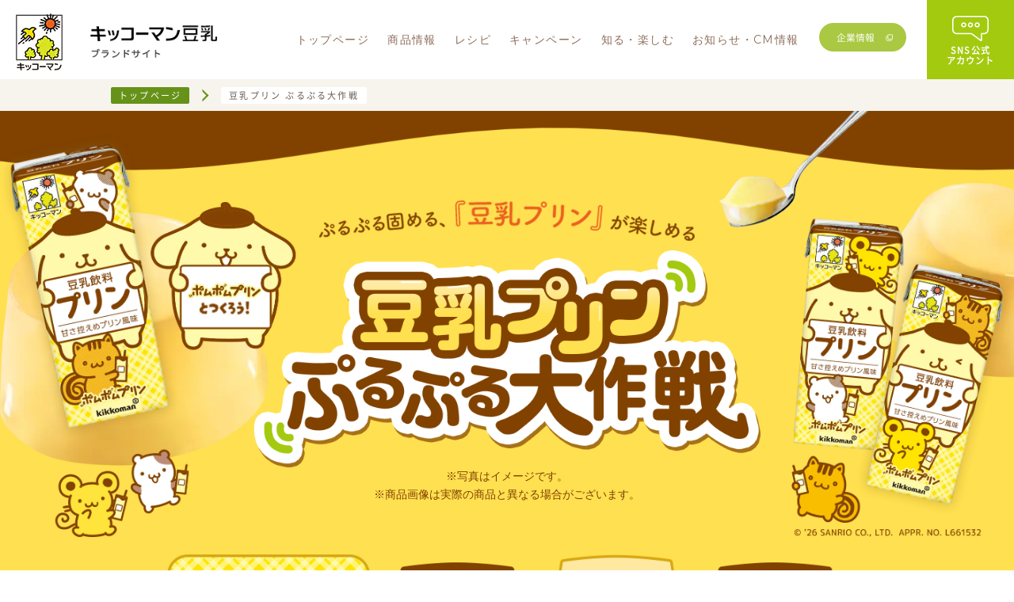

--- FILE ---
content_type: text/html; charset=UTF-8
request_url: https://www.k-tounyu.jp/cp/tounyu_pudding/
body_size: 14610
content:
<!DOCTYPE html>
<html lang="ja">

<head>
    <meta name="facebook-domain-verification" content="51crydkhnkmxyok5peot7bqvmk1fe7" />
    <meta charset="UTF-8" />
    <meta http-equiv="X-UA-Compatible" content="IE=edge">
    <meta name="viewport" content="width=device-width, initial-scale=1.0, minimum-scale=1.0, maximum-scale=1.0, user-scalable=no">
    <meta name="apple-mobile-web-app-title" content="キッコーマン豆乳">

    <link rel='stylesheet' id='wp-block-library-css' href='https://www.k-tounyu.jp/wp/wp-includes/css/dist/block-library/style.min.css?ver=6.5.5' type='text/css' media='all' />
<style id='classic-theme-styles-inline-css' type='text/css'>
/*! This file is auto-generated */
.wp-block-button__link{color:#fff;background-color:#32373c;border-radius:9999px;box-shadow:none;text-decoration:none;padding:calc(.667em + 2px) calc(1.333em + 2px);font-size:1.125em}.wp-block-file__button{background:#32373c;color:#fff;text-decoration:none}
</style>
<style id='global-styles-inline-css' type='text/css'>
body{--wp--preset--color--black: #000000;--wp--preset--color--cyan-bluish-gray: #abb8c3;--wp--preset--color--white: #ffffff;--wp--preset--color--pale-pink: #f78da7;--wp--preset--color--vivid-red: #cf2e2e;--wp--preset--color--luminous-vivid-orange: #ff6900;--wp--preset--color--luminous-vivid-amber: #fcb900;--wp--preset--color--light-green-cyan: #7bdcb5;--wp--preset--color--vivid-green-cyan: #00d084;--wp--preset--color--pale-cyan-blue: #8ed1fc;--wp--preset--color--vivid-cyan-blue: #0693e3;--wp--preset--color--vivid-purple: #9b51e0;--wp--preset--gradient--vivid-cyan-blue-to-vivid-purple: linear-gradient(135deg,rgba(6,147,227,1) 0%,rgb(155,81,224) 100%);--wp--preset--gradient--light-green-cyan-to-vivid-green-cyan: linear-gradient(135deg,rgb(122,220,180) 0%,rgb(0,208,130) 100%);--wp--preset--gradient--luminous-vivid-amber-to-luminous-vivid-orange: linear-gradient(135deg,rgba(252,185,0,1) 0%,rgba(255,105,0,1) 100%);--wp--preset--gradient--luminous-vivid-orange-to-vivid-red: linear-gradient(135deg,rgba(255,105,0,1) 0%,rgb(207,46,46) 100%);--wp--preset--gradient--very-light-gray-to-cyan-bluish-gray: linear-gradient(135deg,rgb(238,238,238) 0%,rgb(169,184,195) 100%);--wp--preset--gradient--cool-to-warm-spectrum: linear-gradient(135deg,rgb(74,234,220) 0%,rgb(151,120,209) 20%,rgb(207,42,186) 40%,rgb(238,44,130) 60%,rgb(251,105,98) 80%,rgb(254,248,76) 100%);--wp--preset--gradient--blush-light-purple: linear-gradient(135deg,rgb(255,206,236) 0%,rgb(152,150,240) 100%);--wp--preset--gradient--blush-bordeaux: linear-gradient(135deg,rgb(254,205,165) 0%,rgb(254,45,45) 50%,rgb(107,0,62) 100%);--wp--preset--gradient--luminous-dusk: linear-gradient(135deg,rgb(255,203,112) 0%,rgb(199,81,192) 50%,rgb(65,88,208) 100%);--wp--preset--gradient--pale-ocean: linear-gradient(135deg,rgb(255,245,203) 0%,rgb(182,227,212) 50%,rgb(51,167,181) 100%);--wp--preset--gradient--electric-grass: linear-gradient(135deg,rgb(202,248,128) 0%,rgb(113,206,126) 100%);--wp--preset--gradient--midnight: linear-gradient(135deg,rgb(2,3,129) 0%,rgb(40,116,252) 100%);--wp--preset--font-size--small: 13px;--wp--preset--font-size--medium: 20px;--wp--preset--font-size--large: 36px;--wp--preset--font-size--x-large: 42px;--wp--preset--spacing--20: 0.44rem;--wp--preset--spacing--30: 0.67rem;--wp--preset--spacing--40: 1rem;--wp--preset--spacing--50: 1.5rem;--wp--preset--spacing--60: 2.25rem;--wp--preset--spacing--70: 3.38rem;--wp--preset--spacing--80: 5.06rem;--wp--preset--shadow--natural: 6px 6px 9px rgba(0, 0, 0, 0.2);--wp--preset--shadow--deep: 12px 12px 50px rgba(0, 0, 0, 0.4);--wp--preset--shadow--sharp: 6px 6px 0px rgba(0, 0, 0, 0.2);--wp--preset--shadow--outlined: 6px 6px 0px -3px rgba(255, 255, 255, 1), 6px 6px rgba(0, 0, 0, 1);--wp--preset--shadow--crisp: 6px 6px 0px rgba(0, 0, 0, 1);}:where(.is-layout-flex){gap: 0.5em;}:where(.is-layout-grid){gap: 0.5em;}body .is-layout-flex{display: flex;}body .is-layout-flex{flex-wrap: wrap;align-items: center;}body .is-layout-flex > *{margin: 0;}body .is-layout-grid{display: grid;}body .is-layout-grid > *{margin: 0;}:where(.wp-block-columns.is-layout-flex){gap: 2em;}:where(.wp-block-columns.is-layout-grid){gap: 2em;}:where(.wp-block-post-template.is-layout-flex){gap: 1.25em;}:where(.wp-block-post-template.is-layout-grid){gap: 1.25em;}.has-black-color{color: var(--wp--preset--color--black) !important;}.has-cyan-bluish-gray-color{color: var(--wp--preset--color--cyan-bluish-gray) !important;}.has-white-color{color: var(--wp--preset--color--white) !important;}.has-pale-pink-color{color: var(--wp--preset--color--pale-pink) !important;}.has-vivid-red-color{color: var(--wp--preset--color--vivid-red) !important;}.has-luminous-vivid-orange-color{color: var(--wp--preset--color--luminous-vivid-orange) !important;}.has-luminous-vivid-amber-color{color: var(--wp--preset--color--luminous-vivid-amber) !important;}.has-light-green-cyan-color{color: var(--wp--preset--color--light-green-cyan) !important;}.has-vivid-green-cyan-color{color: var(--wp--preset--color--vivid-green-cyan) !important;}.has-pale-cyan-blue-color{color: var(--wp--preset--color--pale-cyan-blue) !important;}.has-vivid-cyan-blue-color{color: var(--wp--preset--color--vivid-cyan-blue) !important;}.has-vivid-purple-color{color: var(--wp--preset--color--vivid-purple) !important;}.has-black-background-color{background-color: var(--wp--preset--color--black) !important;}.has-cyan-bluish-gray-background-color{background-color: var(--wp--preset--color--cyan-bluish-gray) !important;}.has-white-background-color{background-color: var(--wp--preset--color--white) !important;}.has-pale-pink-background-color{background-color: var(--wp--preset--color--pale-pink) !important;}.has-vivid-red-background-color{background-color: var(--wp--preset--color--vivid-red) !important;}.has-luminous-vivid-orange-background-color{background-color: var(--wp--preset--color--luminous-vivid-orange) !important;}.has-luminous-vivid-amber-background-color{background-color: var(--wp--preset--color--luminous-vivid-amber) !important;}.has-light-green-cyan-background-color{background-color: var(--wp--preset--color--light-green-cyan) !important;}.has-vivid-green-cyan-background-color{background-color: var(--wp--preset--color--vivid-green-cyan) !important;}.has-pale-cyan-blue-background-color{background-color: var(--wp--preset--color--pale-cyan-blue) !important;}.has-vivid-cyan-blue-background-color{background-color: var(--wp--preset--color--vivid-cyan-blue) !important;}.has-vivid-purple-background-color{background-color: var(--wp--preset--color--vivid-purple) !important;}.has-black-border-color{border-color: var(--wp--preset--color--black) !important;}.has-cyan-bluish-gray-border-color{border-color: var(--wp--preset--color--cyan-bluish-gray) !important;}.has-white-border-color{border-color: var(--wp--preset--color--white) !important;}.has-pale-pink-border-color{border-color: var(--wp--preset--color--pale-pink) !important;}.has-vivid-red-border-color{border-color: var(--wp--preset--color--vivid-red) !important;}.has-luminous-vivid-orange-border-color{border-color: var(--wp--preset--color--luminous-vivid-orange) !important;}.has-luminous-vivid-amber-border-color{border-color: var(--wp--preset--color--luminous-vivid-amber) !important;}.has-light-green-cyan-border-color{border-color: var(--wp--preset--color--light-green-cyan) !important;}.has-vivid-green-cyan-border-color{border-color: var(--wp--preset--color--vivid-green-cyan) !important;}.has-pale-cyan-blue-border-color{border-color: var(--wp--preset--color--pale-cyan-blue) !important;}.has-vivid-cyan-blue-border-color{border-color: var(--wp--preset--color--vivid-cyan-blue) !important;}.has-vivid-purple-border-color{border-color: var(--wp--preset--color--vivid-purple) !important;}.has-vivid-cyan-blue-to-vivid-purple-gradient-background{background: var(--wp--preset--gradient--vivid-cyan-blue-to-vivid-purple) !important;}.has-light-green-cyan-to-vivid-green-cyan-gradient-background{background: var(--wp--preset--gradient--light-green-cyan-to-vivid-green-cyan) !important;}.has-luminous-vivid-amber-to-luminous-vivid-orange-gradient-background{background: var(--wp--preset--gradient--luminous-vivid-amber-to-luminous-vivid-orange) !important;}.has-luminous-vivid-orange-to-vivid-red-gradient-background{background: var(--wp--preset--gradient--luminous-vivid-orange-to-vivid-red) !important;}.has-very-light-gray-to-cyan-bluish-gray-gradient-background{background: var(--wp--preset--gradient--very-light-gray-to-cyan-bluish-gray) !important;}.has-cool-to-warm-spectrum-gradient-background{background: var(--wp--preset--gradient--cool-to-warm-spectrum) !important;}.has-blush-light-purple-gradient-background{background: var(--wp--preset--gradient--blush-light-purple) !important;}.has-blush-bordeaux-gradient-background{background: var(--wp--preset--gradient--blush-bordeaux) !important;}.has-luminous-dusk-gradient-background{background: var(--wp--preset--gradient--luminous-dusk) !important;}.has-pale-ocean-gradient-background{background: var(--wp--preset--gradient--pale-ocean) !important;}.has-electric-grass-gradient-background{background: var(--wp--preset--gradient--electric-grass) !important;}.has-midnight-gradient-background{background: var(--wp--preset--gradient--midnight) !important;}.has-small-font-size{font-size: var(--wp--preset--font-size--small) !important;}.has-medium-font-size{font-size: var(--wp--preset--font-size--medium) !important;}.has-large-font-size{font-size: var(--wp--preset--font-size--large) !important;}.has-x-large-font-size{font-size: var(--wp--preset--font-size--x-large) !important;}
.wp-block-navigation a:where(:not(.wp-element-button)){color: inherit;}
:where(.wp-block-post-template.is-layout-flex){gap: 1.25em;}:where(.wp-block-post-template.is-layout-grid){gap: 1.25em;}
:where(.wp-block-columns.is-layout-flex){gap: 2em;}:where(.wp-block-columns.is-layout-grid){gap: 2em;}
.wp-block-pullquote{font-size: 1.5em;line-height: 1.6;}
</style>
<style type="text/css">.recentcomments a{display:inline !important;padding:0 !important;margin:0 !important;}</style>
    <!-- 共通CSS読み込み -->
    <link rel="stylesheet" type="text/css" href="https://www.k-tounyu.jp/wp/wp-content/themes/k-tounyu/css/reset.css" />
    <link rel="preconnect" href="https://fonts.googleapis.com">
    <link rel="preconnect" href="https://fonts.gstatic.com" crossorigin>
    <link rel="stylesheet" href="https://fonts.googleapis.com/css?family=Montserrat&display=swap">
	
<link href="https://fonts.googleapis.com/css2?family=M+PLUS+1p:wght@100;300;400;500;700;800;900&family=M+PLUS+Rounded+1c:wght@100;300;400;500;700;800;900&family=Noto+Sans+JP:wght@100..900&family=Noto+Serif+JP:wght@200..900&family=Zen+Maru+Gothic:wght@300;400;500;700;900&display=swap" rel="stylesheet">		
	
    <link rel="stylesheet" type="text/css" href="https://www.k-tounyu.jp/wp/wp-content/themes/k-tounyu/css/print.css" media="print" />

            <link rel="stylesheet" type="text/css" href="https://www.k-tounyu.jp/wp/wp-content/themes/k-tounyu/css/common.css" />
    
    <!-- 共通JS読み込み -->
    <script src="https://www.k-tounyu.jp/wp/wp-content/themes/k-tounyu/js/jquery-1.9.1.min.js" type="text/javascript" charset="UTF-8"></script>
    <script src="https://www.k-tounyu.jp/wp/wp-content/themes/k-tounyu/js/animation.js" type="text/javascript" charset="UTF-8">
    </script>
	
<script src="https://www.k-tounyu.jp/wp/wp-content/themes/k-tounyu/js/top.js" type="text/javascript" charset="UTF-8"></script>

    <!-- Google Tag Manager -->
    <script>
        (function(w, d, s, l, i) {
            w[l] = w[l] || [];
            w[l].push({
                'gtm.start': new Date().getTime(),
                event: 'gtm.js'
            });
            var f = d.getElementsByTagName(s)[0],
                j = d.createElement(s),
                dl = l != 'dataLayer' ? '&l=' + l : '';
            j.async = true;
            j.src =
                'https://www.googletagmanager.com/gtm.js?id=' + i + dl;
            f.parentNode.insertBefore(j, f);
        })(window, document, 'script', 'dataLayer', 'GTM-5TLZFZD');
    </script>
    <!-- End Google Tag Manager -->

    

        
        
        
        
        
        
        
        
        
        
        
        
        
        
        
        
                
        
        
        
        
        
        

        
        
        
        
        
                
        
        
        
        
        
        
        
        
        
        

                    <!-- 豆乳プリン -->
            <title>豆乳プリン ぷるぷる大作戦 | キッコーマン豆乳</title>
            <meta name="viewport" content="width=device-width, initial-scale=1.0" />
            <meta http-equiv="X-UA-Compatible" content="ie=edge" />
            <meta name="description" content="ぷるぷる食感が楽しめるスイーツ、『豆乳プリン』という豆乳の新たな楽しみ方のご提案。温めた豆乳にゼラチンをよく混ぜ溶かし、冷蔵庫で冷やせば固めれば出来上がり。今までになかった食感をお楽しみください。" />
            <meta property="og:locale" content="ja_JP" />
            <meta property="og:type" content="website" />
            <meta property="og:title" content="豆乳プリン ぷるぷる大作戦 | キッコーマン豆乳" />
            <meta property="og:description" content="ぷるぷる食感が楽しめるスイーツ、『豆乳プリン』という豆乳の新たな楽しみ方のご提案。温めた豆乳にゼラチンをよく混ぜ溶かし、冷蔵庫で冷やせば固めれば出来上がり。今までになかった食感をお楽しみください。" />
            <meta property="og:url" content="https://www.k-tounyu.jp/cp/tounyu_pudding/" />
            <meta property="og:site_name" content="豆乳プリン ぷるぷる大作戦 | キッコーマン豆乳" />
            <meta property="og:image" content="https://www.k-tounyu.jp/cp/tounyu_pudding/assets/img/ogp.jpg" />
            <meta name="twitter:card" content="summary_large_image" />
            <link rel="stylesheet" type="text/css" href="/cp/css/layer-common-copy.css" />
            <link rel="stylesheet" type="text/css" href="./assets/css/pages/index.css" media="all" />
            <link rel="stylesheet" type="text/css" href="./assets/css/pages/add.css" media="all" />
            <script defer type="text/javascript" src="./assets/js/index.js"></script>
            <script defer type="text/javascript" src="./assets/js/add.js"></script>
            <script type="application/ld+json">
            {
            "@context": "https://schema.org",
            "@type": "Article",
            "mainEntityOfPage": {
                "@type": "WebPage",
                "@id": "https://www.k-tounyu.jp/cp/tounyu_pudding/"
            },
            "url": "https://www.k-tounyu.jp/cp/tounyu_pudding/",
            "headline": "豆乳プリン ぷるぷる大作戦 | キッコーマン豆乳",
            "description": "ぷるぷる食感が楽しめるスイーツ、『豆乳プリン』という豆乳の新たな楽しみ方のご提案。",
            "image": "https://www.k-tounyu.jp/cp/tounyu_pudding/assets/img/ogp.jpg",
            "author": {
                "@type": "Organization",
                "name": "キッコーマン豆乳",
                "url": "https://www.k-tounyu.jp/"
            },
            "publisher": {
                "@type": "Organization",
                "name": "キッコーマン豆乳",
                "logo": {
                "@type": "ImageObject",
                "url": "https://www.k-tounyu.jp/wp/wp-content/themes/k-tounyu/img/pc/common/retina/logo_header@2x.png"
                }
            },
            "datePublished": "2024-04-22T09:00:00+09:00",
            "dateModified": "2024-04-22T09:00:00+09:00"
            }
            </script>
        
        
        
        
        
        
        
        
        
        
        
        
        
        
        
        
        
        
        
        
        
        
        
        
        
        
        
        
        
        
        
        
        
        
        
        
        
        
        
        
        
        
        
        
        
        
        
        
        
        
        
        
        
        
        
        
        
        
        
        
        
        
        
        
        
        
        
        
        
        
        
        
        
        
        
                        
        
        
                                                                                                                                                                                                                                                                                                                                                                                                                                                                                                                                                                                                                                                                                                    
    <!-- Global site tag (gtag.js) - Google Analytics -->
    <script async src="https://www.googletagmanager.com/gtag/js?id=UA-36912611-1"></script>
    <script>
        window.dataLayer = window.dataLayer || [];

        function gtag() {
            dataLayer.push(arguments);
        }
        gtag('js', new Date());

        gtag('config', 'UA-36912611-1');
    </script>

    <!-- Favicon -->
    <link rel="shortcut icon" href="https://www.k-tounyu.jp/wp/wp-content/themes/k-tounyu/favicon.ico">
    <link rel="apple-touch-icon" sizes="180x180" href="https://www.k-tounyu.jp/wp/wp-content/themes/k-tounyu/icons/apple-touch-icon.png">
    <link rel="mask-icon" href="https://www.k-tounyu.jp/wp/wp-content/themes/k-tounyu/icons/mask.svg" color="#669219">
    <meta name="application-name" content="キッコーマン豆乳 | ブランドサイト" />
    <meta name="msapplication-square70x70logo" content="https://www.k-tounyu.jp/wp/wp-content/themes/k-tounyu/icons/site-tile-70x70.png" />
    <meta name="msapplication-square150x150logo" content="https://www.k-tounyu.jp/wp/wp-content/themes/k-tounyu/icons/site-tile-150x150.png" />
    <meta name="msapplication-wide310x150logo" content="https://www.k-tounyu.jp/wp/wp-content/themes/k-tounyu/icons/site-tile-310x150.png" />
    <meta name="msapplication-square310x310logo" content="https://www.k-tounyu.jp/wp/wp-content/themes/k-tounyu/icons/site-tile-310x310.png" />
    <meta name="msapplication-TileColor" content="#669219" />

    </head>

<body id="top">
    <!-- Google Tag Manager (noscript) -->
    <noscript><iframe src="https://www.googletagmanager.com/ns.html?id=GTM-5TLZFZD" height="0" width="0" style="display:none;visibility:hidden"></iframe></noscript>
    <!-- End Google Tag Manager (noscript) -->

    <!-- ポップアップ動画 -->
    <div id="playMovie" style="display:none;">
        <div id="movie"></div>
    </div>

    <!-- header -->
    <header>
        <!-- ロゴ -->
                <h1 class="logo_wrap">
            <a href="/" class="hover">
                <img src="https://www.k-tounyu.jp/wp/wp-content/themes/k-tounyu/img/pc/common/logo_header.png" alt="キッコーマン豆乳" class="pclogo">
                <img src="https://www.k-tounyu.jp/wp/wp-content/themes/k-tounyu/img/sp/common/logo_header.png" alt="キッコーマン豆乳" class="splogo">
                <img src="https://www.k-tounyu.jp/wp/wp-content/themes/k-tounyu/img/pc/common/logo_text.png" alt="キッコーマン豆乳 ブランドサイト" class="title">
            </a>
        </h1>
        
        <!-- SP ハンバーガーメニュー -->
        <div class="spMenu spClass">
            <span></span>
            <span></span>
            <span></span>
            <p class="offText">MENU</p>
            <p class="onText">CLOSE</p>
        </div>

<!-- SP グローバルサイトボタン
        <div class="spGlobal spClass">
            <a href="/global" class="tablink">
                <img src="https://www.k-tounyu.jp/wp/wp-content/themes/k-tounyu/img/pc/common/icon_global_black@2x.png" alt="global" />
                <p>Global</p>
            </a>
        </div>
 -->

        <!-- グローバルナビゲーション -->
        <ul class="nav">
            <!-- TOP -->
            <li class="list">
                <a href="/"><b>トップページ</b></a>
            </li>
            <!-- LINE UP -->
            <li class="list">
                <a href="/lineup" class="tablink"><b>商品情報</b></a>
                <!-- サブナビゲーション -->
                <div class="subnav">
                    <div class="subnavWrapper">
                        <div class="subnavList">
                            <!-- サブナビゲーション内のアイテム -->
                            <div class="subnavItem">
                                <!-- 新商品 -->
                                <a href="/lineup#new" class="hover block">
                                    <img src="https://www.k-tounyu.jp/wp/wp-content/themes/k-tounyu/img/pc/common/gNavi_img_line_new.png" alt="新商品">
                                    <p>
                                        新商品
                                        <span class="new">
                                            NEW
                                        </span>
                                    </p>
                                </a>
                            </div>
                            <div class="subnavItem">
                                <!-- 豆乳 -->
                                <a href="/lineup#tounyu" class="hover block">
                                    <img src="https://www.k-tounyu.jp/wp/wp-content/themes/k-tounyu/img/pc/common/gNavi_img_line_soymilk.png" alt="豆乳">
                                    <p>
                                        豆乳（無調整）
                                    </p>
                                </a>
                            </div>
                            <div class="subnavItem">
                                <!-- 調製豆乳 -->
                                <a href="/lineup#choseitounyu" class="hover block">
                                    <img src="https://www.k-tounyu.jp/wp/wp-content/themes/k-tounyu/img/pc/common/gNavi_img_line_chousei.png" alt="調製豆乳">
                                    <p>
                                        調製豆乳
                                    </p>
                                </a>
                            </div>
                            <div class="subnavItem">
                                <!-- 豆乳飲料 -->
                                <a href="/lineup#tounyudrink" class="hover block">
                                    <img src="https://www.k-tounyu.jp/wp/wp-content/themes/k-tounyu/img/pc/common/gNavi_img_line_inryo.png" alt="豆乳飲料">
                                    <p>
                                        豆乳飲料
                                    </p>
                                </a>
                            </div>
                            <div class="subnavItem">
                                <!-- 豆乳おからパウダー -->
                                <a href="/lineup#okara" class="hover block">
                                    <img src="https://www.k-tounyu.jp/wp/wp-content/themes/k-tounyu/img/pc/common/gNavi_img_line_okara.png" alt="豆乳おからパウダー">
                                    <p>
                                        豆乳おからパウダー
                                    </p>
                                </a>
                            </div>
                            <div class="subnavItem">
                                <!-- その他 -->
                                <a href="/lineup#other" class="hover block">
                                    <img src="https://www.k-tounyu.jp/wp/wp-content/themes/k-tounyu/img/pc/common/gNavi_img_line_other.png" alt="その他">
                                    <p>
                                        その他
                                    </p>
                                </a>
                            </div>
<div class="subnavItem business">
<!-- 業務用商品 -->
<a href="/lineup_business/" class="hover block">
<img src="https://www.k-tounyu.jp/wp/wp-content/themes/k-tounyu/img/renewal/gNavi_img_line_business.png" alt="業務用商品">
<p class="business">業務用商品</p>
</a>
</div>
                        </div>
                    </div>
                </div>
            </li>
<li class="list">
<a href="/soytopics" class="tablink"><b>レシピ</b></a>
<!-- サブナビゲーション -->
                <div class="subnav">
                    <div class="subnavWrapper">
                        <div class="subnavList">
                            <!-- サブナビゲーション内のアイテム -->
                            <div class="subnavItem">
                                <!-- みんなのレシピ -->
                                <a href="/soytopics" class="hover block">
                                    <img src="https://www.k-tounyu.jp/wp/wp-content/themes/k-tounyu/img/pc/common/gNavi_img_topics_recipe.png" alt="レシピ検索">
                                    <p>
                                        レシピ検索
                                    </p>
                                </a>
                            </div>

                            <div class="subnavItem">
                                <!-- おうちで夏豆乳 -->
                                <a href="/soytopics-feature/ouchi-recipe/" class="hover block">
                                    <img src="https://www.k-tounyu.jp/wp/wp-content/themes/k-tounyu/img/pc/common/gNavi_img_topics_ouchirecipe.png" alt="おうちで夏豆乳">
                                    <p>
                                        おうちで夏豆乳
                                    </p>
                                </a>
                            </div>
							
                        </div>
                    </div>
                </div>
            </li>
			
<li class="list">
<a href="/soytopics-feature" class="tablink"><b>キャンペーン</b></a>
<!-- サブナビゲーション -->
                <div class="subnav">
                    <div class="subnavWrapper">
                        <div class="subnavList">
                            <!-- サブナビゲーション内のアイテム -->
                            <div class="subnavItem">
                                <!-- 特集コンテンツ -->
                                <a href="/soytopics-feature" class="hover block">
                                    <img src="https://www.k-tounyu.jp/wp/wp-content/themes/k-tounyu/img/pc/common/gNavi_img_topics.png" alt="キャンペーン情報">
                                    <p>
                                        キャンペーン情報
                                    </p>
                                </a>
                            </div>
   


                        </div>
                    </div>
                </div>			
</li>
<li class="list">
<a href="/know/" class="tablink"><b>知る・楽しむ</b></a>
<!-- サブナビゲーション -->
                <div class="subnav">
                    <div class="subnavWrapper">
                        <div class="subnavList">
                            <!-- サブナビゲーション内のアイテム -->
                            <div class="subnavItem">
                                <a href="/know/#safe_secure" class="hover block">
                                    <img src="https://www.k-tounyu.jp/wp/wp-content/themes/k-tounyu/img/pc/common/gNavi_img_tounyu_toha.jpg" alt="健康・安心">
                                    <p>
                                        健康・安心
                                    </p>
                                </a>
                            </div>
                            <div class="subnavItem">
                                <a href="/know/#sustainable" class="hover block">
                                    <img src="https://www.k-tounyu.jp/wp/wp-content/themes/k-tounyu/img/pc/common/gNavi_img_biomass_plastic.jpg" alt="サステナブル">
                                    <p>
                                        サステナブル
                                    </p>
                                </a>
                            </div>
                        </div>
                    </div>
                </div>			
</li>
<li class="list oshirase">
                <a href="/news" class="tablink"><b>お知らせ・CM情報</b></a>
                <!-- サブナビゲーション -->
                <div class="subnav">
                    <div class="subnavWrapper">
                        <div class="subnavList">
                            <!-- サブナビゲーション内のアイテム -->
                            <div class="subnavItem">
                                <!-- お知らせ -->
                                <a href="/news" class="hover block">
                                    <img src="https://www.k-tounyu.jp/wp/wp-content/themes/k-tounyu/img/pc/common/gNavi_img_news.png" alt="お知らせ">
                                    <p>
                                        お知らせ
                                    </p>
                                </a>
                            </div>
                            <div class="subnavItem">
                                <!-- CM情報 -->
                                <a href="/news#cm" class="hover block">
                                    <img src="https://www.k-tounyu.jp/wp/wp-content/themes/k-tounyu/img/pc/common/gNavi_img_cm.png" alt="CM情報">
                                    <p>
                                        CM情報
                                    </p>
                                </a>
                            </div>
                        </div>
                    </div>
                </div>
            </li>
	
<li class="list to_company">			
<a href="/company/" target="_blank">
企業情報
</a>
</li>			
			
			
<!--
            <li class="global">
                <a href="/global" class="tablink">
                    <img src="https://www.k-tounyu.jp/wp/wp-content/themes/k-tounyu/img/pc/common/icon_global@2x.png" alt="global" />
                    <p>Global</p>
                </a>
            </li>
-->	
			
            <li class="sns panel">
                <div class="snsaccount">
                    <img src="https://www.k-tounyu.jp/wp/wp-content/themes/k-tounyu/img/pc/common/sns.png" alt="SNS公式アカウント">
                    <p>SNS公式<br />アカウント</p>
                </div>
                <!-- サブナビゲーション -->
                <div class="subnav">
                    <div class="subnavWrapper">
                        <dt class="subnavList">
                            <!-- サブナビゲーション内のアイテム -->
                            <div class="subnavItem">
                                <!-- Twitter -->
                                <a href="https://twitter.com/kikkoman_tounyu" class="hover block" target="_blank">
                                    <img src="https://www.k-tounyu.jp/wp/wp-content/themes/k-tounyu/img/pc/common/gNavi_img_x.png" alt="Twitter">
                                    <p class="sociallink">
                                        X
                                    </p>
                                </a>
                            </div>
                            <div class="subnavItem">
                                <!-- Instagram -->
                                <a href="https://www.instagram.com/kikkoman_tounyu/" class="hover block" target="_blank">
                                    <img src="https://www.k-tounyu.jp/wp/wp-content/themes/k-tounyu/img/pc/common/gNavi_img_instagram.png" alt="Instagram">
                                    <p class="sociallink">
                                        Instagram
                                    </p>
                                </a>
                            </div>
                            <div class="subnavItem">
                                <!-- line -->
                                <a href="https://lin.ee/zizEOk1S" class="hover block" target="_blank">
                                    <img src="https://www.k-tounyu.jp/wp/wp-content/themes/k-tounyu/img/pc/common/gNavi_img_line.png" alt="LINE">
                                    <p class="sociallink">
                                        LINE
                                    </p>
                                </a>
                            </div>
                    </div>
                </div>
                </div>
            </li>

            <!-- sp用 オンラインショップ SNS公式アカウント -->
            <li class="spClass sppanel">
                <div class="sppanelItemList snsaccount">
                    <p>
                        SNS公式アカウント
                    </p>
                    <div class="sppanelItems">
                        <div class="sppanelItem twitter">
                            <a href="https://twitter.com/kikkoman_tounyu" class="hover block" target="_blank">
                                <img src="https://www.k-tounyu.jp/wp/wp-content/themes/k-tounyu/img/sp/common/gNavi_img_x_sp.png?ver=1539251363" alt="X">
                            </a>
                        </div>
                        <div class="sppanelItem instagram">
                            <a href="https://www.instagram.com/kikkoman_tounyu/" class="hover block" target="_blank">
                                <img src="https://www.k-tounyu.jp/wp/wp-content/themes/k-tounyu/img/sp/common/gNavi_img_instagram_sp.png?ver=1539251363" alt="Instagram">
                            </a>
                        </div>
                        <div class="sppanelItem line">
                            <a href="https://lin.ee/zizEOk1S" class="hover block" target="_blank">
                                <img src="https://www.k-tounyu.jp/wp/wp-content/themes/k-tounyu/img/sp/common/gNavi_img_line_sp.png?ver=1539251363" alt="LINE">
                            </a>
                        </div>
                    </div>
                </div>
                <div class="clear"></div>
				
<div class="sp_only to_company_sp">
<a href="/company/" target="_blank">
<img src="https://www.k-tounyu.jp/wp/wp-content/themes/k-tounyu/img/sp/common/to_company_sp.png" alt="企業情報" />
</a>
</div>
				
				
            </li>
        </ul>
    </header>
    <div id="spMenuBg"></div>
<div id="pankuzu">
    <ul class="inner">
        <li class="link"><a href="/">トップページ</a></li>
        <li>豆乳プリン ぷるぷる大作戦</li>
    </ul>
</div>

<main class="content">
            <section class="loading" data-role="loadingParent">
                <div class="loading__cover"></div>
                <div class="loading__wrapper">
                    <div class="loading__images">
                        <figure class="loading__spoon">
                            <img src="./assets/img/common/loading_spoon.png?1682314142637" alt="豆乳プリン" width="196"
                                height="73" />
                        </figure>
                        <figure class="loading__pudding">
                            <img src="./assets/img/common/loading_pudding.png?1682314142637" alt="豆乳プリン" width="261"
                                height="184" />
                        </figure>
                    </div>
                    <div class="loading__text">
                        <span data-role="loadingStr">N</span><span data-role="loadingStr">O</span><span
                            data-role="loadingStr">W&nbsp;</span><span data-role="loadingStr">L</span><span
                            data-role="loadingStr">O</span><span data-role="loadingStr">A</span><span
                            data-role="loadingStr">D</span><span data-role="loadingStr">I</span><span
                            data-role="loadingStr">N</span><span data-role="loadingStr">G</span><span
                            data-role="loadingStr">.</span><span data-role="loadingStr">.</span><span
                            data-role="loadingStr">.</span>
                    </div>
                </div>
            </section>
            <section class="mv">
		
                <canvas class="mv__wave" id="wave"></canvas>
                <div class="mv__pudding mv__pudding--left" data-mv-anim="bg-pudding">
                    <img src="./assets/img/common/kv_bg_pudding_left.png?1682314142637" alt="豆乳プリン" width="396" height="375" />
                </div>
                <div class="mv__pudding mv__pudding--right" data-mv-anim="bg-pudding">
                    <img src="./assets/img/common/kv_bg_pudding_right.png?1682314142637" alt="豆乳プリン" width="304" height="294" />
                </div>
                <div class="mv__kv">
                    <picture>
                        <source srcset="./assets/img/sp/kv_tounyu_2026_sp.png" media="(max-width: 768px)" />
                        <img src="./assets/img/pc/kv_tounyu_2026.png" width="2982" height="1153" alt="豆乳飲料の画像" />
                    </picture>

                </div>
                <div class="mv__inner">
                    <div class="mv__tounyu-block" data-mv-anim="pudding">
                        <p class="mv__tounyu-spoon">
                            <img src="./assets/img/sp/sp_kv_spoon.png?1682314142637" alt="キッコーマン豆乳" width="209" height="165" />
                        </p>
                    </div>
                    <div class="mv__title-block" data-mv-anim="titleBlock">
                        <p class="mv__sub-title">
                            <picture>
                                <source srcset="./assets/img/sp/sp_kv_subtitle_2025.png" media="(max-width: 768px)" />
                                <img src="./assets/img/pc/kv_subtitle_2025.png" width="468" height="51" alt="新商品登場" />
                            </picture>
                        </p>
                        <h1 class="mv__title" data-mv-anim="title">
                            <picture>
                                <source srcset="./assets/img/sp/sp_kv_title.png?1682314142637" media="(max-width: 768px)" />
                                <img src="./assets/img/pc/kv_title.png?1682314142637" width="802" height="343"
                                    alt="豆乳プリンぷるぷる大作戦" />
                            </picture>
                        </h1>
                        <p class="mv__notice">
                            ※写真はイメージです。<br />
                            ※商品画像は実際の商品と異なる場合がございます。
                        </p>
                    </div>
                    <div class="mv__cup-group" data-mv-anim="cup">
                        <p class="mv__spoon">
                            <img src="./assets/img/pc/kv_spoon.png?1682314142637" alt="キッコーマン豆乳" width="256" height="220" />
                        </p>
                    </div>
                    <ul class="mv__links">
				
						
<div class="mv__links-inner">
	
	
                            <li class="mv__links-item">
                                <a href="#howto">
                                    <picture>
                                        <source srcset="./assets/img/sp/sp_btn_make.png?1682314142637"
                                            media="(max-width: 768px)" />
                                        <img src="./assets/img/pc/btn_make.png?1682314142637" width="300" height="195"
                                            alt="豆乳プリンの作り方" />
                                    </picture>
                                </a>
                            </li>
                            <li class="mv__links-item">
                                <a href="#about"><img src="./assets/img/common/btn_about.png?1682314142637" alt="豆乳プリンって何？"
                                        width="212" height="186" /></a>
                            </li>
                            <li class="mv__links-item">
                                <a href="#enjoy"><img src="./assets/img/common/btn_enjoy.png?1682314142637" alt="豆乳プリンをもっと楽しもう！"
                                        width="213" height="183" /></a>
                            </li>
                            <li class="mv__links-item">
                                <a href="#ranking"><img src="./assets/img/common/btn_ranking.png?1682314142637"
                                        alt="おすすめの豆乳プリンランキング" width="212" height="187" /></a>
                            </li>
                        </div>
                    </ul>
					
				</div>	
            </section>
<section class="about" id="about">
	

	
	
	
	
                <p class="about__rotate-en">
                    ABOUT<br />
                    TOUNYU<br />
                    PUDDING
                </p>
<div class="about__inner">
<figure class="cha01">
<picture>
<source srcset="./assets/img/sp/cha01_sp.png" media="(max-width: 768px)" />
<img src="./assets/img/pc/cha01.png" width="103" height="93" alt="キャラクター" />
</picture>
</figure>			
<figure class="cha02">
<picture>
<source srcset="./assets/img/sp/cha02_sp.png" media="(max-width: 768px)" />
<img src="./assets/img/pc/cha02.png" width="103" height="93" alt="キャラクター" />
</picture>
</figure>				
					
					
                    <h2 class="about__title" data-role="scrollAnim">
                        <img src="./assets/img/common/h3_about.png?1682314142637" alt="豆乳プリンとは" width="615" height="140" />
                    </h2>
                    <p class="about__graph">
                        <picture>
                            <source srcset="./assets/img/sp/sp_about_image_re_251225.gif" media="(max-width: 768px)" />
                            <img src="./assets/img/pc/about_image_re_pc_251225.gif" width="980" height="486" alt="豆乳プリン 説明図" />
                        </picture>
                    </p>
                    <p class="about__msg">
                        <picture>
                            <source srcset="./assets/img/sp/sp_about_text.png?1682314142637" media="(max-width: 768px)" />
                            <img src="./assets/img/pc/about_text.png?1682314142637" width="801" height="167"
                                alt="ぷるぷる食感が楽しめるスイーツ、『豆乳プリン』という豆乳の新たな楽しみ方のご提案。温めた豆乳にゼラチンをよく混ぜ溶かし、冷蔵庫で冷about__innerやせば固めれば出来上がり。今までになかった食感をお楽しみください。" />
                        </picture>
                    </p>
                </div>
				
				
<div class="ureshii">
	
<figure class="cha03">
<picture>
<source srcset="./assets/img/sp/cha03_sp.png" media="(max-width: 768px)" />
<img src="./assets/img/pc/cha03.png" width="218" height="223" alt="キャラクター" />
</picture>
</figure>	
<figure class="cha04">
<picture>
<source srcset="./assets/img/sp/cha04_sp.png" media="(max-width: 768px)" />
<img src="./assets/img/pc/cha04.png" width="87" height="94" alt="キャラクター" />
</picture>
</figure>	
<figure class="kirakira00">
<picture>
<source srcset="./assets/img/sp/kirakira00_sp.png" media="(max-width: 768px)" />
<img src="./assets/img/pc/kirakira00.png" width="97" height="86" alt="キラキラ" />
</picture>
</figure>	
	
	
	
	
	
	
<figure class="spoon2025">
<picture>	
<source srcset="./assets/img/sp/spoon2025_sp.png" media="(max-width: 768px)" />
<img src="./assets/img/pc/spoon2025.png" alt="スプーン" />
</picture>
</figure>	
	
<h2 class="howto__title" data-role="scrollAnim">
<figure class="h2_ureshii">
<picture>
<source srcset="./assets/img/sp/h2_ureshii_sp.png" media="(max-width: 768px)" />
<img src="./assets/img/pc/h2_ureshii.png" alt="何が違う？ 豆乳プリンのうれしいポイント" />
</picture>				
</figure>	
</h2>	
<p class="ureshiiPoint">
<picture>
<source srcset="./assets/img/sp/txt_ureshii_sp.png" media="(max-width: 768px)" />
<img src="./assets/img/pc/txt_ureshii.png" alt="大豆で作られた豆乳だから、卵・乳アレルギーの方でもぷるぷるプリンが楽しめる！　低カロリーだから罪悪感なし！　ゼラチンを混ぜて固めるだけの簡単レシピ！" />
</picture>
</p>	
<p class="dono">
<picture>
<source srcset="./assets/img/sp/dono_2025_sp.png" media="(max-width: 768px)" />
<img src="./assets/img/pc/dono_2025.png" alt="どの豆乳でも大丈夫！　お気に入りの味を探してね！" />
</picture>
</p>	
	
<ul class="addBtnBox">
<li>
<a href="/lineup/">
<picture>
<source srcset="./assets/img/sp/btn_prpductlineup_sp.png" media="(max-width: 768px)" />
<img src="./assets/img/pc/btn_prpductlineup.png" alt="商品ラインナップ" />
</picture>	
</a>	
</li>
<li>
<a href="https://www.amazon.co.jp/stores/page/341FBB37-2D36-4375-9B08-0E9686FC3017?channel=k-tounyu" target="_blank">
<picture>
<source srcset="./assets/img/sp/btn_amazon_sp.png" media="(max-width: 768px)" />
<img src="./assets/img/pc/btn_amazon.png" alt="こちらで販売中　amazon" />
</picture>	
</a>	
</li>	
</ul>	
	
</div>			
				
				
				
            </section>
				
				
            <section class="howto" id="howto">
                <figure class="howto__side-pudding" data-role="scrollAnim" data-anim-class-rm="true">
                    <p class="side-img" anim-purupuru>
                        <img src="./assets/img/common/sidebg_01_left.png?1682314142637" alt="豆乳プリン" width="393" height="382" />
                    </p>
                </figure>
                <figure class="howto__side-spoon" data-role="scrollAnim" data-anim-class-rm="true">
                    <div class="side-img">
                        <p class="side-img__spoon">
                            <img src="./assets/img/common/sidebg_02_left_spoon.png?1682314142637" alt="豆乳プリン" width="258"
                                height="229" />
                        </p>
                        <p class="side-img__pudding" anim-purupuru>
                            <img src="./assets/img/common/sidebg_02_left_pudding.png?1682314142637" alt="豆乳プリン" width="148"
                                height="107" />
                        </p>
                    </div>
                </figure>
                <p class="howto__rotate-en">
                    HOW TO<br />
                    MAKE
                </p>
                <div class="howto__inner">
					
<figure class="cha05">
<picture>
<source srcset="./assets/img/sp/cha05_sp.png" media="(max-width: 768px)" />
<img src="./assets/img/pc/cha05.png" width="591" height="241" alt="キャラクター HOW TO" />
</picture>
</figure>
					
					
                    <h2 class="howto__title" data-role="scrollAnim">
                        <img src="./assets/img/common/h3_make.png?1682314142637" alt="豆乳プリンの作り方" width="567" height="179" />
                    </h2>
                    <div class="howto__step-block">
                        <div class="howto__step">
							
<figure class="cha06">
<picture>
<source srcset="./assets/img/sp/cha06_sp.png" media="(max-width: 768px)" />
<img src="./assets/img/pc/cha06.png" width="97" height="95" alt="キャラクター" />
</picture>
</figure>
							
							
                            <div class="howto__current">
                                <p class="howto__current-name">STEP</p>
                                <p class="howto__current-num" data-role="step-current-num">01</p>
                            </div>
                            <div class="howto__slider">
                                <p class="howto__slider-bg">
                                    <img src="./assets/img/common/make_slider_bg.png?1682314142637" alt="howto" width="613"
                                        height="504" />
                                </p>
                                <div class="swiper-container howto__slider-container">
                                    <!-- Additional required wrapper -->
                                    <div class="howto__slider-wrapper swiper-wrapper">
                                        <!-- Slides -->
                                        <div class="howto__slide swiper-slide">
                                            <figure class="howto__slide-img">
                                                <img src="./assets/img/common/make_slider_step01_2025.png"
                                                    alt="STEP 01" width="725" height="580" />
                                            </figure>
                                        </div>
                                        <div class="howto__slide swiper-slide">
                                            <figure class="howto__slide-img">
                                                <img src="./assets/img/common/make_slider_step02_2025.png"
                                                    alt="STEP 02" width="363" height="290" />
                                            </figure>
                                        </div>
                                        <div class="howto__slide swiper-slide">
                                            <figure class="howto__slide-img">
                                                <img src="./assets/img/common/make_slider_step03@2x.jpg?1682314142637"
                                                    alt="STEP 03" width="362" height="290" />
                                            </figure>
                                        </div>
                                        <div class="howto__slide swiper-slide">
                                            <figure class="howto__slide-img">
                                                <img src="./assets/img/common/make_slider_step04@2x.jpg?1682314142637"
                                                    alt="STEP 04" width="362" height="290" />
                                            </figure>
                                        </div>
                                        <div class="howto__slide swiper-slide">
                                            <figure class="howto__slide-img">
                                                <img src="./assets/img/common/make_slider_step05@2x.jpg?1682314142637"
                                                    alt="STEP 05" width="362" height="290" />
                                            </figure>
                                        </div>
                                        <div class="howto__slide swiper-slide">
                                            <figure class="howto__slide-img">
                                                <img src="./assets/img/common/make_slider_step06@2x.jpg?1682314142637"
                                                    alt="STEP 06" width="362" height="290" />
                                            </figure>
                                        </div>
                                    </div>
                                </div>
                                <!-- If we need pagination -->
                                <div class="swiper-pagination"></div>
                                <!-- If we need navigation buttons -->
                                <div class="swiper-button-prev">
                                    <img src="./assets/img/common/make_slider_prev.png?1682314142637" alt="豆乳プリン" width="105"
                                        height="105" />
                                </div>
                                <div class="swiper-button-next">
                                    <img src="./assets/img/common/make_slider_next.png?1682314142637" alt="豆乳プリン" width="105"
                                        height="105" />
                                </div>
                            </div>
                            <div class="howto__desc">
                                <div class="howto__desc-container swiper-container">
                                    <!-- Additional required wrapper -->
                                    <div class="howto__desc-wrapperm swiper-wrapper">
                                        <!-- Slides -->
                                        <div class="howto__desc-slide swiper-slide">
                                            お好きな豆乳を選ぶ
                                        </div>
                                        <div class="howto__desc-slide swiper-slide">
                                            豆乳（200ｍl）を<strong>電子レンジ対応の</strong><br />
                                            カップに注ぐ
                                        </div>
                                        <div class="howto__desc-slide swiper-slide">
                                            カップを電子レンジ(500W)で<br />
                                            <strong>常温(25℃)の場合2分10秒、</strong><br />
                                            <strong>冷蔵(10℃)の場合2分40秒温める</strong><br />
                                            ※温めすぎ、自動機能での加熱はお控えください。<br />
                                        </div>
                                        <div class="howto__desc-slide swiper-slide">
                                            ゼラチン（2g）を入れて、<br />
                                            ダマにならないようによく混ぜ溶かす。
                                        </div>
                                        <div class="howto__desc-slide swiper-slide">
                                            あら熱をとり、冷蔵庫で冷やし固める
                                        </div>
                                        <div class="howto__desc-slide swiper-slide">
                                            出来上がり！
                                        </div>
                                    </div>
                                </div>
                            </div>
                        </div>
                        <div class="howto__movie-btn" data-modal="open">
							
<figure class="cha07">
<picture>
<source srcset="./assets/img/sp/cha07_sp.png" media="(max-width: 768px)" />
<img src="./assets/img/pc/cha07.png" width="394" height="149" alt="キャラクター" />
</picture>
</figure>
							
<figure class="cha08">
<picture>
<source srcset="./assets/img/sp/cha08_sp.png" media="(max-width: 768px)" />
<img src="./assets/img/pc/cha08.png" width="103" height="93" alt="キャラクター" />
</picture>
</figure>							
							
							
                            <img src="./assets/img/common/make_movie_re.png" alt="Coming soon..." width="440"
                                height="414" />
                        </div>
                        <div class="movie" data-modal="wrapper">
                            <div class="movie__inner">
                                <div class="movie__bg" data-modal="close"></div>
                                <div class="movie__video">
                                    <div class="movie__video-iframe" data-modal="target"></div>
                                    <div class="movie__close-btn" data-modal="close">
                                        <p class="movie__close-btn-p"><span></span></p>
                                    </div>
                                </div>
                            </div>
                        </div>
                    </div>
					
					
					
					
<div class="addAttention">
<p>豆乳プリンは「キッコーマン豆乳 オリジナルプリン型」で作成すればポムポムプリンの形を再現することも可能です。<br>
プリン型に関しては一部店舗で豆乳の購入を条件で貰うことが出来ます。<br>
数量限定の為、なくなり次第終了となっておりますのでご了承下さい。</p>					
</div>			
					
					
					
					
					
                    <div class="howto__faq">
                        <p class="howto__faq-title">
                            <picture>
                                <source srcset="./assets/img/sp/sp_make_faq_title.png?1682314142637"
                                    media="(max-width: 768px)" />
                                <img src="./assets/img/pc/make_faq_title.png?1682314142637" width="682" height="22"
                                    alt="豆乳プリンを作る際のよくあるご質問・注意事項" />
                            </picture>
                        </p>
                        <ul class="howto__faq-list">
                            <li class="howto__faq-list-item">
                                <p class="howto__faq-list-item-title">使用するプリンカップはなんでもいいの？</p>
                                <p class="howto__faq-list-item-answer">
                                    必ず電子レンジ対応の容器を使用してください。
                                </p>
                            </li>
                            <li class="howto__faq-list-item">
                                <p class="howto__faq-list-item-title">
                                    電子レンジ以外ではどうやって温めたらいいですか？
                                </p>
                                <p class="howto__faq-list-item-answer">
                                    鍋などに注ぎ入れ、弱火でゆっくりかき混ぜながら温めてください。
                                </p>
                            </li>
                            <li class="howto__faq-list-item">
                                <p class="howto__faq-list-item-title">電子レンジで温める際の注意点はありますか？</p>
                                <p class="howto__faq-list-item-answer">
                                    ・パックのまま電子レンジに入れないでください。<br />
                                    ・温めすぎ、自動機能での加温はお控えください。突沸や、やけどの恐れがあります。<br />
                                    ・量により加温時間が異なります。<br />
                                    ・ご使用の電子レンジの機種、お好みによって加温時間を調整してください。初めは時間を短めに設定してください。<br />
                                    <a class="howto__faq-attachment" href="./pdf/pdf.pdf" target="_blank"
                                        rel="noopener noreferrer">豆乳プリン｜粉ゼラチンレシピの検証試験結果はこちら
                                        <img src="./assets/img/common/faq_icon_pdf@2x.png?1682314142637" alt="PDF" width="21"
                                            height="26" />
                                    </a>
                                </p>
                            </li>
                            <li class="howto__faq-list-item">
                                <p class="howto__faq-list-item-title">使用するゼラチンはどのくらい？</p>
                                <p class="howto__faq-list-item-answer">
                                    当社ではぷるぷる感を楽しんでいただきたいため、豆乳200mlあたり1.5～2gをおすすめしています。お客様のお好みによって加減してください。
                                </p>
                            </li>
                            <li class="howto__faq-list-item">
                                <p class="howto__faq-list-item-title">ゼラチンを混ぜる時の注意点は？</p>
                                <p class="howto__faq-list-item-answer">
                                    ゼラチンを混ぜる際は、底に沈殿しないように底からしっかりとかき混ぜてください。
                                </p>
                            </li>
                            <li class="howto__faq-list-item">
                                <p class="howto__faq-list-item-title">ゼラチンはアレルギー特定原材料ですか？</p>
                                <p class="howto__faq-list-item-answer">
                                    ゼラチンはアレルギー特定原材料に準ずるアレルゲンとなっておりますので、ゼラチンアレルギーの方は使用をお控えください。
                                </p>
                            </li>
                            <li class="howto__faq-list-item">
                                <p class="howto__faq-list-item-title">どのくらい冷やせば固まる？</p>
                                <p class="howto__faq-list-item-answer">
                                    冷蔵庫内の温度によって異なりますが、約6時間程で固まります。
                                </p>
                            </li>
                            <li class="howto__faq-list-item">
                                <p class="howto__faq-list-item-title">どの豆乳でも美味しいプリンになりますか？</p>
                                <p class="howto__faq-list-item-answer">
                                    味についてはお好みとなりますが、全て美味しいプリンになります。例えば調製豆乳や無調整豆乳で作った豆乳プリンは甘さが少なく、トッピングなどで楽しめます。
                                </p>
                            </li>
                            <li class="howto__faq-list-item">
                                <p class="howto__faq-list-item-title">
                                    無調整豆乳で作ったら豆腐のようになりますか？
                                </p>
                                <p class="howto__faq-list-item-answer">
                                    豆乳プリンは豆乳にゼラチンを混ぜて作るため、ぷるぷる食感となりますが、しょうゆやわさび等を加えてもおいしいです。
                                </p>
                            </li>
                            <li class="howto__faq-list-item">
                                <p class="howto__faq-list-item-title">
                                    寒天でも「プリン」は作れますか？その場合、どの位の量の寒天を入れればいいですか？
                                </p>
                                <p class="howto__faq-list-item-answer">
                                    加熱条件、食感が異なります。それぞれの寒天商品に記載の通りご使用ください。
                                </p>
                            </li>
                            <li class="howto__faq-list-item">
                                <p class="howto__faq-list-item-title">作った豆乳プリンはどのくらい日持ちする？</p>
                                <p class="howto__faq-list-item-answer">
                                    作られた後は、できるだけお早めにお召し上がりください。
                                </p>
                            </li>
                        </ul>
                    </div>
                </div>
            </section>
            <section class="enjoy" id="enjoy">
                <figure class="enjoy__side-pudding enjoy__side-pudding--right" data-role="scrollAnim" data-anim-class-rm="true">
                    <p class="side-img" anim-purupuru>
                        <img src="./assets/img/common/sidebg_03_right.png?1682314142637" alt="豆乳プリン" width="305" height="286" />
                    </p>
                </figure>
                <figure class="enjoy__side-pudding enjoy__side-pudding--left" data-role="scrollAnim" data-anim-class-rm="true">
                    <p class="side-img" anim-purupuru>
                        <img src="./assets/img/common/sidebg_04_left.png?1682314142637" alt="豆乳プリン" width="393" height="382" />
                    </p>
                </figure>
                <figure class="enjoy__side-spoon" data-role="scrollAnim" data-anim-class-rm="true">
                    <div class="side-img">
                        <p class="side-img__spoon">
                            <img src="./assets/img/common/sidebg_05_right_spoon.png?1682314142637" alt="豆乳プリン" width="255"
                                height="229" />
                        </p>
                        <p class="side-img__pudding" anim-purupuru>
                            <img src="./assets/img/common/sidebg_05_right_pudding.png?1682314142637" alt="豆乳プリン" width="148"
                                height="107" />
                        </p>
                    </div>
                </figure>
                <p class="enjoy__rotate-en">
                    ENJOY<br />
                    TOUNYU PUDDING
                </p>
                <div class="enjoy__inner">
					
	
<figure class="cha09">
<picture>
<source srcset="./assets/img/sp/cha09_sp.png" media="(max-width: 768px)" />
<img src="./assets/img/pc/cha09.png" width="691" height="232" alt="キャラクター RECIPE" />
</picture>
</figure>
					
					
					
					
					
                    <h2 class="enjoy__title" data-role="scrollAnim">
                        <img src="./assets/img/common/h3_enjoy.png?1682314142637" alt="豆乳プリンの楽しみ方" width="567" height="179" />
                    </h2>
                    <div class="enjoy__step">
                        <figure class="enjoy__step-img">
                            <img src="./assets/img/common/enjoy_img01.png?1682314142637" alt="製氷皿でプチ豆乳プリン！" width="573"
                                height="402" />
                        </figure>
                        <div class="enjoy__step-notice">
                            ※ゼラチンは、通常よりやや多めに(例)200mlあたり2.5g)入れると 取り出しやすくなります。<br />
                            ※小さなお子様やご高齢な方はよく噛んでお召し上がりください。
                        </div>
                        <div class="enjoy__step-detail enjoy__step-detail01">
	

						
							
							
                            <div class="enjoy__step-no">
								
<figure class="cha10">
<picture>
<source srcset="./assets/img/sp/cha10_sp.png" media="(max-width: 768px)" />
<img src="./assets/img/pc/cha10.png" width="87" height="94" alt="キャラクター" />
</picture>
</figure>	
								
                                <p class="enjoy__step-no-txt">
                                    <img src="./assets/img/pc/enjoy01.png?1682314142637" alt="楽しみ方01" width="56" height="63" />
                                </p>
                                <p class="enjoy__step-no-bg">
                                    <img src="./assets/img/pc/enjoy01_bg.png?1682314142637" alt="楽しみ方01" width="134"
                                        height="134" />
                                </p>
                            </div>
                            <p class="enjoy__step-title">
                                <img src="./assets/img/pc/enjoy_text01.png?1682314142637" alt="製氷皿でプチ豆乳プリン！" width="361"
                                    height="149" />
                            </p>
                            <p class="enjoy__step-text">
                                別容器で混ぜ合わせた豆乳プリン液をシリコントレーなどの製氷皿に移し入れ冷やし固めれば、プチ豆乳プリンがたくさん完成。ひとくちサイズなので、お子様にも食べやすく、おやつにぴったり。みんなで作って楽しんじゃおう♪
                            </p>
                        </div>
                    </div>
                    <div class="enjoy__step">
                        <figure class="enjoy__step-img">
                            <img src="./assets/img/common/enjoy_img02.png?1682314142637" alt="本格的な2層豆乳プリン！" width="576"
                                height="402" />
                        </figure>
                        <div class="enjoy__step-detail enjoy__step-detail02">
							
	
							
                            <div class="enjoy__step-no">
								
<figure class="cha11">
<picture>
<source srcset="./assets/img/sp/cha11_sp.png" media="(max-width: 768px)" />
<img src="./assets/img/pc/cha11.png" width="91" height="99" alt="キャラクター" />
</picture>
</figure>
								
                                <p class="enjoy__step-no-txt">
                                    <img src="./assets/img/pc/enjoy02.png?1682314142637" alt="楽しみ方02" width="63" height="63" />
                                </p>
                                <p class="enjoy__step-no-bg">
                                    <img src="./assets/img/pc/enjoy02_bg.png?1682314142637" alt="楽しみ方02" width="134"
                                        height="134" />
                                </p>
                            </div>
                            <p class="enjoy__step-title">
                                <img src="./assets/img/pc/enjoy_text02.png?1682314142637" alt="本格的な2層豆乳プリン！" width="378"
                                    height="148" />
                            </p>
                            <p class="enjoy__step-text">
                                抹茶×ブラックチョコ、プリン×バナナなど組み合わせは無限大∞<br />
                                自分だけのお気に入りを見つけよう♪
                            </p>
                        </div>
                    </div>
                    <div class="enjoy__step">
                        <figure class="enjoy__step-img">
                            <img src="./assets/img/common/enjoy_img03.png?1682314142637" alt="豆乳プリンをデコレーション!" width="573"
                                height="402" />
                        </figure>
                        <div class="enjoy__step-detail enjoy__step-detail03">
							
							
                            <div class="enjoy__step-no">
								
<figure class="cha12">
<picture>
<source srcset="./assets/img/sp/cha12_sp.png" media="(max-width: 768px)" />
<img src="./assets/img/pc/cha12.png" width="100" height="90" alt="キャラクター" />
</picture>
</figure>	
								
                                <p class="enjoy__step-no-txt">
                                    <img src="./assets/img/pc/enjoy03.png?1682314142637" alt="楽しみ方03" width="63" height="63" />
                                </p>
                                <p class="enjoy__step-no-bg">
                                    <img src="./assets/img/pc/enjoy03_bg.png?1682314142637" alt="楽しみ方03" width="134"
                                        height="134" />
                                </p>
                            </div>
                            <p class="enjoy__step-title">
                                <img src="./assets/img/pc/enjoy_text03.png?1682314142637" alt="豆乳プリンをデコレーション!" width="393"
                                    height="100" />
                            </p>
                            <p class="enjoy__step-text enjoy__step-text03">
                                フルーツやチョコスプレー、黒蜜等でかわいくアレンジ！<br />
                                おうちでカフェ気分を味わおう♪
                            </p>
                        </div>
                    </div>
                </div>
            </section>
            <section class="ranking" id="ranking">
				
				
<figure class="product__side-spoon" data-role="scrollAnim" data-anim-class-rm="true">
                        <div class="side-img pc">
                            <p class="side-img__spoon">
                                <img
                                    src="./assets/img/common/sidebg_02_left_spoon.png?1682314142637"
                                    alt="豆乳プリン"
                                    width="258"
                                    height="229"
                                />
                            </p>
                            <p class="side-img__pudding" anim-purupuru>
                                <img
                                    src="./assets/img/common/sidebg_02_left_pudding.png?1682314142637"
                                    alt="豆乳プリン"
                                    width="148"
                                    height="107"
                                />
                            </p>
                        </div>
                    </figure>	
				
				
				
                <figure class="ranking__side-pudding" data-role="scrollAnim" data-anim-class-rm="true">
                    <p class="side-img pc" anim-purupuru>
                        <img src="./assets/img/common/sidebg_06_left.png?1682314142637" alt="豆乳プリン" width="305" height="286" />
                    </p>
                </figure>
                <p class="ranking__rotate-en">
                    RANKING
                </p>
                <div class="ranking__inner">
					
<figure class="cha13">
<picture>
<source srcset="./assets/img/sp/cha13_sp.png" media="(max-width: 768px)" />
<img src="./assets/img/pc/cha13.png" width="605" height="227" alt="キャラクター RANKING" />
</picture>
</figure>	
					
					
                    <h2 class="ranking__title" data-role="scrollAnim">
                        <img src="./assets/img/common/h3_ranking_2025.png" alt="キッコーマン飲料社員がオススメ！豆乳プリンランキング" width="700"
                            height="247" />
                    </h2>
                    <ul class="ranking__list">
				
					
						
						
						
                        <li class="ranking__item ranking__item--no1">
<figure class="pom1_dancing">
<img src="./assets/img/pc/pom1_dancing_2025.png" alt="pom1" />			
</figure>							
								
<figure class="cha14">
<picture>
<source srcset="./assets/img/sp/cha14_sp.png" media="(max-width: 768px)" />
<img src="./assets/img/pc/cha14.png" width="91" height="99" alt="キャラクター" />
</picture>
</figure>				
							
							
                            <figure class="ranking__item-img ranking__item-img--no1">
                                <img src="./assets/img/common/ranking_200ml_kocha_2025.png" alt="豆乳飲料紅茶"
                                    width="564" height="946" />
                            </figure>
                            <div class="ranking__item-info ranking__item-info--no1">
                                <p class="ranking__item-no ranking__item-no--no1">						
<picture>
<source srcset="./assets/img/common/ranking_1_text_re_sp.png" media="(max-width: 768px)" />
<img src="./assets/img/common/ranking_1_text_re.png" alt="1位 豆乳飲料抹茶" width="1109" height="215" />
</picture>	
                                </p>
                                <p class="ranking__item-desc ranking__item-desc--no1">
                                    堂々の1位は、、、、圧倒的な社員人気を誇る紅茶味♡<br>
風味豊かなアールグレイが香る、上品で本格的な味わい。<br class="pc">
毎日頑張っているあなたの、日々のリラックスタイムにどうぞ♪
                                </p>
                            </div>
                        </li>
<li class="ranking__item ranking__item--no2">
	


	
                            <figure class="ranking__item-img">
                                <img src="./assets/img/common/ranking01_2025.png" alt="豆乳飲料プリン" width="340"
                                    height="784" />
                            </figure>
                            <div class="ranking__item-info">
								
<figure class="cha15">
<picture>
<source srcset="./assets/img/sp/cha15_sp.png" media="(max-width: 768px)" />
<img src="./assets/img/pc/cha15.png" width="100" height="90" alt="キャラクター" />
</picture>
</figure>
								
<figure class="cha16">
<picture>
<source srcset="./assets/img/sp/cha16_sp.png" media="(max-width: 768px)" />
<img src="./assets/img/pc/cha16.png" width="237" height="71" alt="キラキラ" />
</picture>
</figure>								
								
								
                                <p class="ranking__item-no ranking__item-no--no2">
<picture>
<source srcset="./assets/img/common/ranking_2_text_re_sp.png" media="(max-width: 768px)" />
<img src="./assets/img/common/ranking_2_text_re.png" alt="2位 豆乳飲料プリン" width="195" height="311" />
</picture>		
  
                                </p>
                                <p class="ranking__item-desc">
卵・乳アレルギーの方でも大丈夫！おいしく楽しく簡単に、豆乳プリンが作れちゃいます！豆乳で作っているから、プリン味なのにヘルシーで、罪悪感なく食べられるのも嬉しいポイント♪
                                </p>
                            </div>
                        </li>
<li class="ranking__item ranking__item--no3">
<figure class="deco07 sp">
<img src="./assets/img/sp/deco07.png" alt="pom7">
</figure>	
	
                            <figure class="ranking__item-img">
                                <img src="./assets/img/common/ranking02_2025.png" alt="豆乳飲料メロン"
                                    width="340" height="784" />
                            </figure>
                            <div class="ranking__item-info item-info3">
								
<figure class="cha17">
<picture>
<source srcset="./assets/img/sp/cha17_sp.png" media="(max-width: 768px)" />
<img src="./assets/img/pc/cha17.png" width="42" height="47" alt="キラキラ" />
</picture>
</figure>		
								
								
                                <p class="ranking__item-no ranking__item-no--no3">
<picture>
<source srcset="./assets/img/common/ranking_3_text_re_sp.png" media="(max-width: 768px)" />
<img src="./assets/img/common/ranking_3_text_re.png" alt="3位 豆乳飲料メロン" width="195" height="314" />
</picture>	

                                </p>
                                <p class="ranking__item-desc">
フワッと広がる、ジューシーな完熟メロンの風味とあまーいおいしさ♡<br>
1口食べれば、虜になること間違いなし！プルプル食感とメロンの甘い美味しさを、おやつ時間や食後のデザートとしてお楽しみください!!
                                </p>
                            </div>
                        </li>
                        <li class="ranking__item">
                            <figure class="ranking__item-img">
                                <img src="./assets/img/common/ranking03_2025.png"
                                    alt="豆乳飲料バナナ" width="340" height="384" />
                            </figure>
                            <div class="ranking__item-info">
                                <p class="ranking__item-no ranking__item-no--no4">
                                    <img src="./assets/img/common/ranking_4_text_re.png" alt="4位 豆乳飲料バナナ"
                                        width="340" height="314" />
                                </p>
                                <p class="ranking__item-desc">
大人も子供も大好きバナナ味!!食べると広がる、バナナの濃厚な香りと甘みは、1口でみんなを笑顔にしてくれます♪いつものおやつ時間に、ホイップを乗せてアレンジをするのもオススメです◎
                                </p>
                            </div>
                        </li>
<li class="ranking__item  ranking__item--no5">


	
                            <figure class="ranking__item-img">
                                <img src="./assets/img/common/ranking04_2025.png" alt="豆乳飲料きなこ"
                                    width="340" height="784" />
                            </figure>
                            <div class="ranking__item-info">
								
<figure class="cha18">
<picture>
<img src="./assets/img/pc/cha18.png" width="87" height="94" alt="キャラクター" />
</picture>
</figure>
								
                                <p class="ranking__item-no ranking__item-no--no5">
                                    <img src="./assets/img/common/ranking_5_text_re.png" alt="5位 豆乳飲料きなこ"
                                        width="195" height="313" />
                                </p>
                                <p class="ranking__item-desc">
和スイーツの定番フレーバー。<br>きなこの香ばしい香りと、ほのかに香る黒みつはいつものリラックスタイムのお供にぴったり。自分へのご褒美に、簡単きなこプリンいかがですか？
                                </p>
                            </div>
                        </li>
                    </ul>
                    <a class="ranking__link-lineup" href="/lineup/" target="_blank">
                        <img src="./assets/img/common/btn_lineup.png?1682314142637" alt="その他のラインナップはこちら" width="672"
                            height="141" />
						
<figure class="cha19">
<picture>
<source srcset="./assets/img/sp/cha19_sp.png" media="(max-width: 768px)" />
<img src="./assets/img/pc/cha19.png" width="103" height="93" alt="キャラクター" />
</picture>
</figure>
<figure class="cha20">
<picture>
<source srcset="./assets/img/sp/cha20_sp.png" media="(max-width: 768px)" />
<img src="./assets/img/pc/cha20.png" width="97" height="95" alt="キャラクター" />
</picture>
</figure>						
						
						
                    </a>
                    <figure class="product__side-pudding-2" data-role="scrollAnim" data-anim-class-rm="true">
                        <p class="side-img" anim-purupuru>
                            <img src="./assets/img/common/sidebg_07_right.png?1682314142637" alt="豆乳プリン" width="393"
                                height="382" />
                        </p>
                    </figure>
                </div>
            </section>

				
			
<section class="toCamp">
	

	
<div class="inner">
<h2>
<picture>
<source srcset="./assets/img/sp/h2_camp_2026_sp.png" media="(max-width: 768px)" />
<img src="./assets/img/pc/h2_camp_2026.png" alt="ホットもアイスも、私好みの本格派！ おいしいソイラテ おうちで作ろう♪" />
</picture>
</h2>	

<figure>
<a href="/cp/soylatte/">
<picture>
<source srcset="./assets/img/sp/banner_camp_2026_sp.jpg" media="(max-width: 768px)" />
<img src="./assets/img/pc/banner_camp_2026.jpg" alt="パンに、おやつに、寄りソイラテ" />
</picture>
</a>	
</figure>	
</div>				
</section>				
				
				
        </main>
        <!-- banner.php -->
        <div id="exbanner" class="l-exbanner">
            <div class="l-exbanner__list">
                <div class="l-exbanner__list__item">
                    <a href="/cp/craftsoylatte/">
                        <img src="./assets/img/pc/bnr001.png" alt="豆乳を知りつくした、キッコーマン豆乳がつくる クラフトソイシリーズ ソイラテ">
                    </a>
                </div>
        
                <div class="l-exbanner__list__item">
                    <a href="/cp/tounyu_ice/">
                        <img src="./assets/img/pc/bnr002.png" alt="シャリシャリ固める、『豆乳アイス』が楽しめる 豆乳アイス シャリシャリ化計画">
                    </a>
                </div>
        
                <div class="l-exbanner__list__item">
                    <a href="/cp/asa-mantanpaku/">
                        <img src="./assets/img/pc/bnr003.png" alt="豆乳で朝の満たんぱく いつもの朝ごはんに豆乳をプラス！">
                    </a>
                </div>
            </div>
        </div>
        <link rel="stylesheet" type="text/css" href="/cp/exbanner/css/exbanner.css?ver=1558429044">
<!--footer -->
<footer>
    <div class="inner">
        <ul class="linkMenu">
            <li>
                <h3>
                    <img src="https://www.k-tounyu.jp/wp/wp-content/themes/k-tounyu/img/sp/common/logo_footer.png?ver=1539251363" alt="キッコーマン豆乳" srcset="https://www.k-tounyu.jp/wp/wp-content/themes/k-tounyu/img/pc/common/retina/logo_footer@2x.png?ver=1538456864">
                </h3>

                <a href="/contact" class="contact">
                    CONTACT
                </a>

                <div class="sns">
                    <p>FOLLOW US!</p>
                    <a href="https://twitter.com/kikkoman_tounyu" target="_blank" class="hover">
                        <img src="https://www.k-tounyu.jp/wp/wp-content/themes/k-tounyu/img/sp/common/icon_x.png?ver=1705285422" alt="X" srcset="https://www.k-tounyu.jp/wp/wp-content/themes/k-tounyu/img/pc/common/retina/icon_x@2x.png?ver=1705285388">
                    </a>
                    <a href="https://www.instagram.com/kikkoman_tounyu/" target="_blank" class="hover">
                        <img src="https://www.k-tounyu.jp/wp/wp-content/themes/k-tounyu/img/sp/common/icon_insta.png?ver=1693531751" alt="instagram" srcset="https://www.k-tounyu.jp/wp/wp-content/themes/k-tounyu/img/pc/common/retina/icon_insta@2x.png?ver=1693532106">
                    </a>
                    <a href="https://lin.ee/zizEOk1S" target="_blank" class="hover">
                        <img src="https://www.k-tounyu.jp/wp/wp-content/themes/k-tounyu/img/sp/common/icon_line.png?ver=1693531753" alt="instagram" srcset="https://www.k-tounyu.jp/wp/wp-content/themes/k-tounyu/img/pc/common/retina/icon_line@2x.png?ver=1693531900">
                    </a>
                </div>
            </li>
<li>
<div class="mainLink">
<a href="/" class="footerTop">トップページ</a>
</div>
<div class="mainLink">
<a href="/lineup">商品情報</a>
<div class="subLink">
<a href="/lineup" class="spClass">ALL</a>
<a href="/lineup#new">新商品</a>
<a href="/lineup#tounyu">豆乳</a>
<a href="/lineup#choseitounyu">調製豆乳</a>
<a href="/lineup#tounyudrink">豆乳飲料</a>
<!-- <a href="/lineup#tounyudrinkcup">豆乳飲料(カップ)</a> -->
<a href="/lineup#okara">豆乳おからパウダー</a>
<a href="/lineup#other">その他</a>
<a href="/lineup_business/">業務用商品</a>	
</div>
</div>
</li>
<li>
<div class="noChild">
<a href="/soytopics/">レシピ</a>
</div>
<div class="noChild">
<a href="/soytopics-feature/">キャンペーン</a>	
</div>
<div class="noChild">
<a href="/know/">知る・楽しむ</a>	
</div>
</li>
            <li>
                <div class="mainLink">
                    <a href="/news" ontouchstart="">お知らせ・CM情報</a>
                    <div class="subLink">
                        <a href="/news" class="spClass">ALL</a>
                        <a href="/news">お知らせ</a>
                        <a href="/news#cm">CM情報</a>
                    </div>
                </div>
            </li>
 <li>
  <div class="mainLink">
  <a href="/company/" target="_blank" ontouchstart="">企業情報</a>
    <div class="subLink">
       <a href="/company/greeting/" target="_blank" class="spClass">ご挨拶</a>
       <a href="/company/overview/" target="_blank">会社概要</a>
       <a href="/company/vsion/" target="_blank">ビジョン</a>
       <a href="/company/business_fields/" target="_blank">事業内容</a>
       <a href="/company/history/" target="_blank">沿革</a>
       <a href="/company/recruit/" target="_blank">採用情報</a>
    </div>
  </div>
</li>
        </ul>

        <ul class="companyMenu">
            <li><a href="https://www.kikkoman.com/jp/corporate/about/group/index.html#soyfoods" target="_blank">グループ企業情報</a>
            </li>
            <li>
                <a href="/faq">よくあるご質問</a>
            </li>
            <li>
                <a href="/policy">WEBサイト利用規約</a>
            </li>
            <li>
                <a href="/policy#privacy">プライバシーポリシー</a>
            </li>
            <li>
                <a href="/policy#social">ソーシャルメディアポリシー</a>
            </li>
            <li>
                <a href="/policy#socialpolicy">ソーシャルメディア利用規約</a>
            </li>
        </ul>
    </div>

    <div class="copyright">
        <p>Copyright © キッコーマンソイフーズ株式会社 All Right Reserved.</p>
    </div>
</footer>



<div id="backtopBox" class="pagetop-anchor">
<a href="#top" class="js-anchor">
<img src="https://www.k-tounyu.jp/wp/wp-content/themes/k-tounyu/img/renewal/pagetop.webp" alt="TOPへ">
</a>
</div>



<!-- リッチリザルト用ここから -->
<!--  -->
<!-- リッチリザルト用ここまで -->
</body>

</html>


--- FILE ---
content_type: text/css
request_url: https://www.k-tounyu.jp/wp/wp-content/themes/k-tounyu/css/common.css
body_size: 6237
content:
/**********************************
 *
 * COMMON
 *
 **********************************/
@font-face {
    font-family: 'Original Yu Gothic';
    src: local('Yu Gothic Medium'), local('YuGothic-Medium');
}
@font-face {
    font-family: 'Original Yu Gothic';
    src: local('Yu Gothic Bold'), local('YuGothic-Bold');
    font-weight: bold;
}
* {
    -webkit-box-sizing: border-box;
    -o-box-sizing: border-box;
    -ms-box-sizing: border-box;
    box-sizing: border-box;
}
body {
    -webkit-print-color-adjust: exact;
}
.disnone {
    display: none;
}

.pcClass {
    display: block !important;
}

.spClass {
    display: none !important;
}

img {
    display: block;
    width: 100%;
    vertical-align: bottom;
}

.inner {
    width: 1000px;
    height: auto;
    position: relative;
    margin: 0 auto;
}

a {
    text-decoration: none;
}

a.block {
    position: relative;
    display: block;
    width: 100%;
}

a.underline {
    text-decoration: underline;
}

@media screen and (min-width: 769px) {
    a.hover:hover {
        opacity: 0.8;
        -webkit-transition: all ease-in 0.4s;
        -o-transition: all ease-in 0.4s;
        transition: all ease-in 0.4s;
    }

    a [href^='tel:'] {
        cursor: default;
    }
}

ul.flex {
    display: -webkit-box;
    display: -ms-box;
    display: -webkit-flexbox;
    display: -moz-flexbox;
    display: -ms-flexbox;
    display: -moz-flex;
    display: -ms-flex;
    display: flex;
    -webkit-box-lines: multiple;
    -moz-box-lines: multiple;
    -ms-flex-wrap: wrap;
    flex-wrap: wrap;
}

.clear {
    clear: both;
}

/**********************************
 *
 * slider
 *
 **********************************/
.slick-slide:focus {
    outline: none;
}

.slider {
    opacity: 0;
}

.slider.slick-initialized {
    opacity: 1;
}

.slick-dotted.slick-slider {
    margin-bottom: 0 !important;
}

/**********************************
 *
 * font
 *
 **********************************/
@font-face {
    font-family: 'NotoSansCJKjp-Regular';
    src: url('https://www.k-tounyu.jp/wp/wp-content/themes/k-tounyu/css/fonts/NotoSansCJKjp-Regular.woff'),
        url('https://www.k-tounyu.jp/wp/wp-content/themes/k-tounyu/css/fonts/NotoSansCJKjp-Regular.eot');
}

.font_montserrat {
    font-family: 'Montserrat', sans-serif;
}

/**********************************
 *
 * loading
 *
 **********************************/
#loading {
    width: 100%;
    height: 100vh;
    position: fixed;
    z-index: 300;
    background-color: #f7f4ef;
    top: 0;
    left: 0;
}

#loading .wrapper {
    position: relative;
    display: -webkit-box;
    display: -ms-flexbox;
    display: flex;
    -webkit-box-orient: horizontal;
    -webkit-box-direction: normal;
    -ms-flex-direction: row;
    flex-direction: row;
    -webkit-box-pack: center;
    -ms-flex-pack: center;
    justify-content: center;
    -webkit-box-align: center;
    -ms-flex-align: center;
    align-items: center;
    width: 100%;
    height: 100vh;
}

#loading .progressBar {
    position: absolute;
    width: 0;
    height: 10px;
    background: #cbde79;
    position: absolute;
    left: 0;
    top: 0;
}

#loading .wrapper .wrap {
    margin: auto;
    width: 100%;
    text-align: center;
}

#loading .wrapper .wrap figure {
    width: 75px;
    padding: 0 0 20px;
    margin: 0 auto;
}

#loading .wrapper .wrap p {
    font-family: '游ゴシック体', YuGothic, '游ゴシック', 'Yu Gothic', 'メイリオ',
        sans-serif;
    font-weight: 500;
    font-size: 18px;
    color: #76665f;
    letter-spacing: 8px;
}

#loading .wrapper .wrap p span {
    display: inline-block;
}

#loading .wrapper .wrap p span:nth-child(1) {
    -webkit-animation-name: str1;
    animation-name: str1;
    -webkit-animation-duration: 1s;
    animation-duration: 1s;
    -webkit-animation-iteration-count: infinite;
    animation-iteration-count: infinite;
    -webkit-animation-timing-function: ease;
    animation-timing-function: ease;
}
@-webkit-keyframes str1 {
    0% {
        -webkit-transform: translate(0, 0);
        transform: translate(0, 0);
    }
    50% {
        -webkit-transform: translate(0, 5px);
        transform: translate(0, 5px);
    }
    100% {
        -webkit-transform: translate(0, 0);
        transform: translate(0, 0);
    }
}
@keyframes str1 {
    0% {
        -webkit-transform: translate(0, 0);
        transform: translate(0, 0);
    }
    50% {
        -webkit-transform: translate(0, 5px);
        transform: translate(0, 5px);
    }
    100% {
        -webkit-transform: translate(0, 0);
        transform: translate(0, 0);
    }
}

#loading .wrapper .wrap p span:nth-child(2) {
    -webkit-animation-name: str2;
    animation-name: str2;
    -webkit-animation-duration: 2s;
    animation-duration: 2s;
    -webkit-animation-iteration-count: infinite;
    animation-iteration-count: infinite;
    -webkit-animation-timing-function: ease;
    animation-timing-function: ease;
}
@-webkit-keyframes str2 {
    0% {
        -webkit-transform: translate(0, 0);
        transform: translate(0, 0);
    }
    50% {
        -webkit-transform: translate(0, 5px);
        transform: translate(0, 5px);
    }
    100% {
        -webkit-transform: translate(0, 0);
        transform: translate(0, 0);
    }
}
@keyframes str2 {
    0% {
        -webkit-transform: translate(0, 0);
        transform: translate(0, 0);
    }
    50% {
        -webkit-transform: translate(0, 5px);
        transform: translate(0, 5px);
    }
    100% {
        -webkit-transform: translate(0, 0);
        transform: translate(0, 0);
    }
}

#loading .wrapper .wrap p span:nth-child(3) {
    -webkit-animation-name: str3;
    animation-name: str3;
    -webkit-animation-duration: 3s;
    animation-duration: 3s;
    -webkit-animation-iteration-count: infinite;
    animation-iteration-count: infinite;
    -webkit-animation-timing-function: ease;
    animation-timing-function: ease;
}
@-webkit-keyframes str3 {
    0% {
        -webkit-transform: translate(0, 0);
        transform: translate(0, 0);
    }
    50% {
        -webkit-transform: translate(0, 5px);
        transform: translate(0, 5px);
    }
    100% {
        -webkit-transform: translate(0, 0);
        transform: translate(0, 0);
    }
}
@keyframes str3 {
    0% {
        -webkit-transform: translate(0, 0);
        transform: translate(0, 0);
    }
    50% {
        -webkit-transform: translate(0, 5px);
        transform: translate(0, 5px);
    }
    100% {
        -webkit-transform: translate(0, 0);
        transform: translate(0, 0);
    }
}

/**********************************
 *
 * body
 *
 **********************************/
body {
    font-family: 'NotoSansCJKjp-Regular', Helvetica, Arial,
        'ヒラギノ角ゴ Pro W3', 'Hiragino Kaku Gothic Pro', 'メイリオ', Meiryo,
        'ＭＳ Ｐゴシック', sans-serif;
    width: 100%;
    height: auto;
    position: relative;
    font-size: 14px;
    line-height: 1.71;
    letter-spacing: 1.4px;
    font-weight: 500;
    text-align: left;
    color: #35312f;
    background-color: #ffffff;
    min-width: 1000px;
}

section {
    clear: both;
    width: 100%;
    height: auto;
    position: relative;
    margin: 0 auto;
    padding: 50px 0 60px;
}

/**********************************
 *
 * header
 *
**********************************/
header {
    width: 100%;
    height: 100px;
    position: fixed;
    top: 0;
    left: 0;
    background-color: #ffffff;
    border-bottom: solid 1px #dcdcdc;
    z-index: 100;
    font-family: 'NotoSansCJKjp-Regular', Helvetica, Arial,
        'ヒラギノ角ゴ Pro W3', 'Hiragino Kaku Gothic Pro', 'メイリオ', Meiryo,
        'ＭＳ Ｐゴシック', sans-serif !important;
}

header a {
    display: block;
    width: 100%;
}

/* ロゴ */
header .logo_wrap {
    padding: 0 0 0 20px;
    float: left;
    line-height: 100px;
}

header .logo_wrap img {
    display: inline-block;
}

header .logo_wrap .pclogo {
    width: 59px;
    vertical-align: middle;
}

header .logo_wrap .splogo {
    display: none;
}

/* タイトル */
header .logo_wrap .title {
    padding-left: 30px;
    width: 190px;
    vertical-align: middle;
}

/* グローバルナビゲーション 親要素 */
header ul.nav {
    float: right;
    line-height: 1.71;
}

header ul.nav li.list {
    float: left;
    padding:0 0 0 0 ;/*0 50px 0 0*/
	margin: 0 0.9vw; /*  0 min(20px, 1.3vw) */
}
header ul.nav li.list.to_company {
    display:flex;
	align-items:center;
	height: 94px;
	margin-left:min(2vw,28px);
	margin-right:min(2vw,28px);
}
@media screen and (max-width: 768px) {
    header ul.nav li.list.to_company {
    	display:none;
	}
}

header ul.nav li.list.to_company img {
    width:min(121px,8vw);
}


header ul.nav li.list.oshirase {
    padding-right:0;/* 50px */
	margin-right:0;
}
@media screen and (max-width: 768px) {
    header ul.nav li.list {
        margin:0 0 0 0 ;
    }
}
@media screen and (max-width: 768px) {
    header ul.nav li.list.oshirase {
        padding-right:0;
    }
}

header ul.nav li.list:last-child {
    padding: 0px;
}

header ul.nav li.list > a {
    text-align: center;
    padding: 34.5px 0;
    position: relative;
}


header ul.nav li.list.to_company > a {
    background:url(../img/pc/common/ico_ext.png) no-repeat center right min(1.35vw,19px)  #aac841;
	background-size:min(0.71vw,10px);
	font-size:min(0.92vw,13px);
	font-weight:500;
	color:#fff;
	width:min(8.6vw,121px);
	height:min(2.8vw,40px);
	border-radius:min(1.4vw,20px) ;
	padding:0 0 0 min(1.7vw,24px);
	display:flex;
	justify-content:flex-start;
	align-items:center;
}



header ul.nav li.list > a b {
    font-family: 'Montserrat', sans-serif;
    font-size:min(18px, 1.1vw);
    font-weight: 500;
    letter-spacing: 0.1em;
    color: #8e6d5b;
}

header ul.nav li.list > a p {
    font-size: 10px;
    letter-spacing: 1px;
    color: #35312f;
}

/* hover時 */
header ul.nav li.list > a::after {
    position: absolute;
    bottom: 1px;
    left: 50%;
    content: '';
    width: 0;
    height: 4px;
    background-color: #a3ca0f;
    -webkit-transition: 0.2s all ease-in;
    -o-transition: 0.2s all ease-in;
    transition: 0.2s all ease-in;
    -webkit-transform: translateX(-50%);
    transform: translateX(-50%);
    -ms-transform: translateX(-50%);
    transform: translateX(-50%);
}

header ul.nav li.list:hover > a::after {
    width: 100%;
}

header ul.nav li.list.to_company > a::after {
	display:none;
}	

/* グローバルナビゲーション 親要素 オンラインショップ、SNS公式アカウント*/
header ul.nav li.panel {
    width: 110px;
    height: 100px;
    float: left;
}

header ul.nav li.panel > a {
    color: #fff;
    text-align: center;
    position: relative;
}

header ul.nav li.panel > a > p {
    font-size: 11px;
    font-weight: 700;
    letter-spacing: 1.1px;
    line-height: 1.27;
}

header ul.nav li.panel a img {
    margin: 0 auto;
}

header ul.nav li.sns {
    background-color: #a3ca0f;
    cursor: pointer;
}

header ul.nav li.sns .snsaccount {
    text-align: center;
    color: #fff;
    font-size: 11px;
    font-weight: 700;
    letter-spacing: 1.1px;
    line-height: 1.27;
}

header ul.nav li.sns .snsaccount img {
    width: 46px;
    padding: 20px 0 5px;
    margin: 0 auto;
}

/* サブナビゲーション */
header .subnav {
    position: absolute;
    top: 99px;
    left: 0;
    background-color: rgba(163, 202, 15, 0.9);
    height: 0;
    opacity: 0;
    z-index: 100;
    width: 100%;
    -webkit-transition-delay: 0.1s;
    -o-transition-delay: 0.1s;
    transition-delay: 0.1s;
    -webkit-transition: all ease 0.2s;
    -o-transition: all ease 0.2s;
    transition: all ease 0.2s;
    overflow: hidden;
}

@media screen and (min-width: 769px) {
    /* hover時開閉 */
    header ul.nav > li:hover .subnav {
        height: auto;
        opacity: 1;
        -webkit-box-shadow: 0px 9px 3px -3px rgba(000, 000, 000, 0.3);
        box-shadow: 0px 9px 3px -3px rgba(000, 000, 000, 0.3);
    }
}

/* サブナビゲーション内の子要素 */
.subnavWrapper {
    width: 70%;
    margin: 0 auto;
    padding: 30px 0;
}

.subnavWrapper .subnavList {
    display: -webkit-box;
    display: -ms-flexbox;
    display: flex;
    -webkit-box-pack: start;
    -ms-flex-pack: start;
    justify-content: flex-start;
    -webkit-box-align: start;
    -ms-flex-align: start;
    align-items: flex-start;
    -ms-flex-wrap: nowrap;
    flex-wrap: nowrap;
    width: 100%;
}

.subnavWrapper .subnavItem {
    position: relative;
    width: 16%;
    margin: 0 1% 0 0;
    background-color: #fff;
    border-radius: 8.5px;
    padding: 0 0 8px;
    overflow: hidden;
}

.subnavWrapper .subnavItem:last-child {
    margin: 0;
}

.subnavWrapper .subnavItem a {
    color: #35312f;
    -webkit-transition: color ease-out 0.3s;
    -o-transition: color ease-out 0.3s;
    transition: color ease-out 0.3s;
}

.subnavWrapper .subnavItem a:hover {
    color: #a2ca0f;
    opacity: 1;
}

.subnavWrapper .subnavItem img {
    -webkit-transition: -webkit-transform ease-out 0.3s;
    transition: -webkit-transform ease-out 0.3s;
    -o-transition: transform ease-out 0.3s;
    transition: transform ease-out 0.3s;
    transition: transform ease-out 0.3s, -webkit-transform ease-out 0.3s;
}

.subnavWrapper .subnavItem p {
    position: relative;
    font-size: 14px;
    line-height: 1;
    letter-spacing: normal;
    text-align: center;
    margin: 8px 0 0;
}

.subnavWrapper .subnavItem p .new {
    font-size: 12px;
    line-height: 1;
    color: #eb6120;
    margin: 0 0 0 2%;
}

.subnavWrapper .subnavItem:hover img {
    -webkit-transform: scale(1.05);
    -ms-transform: scale(1.05);
    transform: scale(1.05);
    opacity: 1;
}

.subnavWrapper .subnavItem p:after {
    content: '';
    position: absolute;
    top: 40%;
    right: 7%;
    width: 6px;
    height: 6px;
    border-top: 1px solid #669219;
    border-right: 1px solid #669219;
    -webkit-transform: rotate(45deg) translate(0, -50%);
    -ms-transform: rotate(45deg) translate(0, -50%);
    transform: rotate(45deg) translate(0, -50%);
}

.subnavWrapper .subnavItem p.sociallink:after {
    content: '';
    top: 50%;
    width: 8%;
    height: 0;
    padding-top: 8%;
    right: 7%;
    display: inline-block;
    background-image: url(/wp/wp-content/themes/k-tounyu/img/pc/common/retina/icon_link@2x.png);
    background-size: contain;
    background-repeat: no-repeat;
    background-position: center;
    vertical-align: middle;
    border: none;
    -webkit-transform: none;
    -ms-transform: none;
    transform: translate(0, -50%);
}

@media screen and (max-width: 1500px) {
    .subnavWrapper .subnavItem p {
        font-size: 12px;
    }
    .subnavWrapper .subnavItem p .new {
        font-size: 10px;
    }
}




@media screen and (max-width: 1300px) {
    .subnavWrapper {
        width: 80%;
    }
    .subnavWrapper .subnavItem p {
        font-size: 12px;
        letter-spacing: -1px;
    }
    .subnavWrapper .subnavItem p:after {
        right: 6%;
        top: 45%;
        width: 3px;
        height: 3px;
    }
    .subnavWrapper .subnavItem p .new {
        letter-spacing: -1px;
    }
}

@media screen and (max-width: 1000px) {
    .subnavWrapper {
        width: 95%;
    }
}

header li.sns .subnav dl dt .subnavItem a p:after {
    content: '';
    width: 18px;
    height: 19px;
    right: 25px;
    display: inline-block;
    background-image: url(/wp/wp-content/themes/k-tounyu/img/pc/common/retina/icon_link@2x.png);
    background-size: 18px auto;
    background-repeat: no-repeat;
    background-position: center;
    vertical-align: middle;
    border: none;
    -webkit-transform: none;
    -ms-transform: none;
    transform: none;
}

header li.global {
    background-color: #a3ca0f;
    cursor: pointer;
    width: 110px;
    height: 100px;
    float: left;
    border-right: 1px solid #fff;
}
header li.global img {
    width: 46px;
    padding: 20px 0 5px;
    margin: 0 auto;
}
header li.global p {
    text-align: center;
    color: #fff;
    font-size: 11px;
    font-weight: 700;
    letter-spacing: 1.1px;
    line-height: 1.27;
}

@media screen and (max-width: 1200px) {
    header .logo_wrap .title {
        display: none;
    }
}

@media screen and (max-width: 1000px) {
    header ul.nav li.list > a b {
        font-size: 1.1vw; /* 14px */
        letter-spacing: normal;
    }

    header ul.nav li.list {
        padding: 0 min(20px, 1.3vw) 0 0;
    }

    header ul.nav li.panel {
        width: 90px;
    }
}

#spMenuBg {
    display: none;
}

/**********************************
 *
 * footer
 *
**********************************/
footer {
    border-top: solid 1px #dcdcdc;
    padding: 30px 0 0;
}

footer .inner {
    width: 1100px; /* 900px */
}
@media screen and (max-width: 1200px) {
	footer .inner {
    	width: 90%;
	}
}

footer ul.linkMenu {
    padding: 0 0 30px;
	display:flex;
	justify-content:space-between;
}
footer ul.linkMenu::before, footer ul.linkMenu::after {
	display:none;
}

footer ul.linkMenu li {
    float: left;
    margin: 0 0 0 0;
}

footer ul.linkMenu li:first-child {
    margin: 0;
}

footer ul.linkMenu li h3 {
    width: 233px;
    padding: 0 0 40px;
}

@media screen and (max-width: 1100px) {
	footer ul.linkMenu li h3 {
    	width: 21vw;
	}
}

footer ul.linkMenu li:first-child a.contact {
    font-family: 'Montserrat', sans-serif;
    font-size: 16px;
    font-weight: 500;
    color: #669219;
    display: block;
    margin: 0 0 45px;
}

footer ul.linkMenu li:first-child .sns p {
    font-family: 'Montserrat', sans-serif;
    font-size: 16px;
    font-weight: 500;
    color: #669219;
    padding: 0 0 15px;
}

footer ul.linkMenu li:first-child .sns a {
    width: 38px;
    display: inline-block;
    margin: 0 5px;
}

footer ul.linkMenu li .mainLink:nth-child(2) {
    padding: 45px 0 0;
}

footer ul.linkMenu li .mainLink a {
    font-family: 'Montserrat', sans-serif;
    font-size: 16px;
    font-weight: 500;
    letter-spacing: 3.2px;
    color: #8e6d5b;
    margin: 0 0 15px;
    display: block;
}

@media screen and (max-width: 1100px) {
	footer ul.linkMenu li .mainLink a {
    	font-size: 1.7vw;
	}
}


footer ul.linkMenu li .noChild a {
    font-family: 'Montserrat', sans-serif;
    font-size: 16px;
    font-weight: 500;
    letter-spacing: 3.2px;
    color: #8e6d5b;
    margin: 0 0 15px;
    display: block;
}

@media screen and (max-width: 1100px) {
	footer ul.linkMenu li .noChild a {
    	font-size: 1.7vw;
	}
}

footer ul.linkMenu li .mainLink a span {
    display: none;
}

footer ul.linkMenu li .mainLink .subLink a {
    font-size: 12px;
    letter-spacing: 1.2px;
    color: #35312f;
    margin: 0 0 10px;
    padding: 0 0 0 20px;
    display: block;
    position: relative;
}

footer ul.linkMenu li .mainLink .subLink a::before {
    content: '';
    position: absolute;
    left: 0;
    top: 0;
    bottom: 0;
    margin: auto;
    width: 10px;
    height: 1px;
    background-color: #a2ca0f;
}

footer ul.linkMenu li .mainLink a:hover {
    color: #a2ca0f;
}

footer ul.companyMenu {
    width: 600px;
    padding: 0 0 30px;
    margin: 0 auto;
    display: -webkit-box;
    display: -ms-flexbox;
    display: flex;
    -webkit-box-orient: horizontal;
    -webkit-box-direction: normal;
    -ms-flex-flow: row wrap;
    flex-flow: row wrap;
    -webkit-box-pack: center;
    -ms-flex-pack: center;
    justify-content: center;
}

footer ul.companyMenu li {
    padding: 0 15px;
    margin: 10px 0 5px;
    border-left: 1px solid #8e6d5b;
}

footer ul.companyMenu li a {
    font-size: 12px;
    text-align: center;
    line-height: 1;
    display: block;
    color: #8e6d5b;
}

footer ul.companyMenu li:first-child,
footer ul.companyMenu li:nth-child(5) {
    border-left: none;
}

footer .copyright {
    width: 100%;
    height: 35px;
    background-color: #669219;
}

footer .copyright p {
    line-height: 35px;
    text-align: center;
    font-size: 10px;
    letter-spacing: 1px;
    text-align: center;
    color: #ffffff;
}

/*------------------------------------------------------------*/
/* sp
 ------------------------------------------------------------*/
@media screen and (max-width: 768px) {
    /**********************************
    *
    * COMMON
    *
    **********************************/

    * {
        -webkit-text-size-adjust: 100%;
        -webkit-tap-highlight-color: rgba(255, 255, 255, 0.5);
    }

    .pcClass {
        display: none !important;
    }

    .spClass {
        display: block !important;
    }

    .inner {
        width: 94%;
    }

    /**********************************
    *
    * loading
    *
    **********************************/
    #loading .wrapper .wrap {
        margin: -10vh auto 0;
    }

    #loading .wrapper .wrap p {
        font-size: 4vw;
    }

    /**********************************
    *
    * body
    *
    **********************************/
    body {
        font-size: 3.7333vw;
        min-width: 100%;
    }

    section {
        padding: 40px 0 60px;
    }

    .prevent {
        overflow: hidden;
        height: 100%;
    }

    /**********************************
    *
    * header
    *
    **********************************/
    header {
        width: 100%;
        height: 61px;
    }

    /* ロゴ */
    header .logo_wrap {
        padding: 0 0 0 2%;
        line-height: 60px;
    }

    header .logo_wrap .pclogo {
        display: none;
    }

    header .logo_wrap .splogo {
        width: 100%;
        max-width: 180px;
        display: inline-block;
        vertical-align: middle;
    }

    /* タイトル */
    header .logo_wrap .title {
        display: none;
    }

    /* グローバルナビゲーション 親要素 */
    header ul.nav {
        display: none;
        float: none;
        position: fixed;
        top: 0;
        left: 0;
        width: 100%;
        height: 100%;
        overflow: scroll;
        z-index: 500;
        -webkit-transition: all 0.2s ease-in;
        -o-transition: all 0.2s ease-in;
        transition: all 0.2s ease-in;
        -webkit-overflow-scrolling: touch;
    }

    header.on ul.nav {
        display: block;
        top: 60px;
        padding: 0 0 40px;
        -webkit-box-shadow: 0px 9px 3px -3px rgba(000, 000, 000, 0.3);
        box-shadow: 0px 9px 3px -3px rgba(000, 000, 000, 0.3);
    }

    header ul.nav li.list {
        float: none;
        padding: 0;
        border-bottom: solid 1px #fff5bf;
    }
    header ul.nav li.list:nth-child(1) {
        float: none;
    }

    header ul.nav li.list > a {
        text-align: left;
        height: 60px;
        line-height: 60px;
        padding: 0 5%;
        cursor: pointer;
        background-color: #a3ca0f;
    }

    header ul.nav li.list > a b {
        font-size: 5.6vw;
        color: #fff;
        display: inline-block;
    }

    header ul.nav li.list > a p {
        font-size: 3.2vw;
        letter-spacing: 1.2px;
        color: #35312f;
        display: inline-block;
        padding: 0 0 2vw 4vw;
    }

    header ul.nav li.list:hover > a::after {
        width: 40px;
    }

    /* グローバルナビゲーション 親要素 オンラインショップ、SNS公式アカウント*/
    header ul.nav li.panel {
        display: none;
        width: 110px;
        height: 100px;
        float: left;
    }

    header ul.nav li.panel > a {
        color: #fff;
        text-align: center;
        position: relative;
    }

    header ul.nav li.panel > a p {
        font-size: 11px;
        font-weight: 700;
        letter-spacing: 1.1px;
        line-height: 1.27;
    }

    header ul.nav li.panel > a img {
        margin: 0 auto;
    }

    header ul.nav li.sns {
        background-color: #a3ca0f;
        margin: 0 0 0 2px;
    }
    header ul.nav li.global {
        display: none;
    }

    header ul.nav li.sns > a > img {
        width: 46px;
        padding: 20px 0 5px;
    }

    header ul.nav li.list > a::after {
        position: absolute;
        width: 40px;
        height: 40px;
        top: 0;
        bottom: 0;
        left: inherit;
        right: 0;
        margin: auto;
        content: '';
        display: inline-block;
        background-image: url(/wp/wp-content/themes/k-tounyu/img/sp/common/gNavi_btn_plus.png);
        background-size: 40px auto;
        background-repeat: no-repeat;
        background-position: center;
        vertical-align: middle;
        -webkit-transition: none;
        -o-transition: none;
        transition: none;
    }

    header ul.nav li:first-child.list > a::after {
        content: none;
        display: none;
    }

    header ul.nav li.list.on > a::after {
        background-image: url(/wp/wp-content/themes/k-tounyu/img/sp/common/gNavi_btn_minus.png);
    }

    /* サブナビゲーション */
    header .subnav {
        position: relative;
        top: 0;
        background-color: #fff;
        height: 0;
        opacity: 0;
    }

    header ul.nav li.list.on .subnav {
        height: auto;
        opacity: 1;
        overflow: visible;
    }

    /* サブナビゲーション内の子要素 */
    .subnavWrapper {
        width: 95%;
        padding: 15px 0;
    }

    .subnavWrapper .subnavList {
        -ms-flex-wrap: wrap;
        flex-wrap: wrap;
    }

    .subnavWrapper .subnavItem {
        position: relative;
        width: 48%;
        margin: 0 4% 14px 0;
        -webkit-box-shadow: 0 0 2px 2px #ebebeb;
        box-shadow: 0 0 2px 2px #ebebeb;
    }
    .subnavWrapper .subnavItem:nth-child(2n) {
        margin: 0 0 14px;
    }

    /* スマホ用　オンラインショップ　SNS */
    header li.sppanel {
        background-color: #669219;
        padding: 0 0 40px;
    }

    header li.sppanel .sppanelItemList {
        width: 100%;
        margin: 0 auto;
        clear: both;
    }

    header li.sppanel .sppanelItemList p {
        text-align: center;
        color: #fff;
        font-size: 3.7333vw;
        padding: 30px 0 20px;
    }

    header li.sppanel .sppanelItemList .sppanelItems {
        display: flex;
        justify-content: center;
        align-items: center;
        gap: 5%;
    }

    header li.sppanel .sppanelItemList .sppanelItems .sppanelItem {
        width: 24%;
        height: 24vw;
        background-color: #fff;
        border-radius: 6px;
    }

    header li.sppanel .sppanelItemList .sppanelItem a {
        display: -webkit-box;
        display: -ms-flexbox;
        display: flex;
        height: 100%;
    }

    header li.sppanel .sppanelItemList .sppanelItem a img {
        margin: auto;
    }

    header li.sppanel .sppanelItemList.snsaccount img {
        width: 48%;
    }
	
	.to_company_sp {
		width:82vw;
		margin:10vw auto 0;
	}
	
	

    .subnavWrapper .subnavItem p {
        font-size: 3.7333vw;
    }

    .subnavWrapper .subnavItem p .new {
        font-size: 2.667vw;
    }

    .subnavWrapper .subnavItem p:after {
        display: block;
        right: 6%;
        top: 50%;
        width: 6px;
        height: 6px;
    }

    /**********************************
    *
    * ハンバーガーメニュー
    *
    **********************************/
    header .spMenu {
        position: relative;
        float: right;
        width: 60px;
        height: 60px;
        background-color: #a3ca0f;
        cursor: pointer;
    }

    header .spMenu span {
        display: inline-block;
        -webkit-transition: all 0.4s ease;
        -o-transition: all 0.4s ease;
        transition: all 0.4s ease;
        position: absolute;
        left: 20%;
        width: 60%;
        height: 2px;
        background-color: #fff;
    }

    header .spMenu span:nth-of-type(1) {
        top: 10px;
    }
    header .spMenu span:nth-of-type(2) {
        top: 22px;
    }
    header .spMenu span:nth-of-type(3) {
        bottom: 25px;
    }
    header .spGlobal {
        position: relative;
        float: right;
        width: 60px;
        height: 60px;
        cursor: pointer;
        background-color: #fff;
    }
    header .spGlobal img {
        width: 30px;
        margin: 10px auto 0;
    }
    header .spGlobal p {
        color: black;
        font-size: 9px;
        text-align: center;
        position: absolute;
        bottom: 2px;
        left: 0;
        width: 100%;
    }

    header.on .spMenu span:nth-of-type(1) {
        -webkit-transform: translateY(12px) rotate(-45deg);
        transform: translateY(12px) rotate(-45deg);
        -ms-transform: translateY(12px) rotate(-45deg);
        transform: translateY(12px) rotate(-45deg);
    }

    header.on .spMenu span:nth-of-type(2) {
        left: 50%;
        opacity: 0;
        -webkit-animation: bar 0.4s forwards;
        animation: bar 0.4s forwards;
        animation: bar 0.4s forwards;
    }
    @-webkit-keyframes bar {
        100% {
            height: 0;
        }
    }
    @keyframes bar {
        100% {
            height: 0;
        }
    }
    header.on .spMenu span:nth-of-type(3) {
        -webkit-transform: translateY(-12px) rotate(45deg);
        transform: translateY(-12px) rotate(45deg);
        -ms-transform: translateY(-12px) rotate(45deg);
        transform: translateY(-12px) rotate(45deg);
    }

    header .spMenu p {
        color: #fff;
        font-size: 9px;
        text-align: center;
        position: absolute;
        bottom: 2px;
        left: 0;
        width: 100%;
    }

    header .spMenu p.offText {
        display: block;
    }

    header .spMenu p.onText {
        display: none;
    }

    header.on .spMenu p.offText {
        display: none;
    }

    header.on .spMenu p.onText {
        display: block;
    }

    #spMenuBg {
        display: none;
        position: fixed;
        z-index: 90;
        background-color: rgba(0, 0, 0, 0.8);
        top: 0;
        height: 100%;
        width: 100%;
    }
    #spMenuBg.on {
        display: block;
    }

    /**********************************
    *
    * footer
    *
    **********************************/
    footer .inner {
        width: 100%;
    }

    footer ul.linkMenu {
        padding: 0;
		display:block;
    }

    footer ul.linkMenu li {
        float: none;
        margin: 0 auto;
        width: 100%;
    }

    footer ul.linkMenu li:first-child {
        margin: 0 0 40px;
    }

    footer ul.linkMenu li h3 {
        width: 70%;
        margin: 0 auto;
        max-width: 233px;
        padding: 0 0 30px;
    }

    footer ul.linkMenu li:first-child a.contact {
        font-size: 4.2666vw;
        display: block;
        text-align: center;
        margin: 0 0 30px;
    }

    footer ul.linkMenu li:first-child .sns {
        text-align: center;
    }

    footer ul.linkMenu li:first-child .sns p {
        font-size: 4.2666vw;
        display: block;
        text-align: center;
    }

    footer ul.linkMenu li:first-child .sns a {
        width: 38px;
        display: inline-block;
        margin: 0 5px;
    }

    footer ul.linkMenu li .mainLink, footer ul.linkMenu li .noChild {
        width: 100%;
        position: relative;
        margin: 0 0 3px 0;
    }

    footer ul.linkMenu li .mainLink > a, footer ul.linkMenu li .noChild > a {
        line-height: 50px;
        text-align: left;
        font-size: 4.2666vw;
        color: #8e6d5b;
        margin: 0;
        height: 50px;
        background-color: #f7f4ee;
        position: relative;
        padding: 0 0 0 5%;
    }

    footer ul.linkMenu li .mainLink > a::after {
        content: '';
        position: absolute;
        width: 10px;
        height: 10px;
        border: 2px solid;
        border-color: transparent transparent #a2ca0f #a2ca0f;
        -webkit-transform: rotate(-45deg);
        transform: rotate(-45deg);
        -ms-transform: rotate(-45deg);
        transform: rotate(-45deg);
        top: 0;
        bottom: 0;
        right: 5%;
        margin: auto;
        -webkit-transition: all 0.2s ease;
        -o-transition: all 0.2s ease;
        transition: all 0.2s ease;
    }

    footer ul.linkMenu li .mainLink > a.footerTop::after {
        display: none;
    }

    footer ul.linkMenu li .mainLink a span {
        display: inline-block;
        font-size: 2.6666vw;
        padding-left: 20px;
        text-align: left;
        color: #35312f;
    }

    footer ul.linkMenu li .mainLink.on a::after {
        -webkit-transform: rotate(135deg);
        transform: rotate(135deg);
        -ms-transform: rotate(135deg);
        transform: rotate(135deg);
    }

    footer ul.linkMenu li .mainLink:nth-child(2) {
        padding: 0;
    }

    footer ul.linkMenu li .mainLink .subLink {
        height: 0;
        opacity: 0;
        -webkit-transition: all ease 0.2s;
        -o-transition: all ease 0.2s;
        transition: all ease 0.2s;
        overflow: hidden;
    }

    footer ul.linkMenu li .mainLink.on {
        margin: 0 0 15px 0;
    }

    footer ul.linkMenu li .mainLink.on .subLink {
        height: auto;
        opacity: 1;
        overflow: visible;
    }

    footer ul.linkMenu li .mainLink .subLink a {
        font-size: 3.2vw;
        padding: 10px 5%;
        display: block;
        position: relative;
        width: 90%;
        margin: 0 auto;
    }

    footer ul.companyMenu {
        width: 80%;
        padding: 20px 0 30px;
        margin: 0 auto;
        display: block;
    }

    footer ul.companyMenu li {
        padding: 0;
        margin: 10px 0;
        border-left: none;
    }

    footer ul.companyMenu li a {
        font-size: 3.2vw;
        line-height: 1.2;
    }

    footer .copyright p {
        font-size: 2.6666vw;
    }
}








/* 2025 */
a {
	transition:all 0.4s ease;
}
a:hover {
	opacity:0.7;
}

body {
	min-width:100%;
}
html {
	overflow-x: hidden;
}

article {
	background: url(../img/renewal/bg_pc.jpg) repeat top center;
    background-size: 1500px;
	overflow: hidden;
	background-attachment:fixed;
}
@media screen and (max-width: 768px) {
	article {
		background: url(../img/renewal/bg_sp.jpg) repeat top center;
        background-size: 100%;
	}
}
article.business {
	background: none;
}



.title_box {
	width:100%;
	height:359px;
	background:url("../img/renewal/bg_title_box.webp") bottom center no-repeat;
	background-size:2000px;
	padding-top:56px;
	display: flex;
	justify-content: center;
	position:relative;
	z-index: 2;
}
@media screen and (max-width: 1500px) {
	.title_box {
		height:23vw;
		padding-top:3.6vw;
		background:url("../img/renewal/bg_title_box_1500.webp") top center no-repeat;
		background-size:100%;
	}
}
@media screen and (max-width: 768px) {
	.title_box {
		height:45.8vw;
		padding-top:4.8vw;
		background:url("../img/renewal/bg_title_box_sp.png") bottom center no-repeat;
		background-size:100%;
	}
}


.soytopics .title_box h2 {
	width:170px;
}
@media screen and (max-width: 1500px) {
	.soytopics .title_box h2 {
		width:11.3vw;
	}
}
@media screen and (max-width: 768px) {
	.soytopics .title_box h2 {
		width:29.3vw;
	}
}

.soytopics-feature .title_box h2 {
	width:318px;
}
@media screen and (max-width: 1500px) {
	.soytopics-feature .title_box h2 {
		width:21.2vw;
	}
}
@media screen and (max-width: 768px) {
	.soytopics-feature .title_box h2 {
		width:55.1vw;
	}
}

.lineup .title_box h2 {
	width:221px;
}
.lineup .title_box h2.business {
	width:277.8px;
	margin-top:55px;
}

@media screen and (max-width: 1500px) {
	.lineup .title_box h2 {
		width:14.7vw;
		
	}
}
@media screen and (max-width: 1500px) {
	.lineup .title_box h2.business {
		width:18.52vw;
		margin-top:3.6vw;
	}
}
@media screen and (max-width: 768px) {
	.lineup .title_box h2 {
		width:37.2vw;
	}
}
@media screen and (max-width: 768px) {
	.lineup .title_box h2.business {
		width:46.5vw;
		margin-top:8vw;
	}
}


main {
	width:100%;

}

.lineup main, .soytopics main, .soytopics-feature main {
	position:relative;
	padding-bottom:130px;
}


.pagetop-anchor {
	position: fixed;
	z-index: 4;
	width: min(106px,7vw);
    height: min(90px,6vw);
    right: min(67px,4.4vw);
    bottom: min(53px,3.5vw);
	transition: all 0.4s ease;
}
.pagetop-anchor.bottomEnd {
	bottom: 580px;
}
@media screen and (max-width: 768px) {
.pagetop-anchor {
	position: fixed;
	z-index: 4;
	width: 20.4vw;
    height: 17.3vw;
    right: 2.4vw;
    bottom: 5.6vw;
	transition: all 0.4s ease;
}
.pagetop-anchor.bottomEnd {
	bottom: 150vw;
}
}



.subnavWrapper .subnavItem {
    border: 1px solid #4C8F00;
}
.subnavWrapper .subnavItem.business {
    border: 1px solid #646464;
}

.subnavWrapper .subnavItem p {
    color:#4C8F00;
}
.subnavWrapper .subnavItem.business p {
    color:#35312f;
}










--- FILE ---
content_type: text/css
request_url: https://www.k-tounyu.jp/cp/css/layer-common-copy.css
body_size: 1012
content:
/**********************************
 *
 * Wordpressのヘッダー用CSSをそのまま当てると静的HTMLであるCPサイトの中身が崩れるのでこちらを変更して対応
 *
 **********************************/
 * {
    -webkit-box-sizing: border-box;
         -o-box-sizing: border-box;
        -ms-box-sizing: border-box;
            box-sizing: border-box;
}

.disnone {
    display:none;
}

.pcClass {
    display:block!important;
}

.spClass {
    display:none!important;;
}

body {
    border-top: none;
}

body header {
    position: relative;
    background-color: #fff;
}

header img {
    display: block;
    width:100%;
    vertical-align: bottom;
}

header .inner {
    width:1000px;
    height:auto;
    position:relative;
    margin: 0 auto;
}

header a {
    text-decoration: none;
}

header a.block {
    position: relative;
    display: block;
    width: 100%;
}

header a.underline {
    text-decoration: underline;
}

@media screen and (min-width: 769px) {
    header a.hover:hover {
        opacity: 0.8;
        -webkit-transition: all ease-in .4s;
        -o-transition: all ease-in .4s;
        transition: all ease-in .4s;
    }

    header a [href^="tel:"] {
        cursor: default;
    }
}

header ul.flex {
    display: -webkit-box;
    display: -ms-box;
    display: -webkit-flexbox;
    display: -moz-flexbox;
    display: -ms-flexbox;
    display: -moz-flex;
    display: -ms-flex;
    display: flex;
    -webkit-box-lines: multiple;
    -moz-box-lines: multiple;
    -ms-flex-wrap: wrap;
    flex-wrap: wrap;
}

header .clear {
    clear: both;
}


/**********************************
 *
 * font
 *
 **********************************/ 
 @font-face {
    font-family: 'NotoSansCJKjp-Regular';
    src: url("fonts/NotoSansCJKjp-Regular.woff"), url("fonts/NotoSansCJKjp-Regular.eot");
}

.font_montserrat {
    font-family: 'Montserrat', sans-serif;
}



/**********************************
 *
 * pankuzu
 *
**********************************/
#pankuzu{
    width: 100%;
    height: 40px;
    background-color: #f7f4ee;
    font-size: 11px;
    letter-spacing: 2.2px;
    color: #6c5b52;
    text-align: center;
    display: -webkit-box;
    display: -ms-flexbox;
    display: flex;
    flex-direction: row;
    align-items: center;
    font-family: 'NotoSansCJKjp-Regular', Helvetica, Arial, 'ヒラギノ角ゴ Pro W3', 'Hiragino Kaku Gothic Pro', 'メイリオ', Meiryo, 'ＭＳ Ｐゴシック', sans-serif!important;
}
#pankuzu li:after{
    content: "";
    position: absolute;
    top: 0;
    bottom: 0;
    right: -15px;
    margin: auto;
    width: 8px;
    height: 8px;
    border-top: 1px solid #669219;
    border-right: 1px solid #669219;
    border-left: none;
    border-bottom: none;
    -webkit-transform: rotate(45deg);
    -ms-transform: rotate(45deg);
    transform: rotate(45deg);
}



/*------------------------------------------------------------*/
/* sp
 ------------------------------------------------------------*/
@media screen and (max-width: 768px) {
    /**********************************
    *
    * COMMON
    *
    **********************************/

    * {
        -webkit-text-size-adjust: 100%;
        -webkit-tap-highlight-color:rgba(255, 255, 255, 0.5); 
    }

    .pcClass {
        display:none!important;
    }

    .spClass {
        display:block!important;
    }

    .inner {
        width:94%;
    }

    #pankuzu {
        height: auto;
    }
}


--- FILE ---
content_type: text/css
request_url: https://www.k-tounyu.jp/cp/tounyu_pudding/assets/css/pages/index.css
body_size: 12814
content:
@import url("https://fonts.googleapis.com/css?family=Montserrat:700,800&display=swap");:root{--base-size: 1500;--yt-width: 60vw}@media all and (max-width: 768px){:root{--base-size: 750;--yt-width: 95vw}}html,body,div,span,applet,object,iframe,h1,h2,h3,h4,h5,h6,p,blockquote,pre,a,abbr,acronym,address,big,cite,code,del,dfn,em,img,ins,kbd,q,s,samp,small,strike,strong,sub,sup,tt,var,b,u,i,center,dl,dt,dd,ol,ul,li,fieldset,form,label,legend,table,caption,tbody,tfoot,thead,tr,th,td,article,aside,canvas,details,embed,figure,figcaption,footer,header,hgroup,menu,nav,output,ruby,section,summary,time,mark,audio,video{margin:0;padding:0;border:none;font-style:normal;zoom:1}article,aside,details,figcaption,figure,footer,header,hgroup,menu,nav,section{display:block}table{border-collapse:collapse;font-family:inherit}h1,h2,h3,h4,h5{font-size:100%;font-weight:normal;line-height:1}input,textarea,select{font-family:inherit;font-size:16px}input[type="button"],input[type="text"],input[type="submit"]{-webkit-appearance:none;border-radius:0}textarea{resize:none;-webkit-appearance:none;border-radius:0}th,td{border-collapse:collapse}table th,table td{white-space:nowrap}ul,ol{list-style-type:none}img{vertical-align:text-bottom;vertical-align:-webkit-baseline-middle;max-width:100%;height:auto;width:auto}html{font-size:62.5%}body{font-family:"游ゴシック","Yu Gothic","游ゴシック体","YuGothic","Montserrat",-apple-system,BlinkMacSystemFont,"Segoe UI","Hiragino Sans","Hiragino Kaku Gothic ProN",Meiryo,sans-serif;color:#35312f;font-size:1.6em;font-weight:400;letter-spacing:normal;background-repeat:no-repeat;background-color:#fff;overflow-x:hidden;-webkit-overflow-scrolling:touch;text-rendering:optimizeLegibility;-webkit-font-smoothing:antialiased;-moz-osx-font-smoothing:grayscale;word-spacing:1px;word-break:break-all;-ms-text-size-adjust:100%;-webkit-text-size-adjust:100%;-webkit-print-color-adjust:exact;-ms-scroll-chaining:none;overscroll-behavior:none;scroll-behavior:smooth;-webkit-tap-highlight-color:transparent;min-height:-webkit-fill-available}img{width:100%;height:auto;vertical-align:middle;-o-object-fit:cover;object-fit:cover}ul[class],ol[class]{list-style:none}a,a:hover,a:visited{outline:none;border:none;text-decoration:none;color:inherit}::-moz-selection{background-color:#a3ca0f;color:#fff}::selection{background-color:#a3ca0f;color:#fff}.disnone{display:none}.sp{display:none}@media all and (max-width: 768px){.sp{display:block}.pc{display:none}}.loading{position:fixed;top:0;left:0;width:100%;height:100vh;z-index:9999;overflow:hidden}.loading__cover{position:relative;widows:100%;height:100%;background-color:#ffe050}.loading__wrapper{position:absolute;top:50%;left:50%;-webkit-transform:translate(-50%, -50%);transform:translate(-50%, -50%)}@media all and (max-width: 768px){.loading__wrapper{width:100%;height:100%;display:-webkit-box;display:-ms-flexbox;display:flex;-webkit-box-orient:vertical;-webkit-box-direction:normal;-ms-flex-direction:column;flex-direction:column;-webkit-box-align:center;-ms-flex-align:center;align-items:center;-webkit-box-pack:center;-ms-flex-pack:center;justify-content:center}}.loading__images{pointer-events:none;-webkit-user-select:none;-moz-user-select:none;-ms-user-select:none;user-select:none;display:-webkit-box;display:-ms-flexbox;display:flex;-webkit-box-orient:vertical;-webkit-box-direction:normal;-ms-flex-direction:column;flex-direction:column;-webkit-box-align:center;-ms-flex-align:center;align-items:center;margin:0 0 30px}@media all and (max-width: 768px){.loading__images{width:100%;margin:0 0 10px;padding:0 calc(130 / 750 * 100%);padding:0 calc(130 / var(--base-size) * 100%)}@media all and (max-width: 768px){.loading__images{padding:0 calc(130 / 750 * 100%);padding:0 calc(130 / var(--base-size) * 100%)}}}.loading__spoon{width:164px;margin:0 0 30px auto;-webkit-transform:translate(31%, 0);transform:translate(31%, 0);-webkit-animation-name:spoonUpDown;animation-name:spoonUpDown;-webkit-animation-timing-function:cubic-bezier(0.645, 0.045, 0.355, 1);animation-timing-function:cubic-bezier(0.645, 0.045, 0.355, 1);-webkit-animation-duration:4s;animation-duration:4s;-webkit-animation-delay:0s;animation-delay:0s;-webkit-animation-iteration-count:infinite;animation-iteration-count:infinite}@-webkit-keyframes spoonUpDown{0%{-webkit-transform:translate(31%, 0);transform:translate(31%, 0)}50%{-webkit-transform:translate(31%, 121%);transform:translate(31%, 121%)}100%{-webkit-transform:translate(31%, 0);transform:translate(31%, 0)}}@keyframes spoonUpDown{0%{-webkit-transform:translate(31%, 0);transform:translate(31%, 0)}50%{-webkit-transform:translate(31%, 121%);transform:translate(31%, 121%)}100%{-webkit-transform:translate(31%, 0);transform:translate(31%, 0)}}@media all and (max-width: 768px){.loading__spoon{width:calc(196 / 490 * 100%);margin:0 calc(60 / 490 * 100%) 22px auto}}.loading__pudding{width:217px}@media all and (max-width: 768px){.loading__pudding{width:calc(261 / 490 * 100%)}}.loading__text{-webkit-user-select:none;-moz-user-select:none;-ms-user-select:none;user-select:none;text-align:center}.loading__text>span{font-family:"Montserrat",-apple-system,BlinkMacSystemFont,"Segoe UI","Hiragino Sans","Hiragino Kaku Gothic ProN",Meiryo,sans-serif;font-size:3rem;font-weight:700;letter-spacing:0.1em;line-height:1;text-align:center;color:#895c46;opacity:0;-webkit-transform:translateY(20px);transform:translateY(20px);display:inline-block}@media all and (max-width: 768px){.loading__text>span{font-size:1.8rem}}@-webkit-keyframes fluffy{0%{-webkit-transform:scale(1, 1) translate(0%, 0%);transform:scale(1, 1) translate(0%, 0%)}15%{-webkit-transform:scale(0.9, 0.9) translate(0%, 5%);transform:scale(0.9, 0.9) translate(0%, 5%)}30%{-webkit-transform:scale(1.3, 0.8) translate(0%, 10%);transform:scale(1.3, 0.8) translate(0%, 10%)}50%{-webkit-transform:scale(0.8, 1.3) translate(0%, -10%);transform:scale(0.8, 1.3) translate(0%, -10%)}70%{-webkit-transform:scale(1.1, 0.9) translate(0%, 5%);transform:scale(1.1, 0.9) translate(0%, 5%)}100%{-webkit-transform:scale(1, 1) translate(0%, 0%);transform:scale(1, 1) translate(0%, 0%)}}@keyframes fluffy{0%{-webkit-transform:scale(1, 1) translate(0%, 0%);transform:scale(1, 1) translate(0%, 0%)}15%{-webkit-transform:scale(0.9, 0.9) translate(0%, 5%);transform:scale(0.9, 0.9) translate(0%, 5%)}30%{-webkit-transform:scale(1.3, 0.8) translate(0%, 10%);transform:scale(1.3, 0.8) translate(0%, 10%)}50%{-webkit-transform:scale(0.8, 1.3) translate(0%, -10%);transform:scale(0.8, 1.3) translate(0%, -10%)}70%{-webkit-transform:scale(1.1, 0.9) translate(0%, 5%);transform:scale(1.1, 0.9) translate(0%, 5%)}100%{-webkit-transform:scale(1, 1) translate(0%, 0%);transform:scale(1, 1) translate(0%, 0%)}}@-webkit-keyframes purupuru{0%{-webkit-transform:scale(1, 1) translate(0%, 0%);transform:scale(1, 1) translate(0%, 0%)}20%{-webkit-transform:scale(1, 1.06) translate(-5%, -4%) skew(6deg, 0deg);transform:scale(1, 1.06) translate(-5%, -4%) skew(6deg, 0deg)}50%{-webkit-transform:scale(1, 0.94) translate(5%, 4%) skew(-6deg, 0deg);transform:scale(1, 0.94) translate(5%, 4%) skew(-6deg, 0deg)}65%{-webkit-transform:scale(1, 1.03) translate(2%, -2%) skew(-3deg, 0deg);transform:scale(1, 1.03) translate(2%, -2%) skew(-3deg, 0deg)}80%{-webkit-transform:scale(1, 0.97) translate(-2%, 2%) skew(3deg, 0deg);transform:scale(1, 0.97) translate(-2%, 2%) skew(3deg, 0deg)}100%{-webkit-transform:scale(1, 1) translate(0%, 0%);transform:scale(1, 1) translate(0%, 0%)}}@keyframes purupuru{0%{-webkit-transform:scale(1, 1) translate(0%, 0%);transform:scale(1, 1) translate(0%, 0%)}20%{-webkit-transform:scale(1, 1.06) translate(-5%, -4%) skew(6deg, 0deg);transform:scale(1, 1.06) translate(-5%, -4%) skew(6deg, 0deg)}50%{-webkit-transform:scale(1, 0.94) translate(5%, 4%) skew(-6deg, 0deg);transform:scale(1, 0.94) translate(5%, 4%) skew(-6deg, 0deg)}65%{-webkit-transform:scale(1, 1.03) translate(2%, -2%) skew(-3deg, 0deg);transform:scale(1, 1.03) translate(2%, -2%) skew(-3deg, 0deg)}80%{-webkit-transform:scale(1, 0.97) translate(-2%, 2%) skew(3deg, 0deg);transform:scale(1, 0.97) translate(-2%, 2%) skew(3deg, 0deg)}100%{-webkit-transform:scale(1, 1) translate(0%, 0%);transform:scale(1, 1) translate(0%, 0%)}}:root{--wave-height: 120px}@media all and (max-width: 768px){:root{--wave-height: calc(80 / var(--base-size) * 100%)}}.mv{position:relative;width:100%;background-color:#ffe050;padding-top:3vw}.mv__wave{width:100%;height:120px;height:var(--wave-height);position:absolute;top:0;left:0}@media all and (max-width: 768px){.mv__wave{height:calc(80 / 750 * 100%);height:var(--wave-height)}}@media all and (max-width: 768px){.mv__wave{height:calc(80 / 750 * 100%);height:var(--wave-height)}}.mv__pudding{position:absolute}.mv__pudding--left{width:calc(396 / 1500 * 100%);width:calc(396 / var(--base-size) * 100%);top:10vw;left:0}@media all and (max-width: 768px){.mv__pudding--left{width:calc(396 / 750 * 100%);width:calc(396 / var(--base-size) * 100%)}}.mv__pudding--right{width:calc(304 / 1500 * 100%);width:calc(304 / var(--base-size) * 100%);top:7vw;right:-6vw;-webkit-animation-delay:0.3s;animation-delay:0.3s}@media all and (max-width: 768px){.mv__pudding--right{width:calc(304 / 750 * 100%);width:calc(304 / var(--base-size) * 100%)}}.mv__pudding.on{-webkit-animation-name:purupuru;animation-name:purupuru;-webkit-animation-duration:0.8s;animation-duration:0.8s;-webkit-animation-timing-function:linear;animation-timing-function:linear;-webkit-animation-fill-mode:both;animation-fill-mode:both}@media all and (max-width: 768px){.mv__pudding--left{top:118px;width:calc(336 / 750 * 100%);width:calc(336 / var(--base-size) * 100%);left:calc(-89 / 750 * 100%);left:calc(-89 / var(--base-size) * 100%)}@media all and (max-width: 768px){.mv__pudding--left{left:calc(-89 / 750 * 100%);left:calc(-89 / var(--base-size) * 100%)}}@media all and (max-width: 768px){.mv__pudding--left{width:calc(336 / 750 * 100%);width:calc(336 / var(--base-size) * 100%)}}.mv__pudding--right{top:40.5px;width:calc(284 / 750 * 100%);width:calc(284 / var(--base-size) * 100%);right:calc(-100 / 750 * 100%);right:calc(-100 / var(--base-size) * 100%)}@media all and (max-width: 768px){.mv__pudding--right{right:calc(-100 / 750 * 100%);right:calc(-100 / var(--base-size) * 100%)}}@media all and (max-width: 768px){.mv__pudding--right{width:calc(284 / 750 * 100%);width:calc(284 / var(--base-size) * 100%)}}}.mv__kv{position:absolute;z-index:2;top:0;left:50%;-webkit-transform:translateX(-50%);transform:translateX(-50%);width:100%;padding-top:2.2vw}@media all and (max-width: 768px){.mv__kv{top:59vw}}.mv__inner{position:relative;width:100%;margin:0 auto calc(-80 / 1500 * 100%);margin:0 auto calc(-80 / var(--base-size) * 100%);padding:calc(120px - 20px) 0 0;padding:calc(var(--wave-height) - 20px) 0 0}@media all and (max-width: 768px){.mv__inner{padding:calc(calc(80 / 750 * 100%) - 20px) 0 0;padding:calc(var(--wave-height) - 20px) 0 0}}@media all and (max-width: 768px){.mv__inner{padding:calc(calc(80 / 750 * 100%) - 20px) 0 0;padding:calc(var(--wave-height) - 20px) 0 0}}@media all and (max-width: 768px){.mv__inner{margin:0 auto calc(-80 / 750 * 100%);margin:0 auto calc(-80 / var(--base-size) * 100%)}}@media all and (min-width: 1501px){.mv__inner{margin:0 auto -80px}}@media all and (max-width: 768px){.mv__inner{-ms-flex-wrap:wrap;flex-wrap:wrap;-webkit-box-align:center;-ms-flex-align:center;align-items:center;padding:calc(80 / 750 * 100%) 0 0;padding:var(--wave-height) 0 0}@media all and (max-width: 768px){.mv__inner{padding:calc(80 / 750 * 100%) 0 0;padding:var(--wave-height) 0 0}}@media all and (max-width: 768px){.mv__inner{padding:calc(80 / 750 * 100%) 0 0;padding:var(--wave-height) 0 0}}}.mv__tounyu-block{margin:calc(-30 / 1500 * 100%) 0 0 calc(24 / 1500 * 100%);margin:calc(-30 / var(--base-size) * 100%) 0 0 calc(24 / var(--base-size) * 100%);width:calc(330 / 1500 * 100%);width:calc(330 / var(--base-size) * 100%);position:relative;display:-webkit-box;display:-ms-flexbox;display:flex;-webkit-box-orient:vertical;-webkit-box-direction:normal;-ms-flex-direction:column;flex-direction:column;-webkit-box-align:start;-ms-flex-align:start;align-items:flex-start;opacity:0;-webkit-transform:translateY(100px);transform:translateY(100px)}@media all and (max-width: 768px){.mv__tounyu-block{width:calc(330 / 750 * 100%);width:calc(330 / var(--base-size) * 100%)}}@media all and (max-width: 768px){.mv__tounyu-block{margin:calc(-30 / 750 * 100%) 0 0 calc(24 / 750 * 100%);margin:calc(-30 / var(--base-size) * 100%) 0 0 calc(24 / var(--base-size) * 100%)}}@media all and (max-width: 768px){.mv__tounyu-block{-webkit-box-ordinal-group:3;-ms-flex-order:2;order:2;width:100%;margin:calc(-20 / 750 * 100%) 0 0;margin:calc(-20 / var(--base-size) * 100%) 0 0}@media all and (max-width: 768px){.mv__tounyu-block{margin:calc(-20 / 750 * 100%) 0 0;margin:calc(-20 / var(--base-size) * 100%) 0 0}}}.mv__prod-annnin{width:calc(297 / 330 * 100%);margin:0 0 calc(40 / 330 * 100%) calc(45 / 330 * 100%)}@media all and (max-width: 768px){.mv__prod-annnin{display:none}}.mv__tounyu{width:calc(313 / 330 * 100%)}@media all and (max-width: 768px){.mv__tounyu{margin:0 auto;width:calc(656 / 750 * 100%);width:calc(656 / var(--base-size) * 100%)}@media all and (max-width: 768px){.mv__tounyu{width:calc(656 / 750 * 100%);width:calc(656 / var(--base-size) * 100%)}}}.mv__tounyu-spoon{display:none}@media all and (max-width: 768px){.mv__tounyu-spoon{display:block;position:absolute;top:41vw;right:-4vw;width:26vw}}.mv__title-block{width:calc(750 / 1500 * 100%);width:calc(750 / var(--base-size) * 100%);display:-webkit-box;display:-ms-flexbox;display:flex;-webkit-box-orient:vertical;-webkit-box-direction:normal;-ms-flex-direction:column;flex-direction:column;-webkit-box-align:center;-ms-flex-align:center;align-items:center;margin:auto;margin-bottom:5vw;opacity:0;-webkit-transform:translateY(100px);transform:translateY(100px)}@media all and (max-width: 768px){.mv__title-block{width:calc(750 / 750 * 100%);width:calc(750 / var(--base-size) * 100%)}}@media all and (max-width: 768px){.mv__title-block{-webkit-box-ordinal-group:2;-ms-flex-order:1;order:1;width:100%;margin:0}}.mv__sub-title{width:calc(654 / 802 * 100%);margin:0 0 20px}@media all and (max-width: 768px){.mv__sub-title{width:calc(646 / 750 * 100%);width:calc(646 / var(--base-size) * 100%);margin:0 0 calc(15 / 750 * 100%);margin:0 0 calc(15 / var(--base-size) * 100%)}@media all and (max-width: 768px){.mv__sub-title{margin:0 0 calc(15 / 750 * 100%);margin:0 0 calc(15 / var(--base-size) * 100%)}}@media all and (max-width: 768px){.mv__sub-title{width:calc(646 / 750 * 100%);width:calc(646 / var(--base-size) * 100%)}}}.mv__title{width:100%}@media all and (max-width: 768px){.mv__title{width:calc(668 / 750 * 100%);width:calc(668 / var(--base-size) * 100%)}@media all and (max-width: 768px){.mv__title{width:calc(668 / 750 * 100%);width:calc(668 / var(--base-size) * 100%)}}}.mv__title.on{-webkit-animation-name:purupuru;animation-name:purupuru;-webkit-animation-duration:0.8s;animation-duration:0.8s;-webkit-animation-timing-function:linear;animation-timing-function:linear;-webkit-animation-fill-mode:both;animation-fill-mode:both}.mv__notice{width:100%;text-align:center;font-size:1.4rem;font-weight:500;color:#814200;margin:-20px 0 0}@media all and (max-width: 768px){.mv__notice{display:none}}.mv__cup-group{margin:calc(-55 / 1500 * 100%) 0 0;margin:calc(-55 / var(--base-size) * 100%) 0 0;width:calc(256 / 1500 * 100%);width:calc(256 / var(--base-size) * 100%);position:absolute;top:4%;right:12%;z-index:3;opacity:0;-webkit-transform:translateY(100px);transform:translateY(100px)}@media all and (max-width: 768px){.mv__cup-group{width:calc(256 / 750 * 100%);width:calc(256 / var(--base-size) * 100%)}}@media all and (max-width: 768px){.mv__cup-group{margin:calc(-55 / 750 * 100%) 0 0;margin:calc(-55 / var(--base-size) * 100%) 0 0}}@media all and (max-width: 768px){.mv__cup-group{-webkit-box-ordinal-group:4;-ms-flex-order:3;order:3;display:none}}.mv__spoon{width:100%}.mv__prod-pudding{width:100%}.mv__links{position:relative;width:100%;z-index:2}.mv__links::before{content:'';position:absolute;display:block;top:20%;left:0;z-index:-1;width:100%;height:100%;background-color:#f8d11e}@media all and (max-width: 768px){.mv__links::before{top:10%;height:90%}}.mv__links-inner{width:100%;max-width:1500px;margin:0 auto;display:-webkit-box;display:-ms-flexbox;display:flex;-webkit-box-orient:horizontal;-webkit-box-direction:normal;-ms-flex-direction:row;flex-direction:row;-webkit-box-pack:center;-ms-flex-pack:center;justify-content:center}@media all and (max-width: 768px){.mv__links-inner{-ms-flex-wrap:wrap;flex-wrap:wrap;margin-top:67vw}}.mv__links-item{margin:0 10px}.mv__links-item:nth-child(2n+1){margin-bottom:10px}.mv__links-item:nth-of-type(1){width:calc(300 / 1500 * 100%);width:calc(300 / var(--base-size) * 100%)}@media all and (max-width: 768px){.mv__links-item:nth-of-type(1){width:calc(300 / 750 * 100%);width:calc(300 / var(--base-size) * 100%)}}.mv__links-item:nth-of-type(2),.mv__links-item:nth-of-type(4){margin-top:10px}.mv__links-item:nth-of-type(2){width:calc(212 / 1500 * 100%);width:calc(212 / var(--base-size) * 100%)}@media all and (max-width: 768px){.mv__links-item:nth-of-type(2){width:calc(212 / 750 * 100%);width:calc(212 / var(--base-size) * 100%)}}.mv__links-item:nth-of-type(3){width:calc(212 / 1500 * 100%);width:calc(212 / var(--base-size) * 100%)}@media all and (max-width: 768px){.mv__links-item:nth-of-type(3){width:calc(212 / 750 * 100%);width:calc(212 / var(--base-size) * 100%)}}.mv__links-item:nth-of-type(4){width:calc(212 / 1500 * 100%);width:calc(212 / var(--base-size) * 100%)}@media all and (max-width: 768px){.mv__links-item:nth-of-type(4){width:calc(212 / 750 * 100%);width:calc(212 / var(--base-size) * 100%)}}.mv__links-item:hover{-webkit-animation-name:fluffy;animation-name:fluffy;-webkit-animation-duration:0.8s;animation-duration:0.8s;-webkit-animation-timing-function:linear;animation-timing-function:linear;-webkit-animation-delay:0s;animation-delay:0s}@media all and (max-width: 768px){.mv__links-item{margin:0 5px}.mv__links-item:nth-child(2n+1){margin-bottom:20px}.mv__links-item:nth-of-type(1){width:calc(643 / 750 * 100%);width:calc(643 / var(--base-size) * 100%)}@media all and (max-width: 768px){.mv__links-item:nth-of-type(1){width:calc(643 / 750 * 100%);width:calc(643 / var(--base-size) * 100%)}}.mv__links-item:nth-of-type(2),.mv__links-item:nth-of-type(4){margin-top:10px}.mv__links-item:nth-of-type(2){width:calc(214 / 750 * 100%);width:calc(214 / var(--base-size) * 100%)}@media all and (max-width: 768px){.mv__links-item:nth-of-type(2){width:calc(214 / 750 * 100%);width:calc(214 / var(--base-size) * 100%)}}.mv__links-item:nth-of-type(3){width:calc(214 / 750 * 100%);width:calc(214 / var(--base-size) * 100%)}@media all and (max-width: 768px){.mv__links-item:nth-of-type(3){width:calc(214 / 750 * 100%);width:calc(214 / var(--base-size) * 100%)}}.mv__links-item:nth-of-type(4){width:calc(214 / 750 * 100%);width:calc(214 / var(--base-size) * 100%)}@media all and (max-width: 768px){.mv__links-item:nth-of-type(4){width:calc(214 / 750 * 100%);width:calc(214 / var(--base-size) * 100%)}}}.about{-webkit-box-sizing:border-box;box-sizing:border-box;position:relative;padding:150px 0 30px;background-color:#ffe050}.about::after{overflow:hidden;content:'';z-index:-1;position:absolute;top:100%;background-color:#ffe050;margin:0% -10% 0;width:120%;height:200px;-webkit-transform-origin:right center;transform-origin:right center;-webkit-transform:rotate(6.6deg);transform:rotate(6.6deg)}@media all and (max-width: 768px){.about::after{height:123px;-webkit-transform:rotate(10deg);transform:rotate(10deg)}}@media all and (max-width: 768px){.about{padding:calc(140 / 750 * 100%) calc(50 / 750 * 100%) calc(70 / 750 * 100%);padding:calc(140 / var(--base-size) * 100%) calc(50 / var(--base-size) * 100%) calc(70 / var(--base-size) * 100%)}@media all and (max-width: 768px){.about{padding:calc(140 / 750 * 100%) calc(50 / 750 * 100%) calc(70 / 750 * 100%);padding:calc(140 / var(--base-size) * 100%) calc(50 / var(--base-size) * 100%) calc(70 / var(--base-size) * 100%)}}}.about__rotate-en{font-family:"Montserrat",-apple-system,BlinkMacSystemFont,"Segoe UI","Hiragino Sans","Hiragino Kaku Gothic ProN",Meiryo,sans-serif;display:inline-block;pointer-events:none;font-size:60px;font-weight:800;line-height:1.6;letter-spacing:0.04em;-webkit-transform:rotate(90deg);transform:rotate(90deg);-webkit-transform-origin:center;transform-origin:center;position:absolute;color:#fff5bf;top:150px;left:40px}@media screen and (max-width: 1200px){.about__rotate-en{opacity:0}}.about__inner{max-width:1000px;margin:0 auto;display:-webkit-box;display:-ms-flexbox;display:flex;-webkit-box-orient:vertical;-webkit-box-direction:normal;-ms-flex-direction:column;flex-direction:column;-webkit-box-align:center;-ms-flex-align:center;align-items:center}.about__title{width:calc(513 / 1000 * 100%);opacity:0}.about__title.is-show{-webkit-animation-name:shakeFadeIn;animation-name:shakeFadeIn;-webkit-animation-duration:0.4s;animation-duration:0.4s;-webkit-animation-timing-function:linear;animation-timing-function:linear;-webkit-animation-delay:0s;animation-delay:0s;-webkit-animation-fill-mode:both;animation-fill-mode:both}@-webkit-keyframes shakeFadeIn{0%{opacity:0;-webkit-transform:translateX(0) translateY(40px);transform:translateX(0) translateY(40px)}20%{-webkit-transform:translateX(-1%);transform:translateX(-1%)}40%{-webkit-transform:translateX(1%);transform:translateX(1%)}60%{-webkit-transform:translateX(-1%);transform:translateX(-1%)}80%{-webkit-transform:translateX(1%);transform:translateX(1%)}100%{opacity:1;-webkit-transform:translateX(0) translateY(0);transform:translateX(0) translateY(0)}}@keyframes shakeFadeIn{0%{opacity:0;-webkit-transform:translateX(0) translateY(40px);transform:translateX(0) translateY(40px)}20%{-webkit-transform:translateX(-1%);transform:translateX(-1%)}40%{-webkit-transform:translateX(1%);transform:translateX(1%)}60%{-webkit-transform:translateX(-1%);transform:translateX(-1%)}80%{-webkit-transform:translateX(1%);transform:translateX(1%)}100%{opacity:1;-webkit-transform:translateX(0) translateY(0);transform:translateX(0) translateY(0)}}@media all and (max-width: 768px){.about__title{width:calc(614 / 650 * 100%)}}.about__graph{width:calc(981 / 1000 * 100%);margin:0 0 50px}@media all and (max-width: 768px){.about__graph{width:calc(646 / 650 * 100%)}}.about__msg{width:calc(673 / 1000 * 100%)}@media all and (max-width: 768px){.about__msg{width:calc(647 / 650 * 100%)}}@keyframes fluffy{0%{-webkit-transform:scale(1, 1) translate(0%, 0%);transform:scale(1, 1) translate(0%, 0%)}15%{-webkit-transform:scale(0.9, 0.9) translate(0%, 5%);transform:scale(0.9, 0.9) translate(0%, 5%)}30%{-webkit-transform:scale(1.3, 0.8) translate(0%, 10%);transform:scale(1.3, 0.8) translate(0%, 10%)}50%{-webkit-transform:scale(0.8, 1.3) translate(0%, -10%);transform:scale(0.8, 1.3) translate(0%, -10%)}70%{-webkit-transform:scale(1.1, 0.9) translate(0%, 5%);transform:scale(1.1, 0.9) translate(0%, 5%)}100%{-webkit-transform:scale(1, 1) translate(0%, 0%);transform:scale(1, 1) translate(0%, 0%)}}@keyframes purupuru{0%{-webkit-transform:scale(1, 1) translate(0%, 0%);transform:scale(1, 1) translate(0%, 0%)}20%{-webkit-transform:scale(1, 1.06) translate(-5%, -4%) skew(6deg, 0deg);transform:scale(1, 1.06) translate(-5%, -4%) skew(6deg, 0deg)}50%{-webkit-transform:scale(1, 0.94) translate(5%, 4%) skew(-6deg, 0deg);transform:scale(1, 0.94) translate(5%, 4%) skew(-6deg, 0deg)}65%{-webkit-transform:scale(1, 1.03) translate(2%, -2%) skew(-3deg, 0deg);transform:scale(1, 1.03) translate(2%, -2%) skew(-3deg, 0deg)}80%{-webkit-transform:scale(1, 0.97) translate(-2%, 2%) skew(3deg, 0deg);transform:scale(1, 0.97) translate(-2%, 2%) skew(3deg, 0deg)}100%{-webkit-transform:scale(1, 1) translate(0%, 0%);transform:scale(1, 1) translate(0%, 0%)}}@font-face{font-family:'swiper-icons';src:url("data:application/font-woff;charset=utf-8;base64, [base64]//wADZ2x5ZgAAAywAAADMAAAD2MHtryVoZWFkAAABbAAAADAAAAA2E2+eoWhoZWEAAAGcAAAAHwAAACQC9gDzaG10eAAAAigAAAAZAAAArgJkABFsb2NhAAAC0AAAAFoAAABaFQAUGG1heHAAAAG8AAAAHwAAACAAcABAbmFtZQAAA/gAAAE5AAACXvFdBwlwb3N0AAAFNAAAAGIAAACE5s74hXjaY2BkYGAAYpf5Hu/j+W2+MnAzMYDAzaX6QjD6/4//Bxj5GA8AuRwMYGkAPywL13jaY2BkYGA88P8Agx4j+/8fQDYfA1AEBWgDAIB2BOoAeNpjYGRgYNBh4GdgYgABEMnIABJzYNADCQAACWgAsQB42mNgYfzCOIGBlYGB0YcxjYGBwR1Kf2WQZGhhYGBiYGVmgAFGBiQQkOaawtDAoMBQxXjg/wEGPcYDDA4wNUA2CCgwsAAAO4EL6gAAeNpj2M0gyAACqxgGNWBkZ2D4/wMA+xkDdgAAAHjaY2BgYGaAYBkGRgYQiAHyGMF8FgYHIM3DwMHABGQrMOgyWDLEM1T9/w8UBfEMgLzE////P/5//f/V/xv+r4eaAAeMbAxwIUYmIMHEgKYAYjUcsDAwsLKxc3BycfPw8jEQA/[base64]/uznmfPFBNODM2K7MTQ45YEAZqGP81AmGGcF3iPqOop0r1SPTaTbVkfUe4HXj97wYE+yNwWYxwWu4v1ugWHgo3S1XdZEVqWM7ET0cfnLGxWfkgR42o2PvWrDMBSFj/IHLaF0zKjRgdiVMwScNRAoWUoH78Y2icB/yIY09An6AH2Bdu/UB+yxopYshQiEvnvu0dURgDt8QeC8PDw7Fpji3fEA4z/PEJ6YOB5hKh4dj3EvXhxPqH/SKUY3rJ7srZ4FZnh1PMAtPhwP6fl2PMJMPDgeQ4rY8YT6Gzao0eAEA409DuggmTnFnOcSCiEiLMgxCiTI6Cq5DZUd3Qmp10vO0LaLTd2cjN4fOumlc7lUYbSQcZFkutRG7g6JKZKy0RmdLY680CDnEJ+UMkpFFe1RN7nxdVpXrC4aTtnaurOnYercZg2YVmLN/d/gczfEimrE/fs/bOuq29Zmn8tloORaXgZgGa78yO9/cnXm2BpaGvq25Dv9S4E9+5SIc9PqupJKhYFSSl47+Qcr1mYNAAAAeNptw0cKwkAAAMDZJA8Q7OUJvkLsPfZ6zFVERPy8qHh2YER+3i/BP83vIBLLySsoKimrqKqpa2hp6+jq6RsYGhmbmJqZSy0sraxtbO3sHRydnEMU4uR6yx7JJXveP7WrDycAAAAAAAH//wACeNpjYGRgYOABYhkgZgJCZgZNBkYGLQZtIJsFLMYAAAw3ALgAeNolizEKgDAQBCchRbC2sFER0YD6qVQiBCv/H9ezGI6Z5XBAw8CBK/m5iQQVauVbXLnOrMZv2oLdKFa8Pjuru2hJzGabmOSLzNMzvutpB3N42mNgZGBg4GKQYzBhYMxJLMlj4GBgAYow/P/PAJJhLM6sSoWKfWCAAwDAjgbRAAB42mNgYGBkAIIbCZo5IPrmUn0hGA0AO8EFTQAA") format("woff");font-weight:400;font-style:normal}:root{--swiper-theme-color: #007aff}.swiper-container{margin-left:auto;margin-right:auto;position:relative;overflow:hidden;list-style:none;padding:0;z-index:1}.swiper-container-vertical>.swiper-wrapper{-webkit-box-orient:vertical;-webkit-box-direction:normal;-ms-flex-direction:column;flex-direction:column}.swiper-wrapper{position:relative;width:100%;height:100%;z-index:1;display:-webkit-box;display:-ms-flexbox;display:flex;-webkit-transition-property:-webkit-transform;transition-property:-webkit-transform;transition-property:transform;transition-property:transform, -webkit-transform;-webkit-box-sizing:content-box;box-sizing:content-box}.swiper-container-android .swiper-slide,.swiper-wrapper{-webkit-transform:translate3d(0px, 0, 0);transform:translate3d(0px, 0, 0)}.swiper-container-multirow>.swiper-wrapper{-ms-flex-wrap:wrap;flex-wrap:wrap}.swiper-container-multirow-column>.swiper-wrapper{-ms-flex-wrap:wrap;flex-wrap:wrap;-webkit-box-orient:vertical;-webkit-box-direction:normal;-ms-flex-direction:column;flex-direction:column}.swiper-container-free-mode>.swiper-wrapper{-webkit-transition-timing-function:ease-out;transition-timing-function:ease-out;margin:0 auto}.swiper-slide{-ms-flex-negative:0;flex-shrink:0;width:100%;height:100%;position:relative;-webkit-transition-property:-webkit-transform;transition-property:-webkit-transform;transition-property:transform;transition-property:transform, -webkit-transform}.swiper-slide-invisible-blank{visibility:hidden}.swiper-container-autoheight,.swiper-container-autoheight .swiper-slide{height:auto}.swiper-container-autoheight .swiper-wrapper{-webkit-box-align:start;-ms-flex-align:start;align-items:flex-start;-webkit-transition-property:height, -webkit-transform;transition-property:height, -webkit-transform;transition-property:transform, height;transition-property:transform, height, -webkit-transform}.swiper-container-3d{-webkit-perspective:1200px;perspective:1200px}.swiper-container-3d .swiper-wrapper,.swiper-container-3d .swiper-slide,.swiper-container-3d .swiper-slide-shadow-left,.swiper-container-3d .swiper-slide-shadow-right,.swiper-container-3d .swiper-slide-shadow-top,.swiper-container-3d .swiper-slide-shadow-bottom,.swiper-container-3d .swiper-cube-shadow{-webkit-transform-style:preserve-3d;transform-style:preserve-3d}.swiper-container-3d .swiper-slide-shadow-left,.swiper-container-3d .swiper-slide-shadow-right,.swiper-container-3d .swiper-slide-shadow-top,.swiper-container-3d .swiper-slide-shadow-bottom{position:absolute;left:0;top:0;width:100%;height:100%;pointer-events:none;z-index:10}.swiper-container-3d .swiper-slide-shadow-left{background-image:-webkit-gradient(linear, right top, left top, from(rgba(0,0,0,0.5)), to(rgba(0,0,0,0)));background-image:linear-gradient(to left, rgba(0,0,0,0.5), rgba(0,0,0,0))}.swiper-container-3d .swiper-slide-shadow-right{background-image:-webkit-gradient(linear, left top, right top, from(rgba(0,0,0,0.5)), to(rgba(0,0,0,0)));background-image:linear-gradient(to right, rgba(0,0,0,0.5), rgba(0,0,0,0))}.swiper-container-3d .swiper-slide-shadow-top{background-image:-webkit-gradient(linear, left bottom, left top, from(rgba(0,0,0,0.5)), to(rgba(0,0,0,0)));background-image:linear-gradient(to top, rgba(0,0,0,0.5), rgba(0,0,0,0))}.swiper-container-3d .swiper-slide-shadow-bottom{background-image:-webkit-gradient(linear, left top, left bottom, from(rgba(0,0,0,0.5)), to(rgba(0,0,0,0)));background-image:linear-gradient(to bottom, rgba(0,0,0,0.5), rgba(0,0,0,0))}.swiper-container-css-mode>.swiper-wrapper{overflow:auto;scrollbar-width:none;-ms-overflow-style:none}.swiper-container-css-mode>.swiper-wrapper::-webkit-scrollbar{display:none}.swiper-container-css-mode>.swiper-wrapper>.swiper-slide{scroll-snap-align:start start}.swiper-container-horizontal.swiper-container-css-mode>.swiper-wrapper{-ms-scroll-snap-type:x mandatory;scroll-snap-type:x mandatory}.swiper-container-vertical.swiper-container-css-mode>.swiper-wrapper{-ms-scroll-snap-type:y mandatory;scroll-snap-type:y mandatory}:root{--swiper-navigation-size: 44px}.swiper-button-prev{position:absolute;top:50%;width:calc(80px / 44 * 27);width:calc(var(--swiper-navigation-size) / 44 * 27);height:80px;height:var(--swiper-navigation-size);margin-top:calc(-1 * 80px / 2);margin-top:calc(-1 * var(--swiper-navigation-size) / 2);z-index:10;cursor:pointer;display:-webkit-box;display:-ms-flexbox;display:flex;-webkit-box-align:center;-ms-flex-align:center;align-items:center;-webkit-box-pack:center;-ms-flex-pack:center;justify-content:center;color:#007aff;color:var(--swiper-navigation-color, var(--swiper-theme-color))}@media all and (max-width: 768px){.swiper-button-prev{margin-top:calc(-1 * calc(105 / 616 * 100%) / 2);margin-top:calc(-1 * var(--swiper-navigation-size) / 2)}}@media all and (max-width: 768px){.swiper-button-prev{height:calc(105 / 616 * 100%);height:var(--swiper-navigation-size)}}@media all and (max-width: 768px){.swiper-button-prev{width:calc(calc(105 / 616 * 100%) / 44 * 27);width:calc(var(--swiper-navigation-size) / 44 * 27)}}.swiper-button-next{position:absolute;top:50%;width:calc(80px / 44 * 27);width:calc(var(--swiper-navigation-size) / 44 * 27);height:80px;height:var(--swiper-navigation-size);margin-top:calc(-1 * 80px / 2);margin-top:calc(-1 * var(--swiper-navigation-size) / 2);z-index:10;cursor:pointer;display:-webkit-box;display:-ms-flexbox;display:flex;-webkit-box-align:center;-ms-flex-align:center;align-items:center;-webkit-box-pack:center;-ms-flex-pack:center;justify-content:center;color:#007aff;color:var(--swiper-navigation-color, var(--swiper-theme-color))}@media all and (max-width: 768px){.swiper-button-next{margin-top:calc(-1 * calc(105 / 616 * 100%) / 2);margin-top:calc(-1 * var(--swiper-navigation-size) / 2)}}@media all and (max-width: 768px){.swiper-button-next{height:calc(105 / 616 * 100%);height:var(--swiper-navigation-size)}}@media all and (max-width: 768px){.swiper-button-next{width:calc(calc(105 / 616 * 100%) / 44 * 27);width:calc(var(--swiper-navigation-size) / 44 * 27)}}.swiper-button-prev.swiper-button-disabled,.swiper-button-next.swiper-button-disabled{opacity:0.35;cursor:auto;pointer-events:none}.swiper-button-prev:after{font-family:swiper-icons;font-size:80px;font-size:var(--swiper-navigation-size);text-transform:none !important;letter-spacing:0;text-transform:none;font-variant:initial;line-height:1}@media all and (max-width: 768px){.swiper-button-prev:after{font-size:calc(105 / 616 * 100%);font-size:var(--swiper-navigation-size)}}.swiper-button-next:after{font-family:swiper-icons;font-size:80px;font-size:var(--swiper-navigation-size);text-transform:none !important;letter-spacing:0;text-transform:none;font-variant:initial;line-height:1}@media all and (max-width: 768px){.swiper-button-next:after{font-size:calc(105 / 616 * 100%);font-size:var(--swiper-navigation-size)}}.swiper-button-prev,.swiper-container-rtl .swiper-button-next{left:10px;right:auto}.swiper-button-prev:after,.swiper-container-rtl .swiper-button-next:after{content:'prev'}.swiper-button-next,.swiper-container-rtl .swiper-button-prev{right:10px;left:auto}.swiper-button-next:after,.swiper-container-rtl .swiper-button-prev:after{content:'next'}.swiper-button-prev.swiper-button-white,.swiper-button-next.swiper-button-white{--swiper-navigation-color: #ffffff}.swiper-button-prev.swiper-button-black,.swiper-button-next.swiper-button-black{--swiper-navigation-color: #000000}.swiper-button-lock{display:none}.swiper-pagination{position:absolute;text-align:center;-webkit-transition:300ms opacity;transition:300ms opacity;-webkit-transform:translate3d(0, 0, 0);transform:translate3d(0, 0, 0);z-index:10}.swiper-pagination.swiper-pagination-hidden{opacity:0}.swiper-pagination-fraction,.swiper-pagination-custom,.swiper-container-horizontal>.swiper-pagination-bullets{bottom:10px;left:0;width:100%}.swiper-pagination-bullets-dynamic{overflow:hidden;font-size:0}.swiper-pagination-bullets-dynamic .swiper-pagination-bullet{-webkit-transform:scale(0.33);transform:scale(0.33);position:relative}.swiper-pagination-bullets-dynamic .swiper-pagination-bullet-active{-webkit-transform:scale(1);transform:scale(1)}.swiper-pagination-bullets-dynamic .swiper-pagination-bullet-active-main{-webkit-transform:scale(1);transform:scale(1)}.swiper-pagination-bullets-dynamic .swiper-pagination-bullet-active-prev{-webkit-transform:scale(0.66);transform:scale(0.66)}.swiper-pagination-bullets-dynamic .swiper-pagination-bullet-active-prev-prev{-webkit-transform:scale(0.33);transform:scale(0.33)}.swiper-pagination-bullets-dynamic .swiper-pagination-bullet-active-next{-webkit-transform:scale(0.66);transform:scale(0.66)}.swiper-pagination-bullets-dynamic .swiper-pagination-bullet-active-next-next{-webkit-transform:scale(0.33);transform:scale(0.33)}.swiper-pagination-bullet{width:8px;height:8px;display:inline-block;border-radius:100%;background:#000;opacity:0.2}button.swiper-pagination-bullet{border:none;margin:0;padding:0;-webkit-box-shadow:none;box-shadow:none;-webkit-appearance:none;-moz-appearance:none;appearance:none}.swiper-pagination-clickable .swiper-pagination-bullet{cursor:pointer}.swiper-pagination-bullet-active{opacity:1;background:#007aff;background:var(--swiper-pagination-color, var(--swiper-theme-color))}.swiper-container-vertical>.swiper-pagination-bullets{right:10px;top:50%;-webkit-transform:translate3d(0px, -50%, 0);transform:translate3d(0px, -50%, 0)}.swiper-container-vertical>.swiper-pagination-bullets .swiper-pagination-bullet{margin:6px 0;display:block}.swiper-container-vertical>.swiper-pagination-bullets.swiper-pagination-bullets-dynamic{top:50%;-webkit-transform:translateY(-50%);transform:translateY(-50%);width:8px}.swiper-container-vertical>.swiper-pagination-bullets.swiper-pagination-bullets-dynamic .swiper-pagination-bullet{display:inline-block;-webkit-transition:200ms top, 200ms -webkit-transform;transition:200ms top, 200ms -webkit-transform;transition:200ms transform, 200ms top;transition:200ms transform, 200ms top, 200ms -webkit-transform}.swiper-container-horizontal>.swiper-pagination-bullets .swiper-pagination-bullet{margin:0 4px}.swiper-container-horizontal>.swiper-pagination-bullets.swiper-pagination-bullets-dynamic{left:50%;-webkit-transform:translateX(-50%);transform:translateX(-50%);white-space:nowrap}.swiper-container-horizontal>.swiper-pagination-bullets.swiper-pagination-bullets-dynamic .swiper-pagination-bullet{-webkit-transition:200ms left, 200ms -webkit-transform;transition:200ms left, 200ms -webkit-transform;transition:200ms transform, 200ms left;transition:200ms transform, 200ms left, 200ms -webkit-transform}.swiper-container-horizontal.swiper-container-rtl>.swiper-pagination-bullets-dynamic .swiper-pagination-bullet{-webkit-transition:200ms right, 200ms -webkit-transform;transition:200ms right, 200ms -webkit-transform;transition:200ms transform, 200ms right;transition:200ms transform, 200ms right, 200ms -webkit-transform}.swiper-pagination-progressbar{background:rgba(0,0,0,0.25);position:absolute}.swiper-pagination-progressbar .swiper-pagination-progressbar-fill{background:#007aff;background:var(--swiper-pagination-color, var(--swiper-theme-color));position:absolute;left:0;top:0;width:100%;height:100%;-webkit-transform:scale(0);transform:scale(0);-webkit-transform-origin:left top;transform-origin:left top}.swiper-container-rtl .swiper-pagination-progressbar .swiper-pagination-progressbar-fill{-webkit-transform-origin:right top;transform-origin:right top}.swiper-container-horizontal>.swiper-pagination-progressbar,.swiper-container-vertical>.swiper-pagination-progressbar.swiper-pagination-progressbar-opposite{width:100%;height:4px;left:0;top:0}.swiper-container-vertical>.swiper-pagination-progressbar,.swiper-container-horizontal>.swiper-pagination-progressbar.swiper-pagination-progressbar-opposite{width:4px;height:100%;left:0;top:0}.swiper-pagination-white{--swiper-pagination-color: #ffffff}.swiper-pagination-black{--swiper-pagination-color: #000000}.swiper-pagination-lock{display:none}.swiper-scrollbar{border-radius:10px;position:relative;-ms-touch-action:none;background:rgba(0,0,0,0.1)}.swiper-container-horizontal>.swiper-scrollbar{position:absolute;left:1%;bottom:3px;z-index:50;height:5px;width:98%}.swiper-container-vertical>.swiper-scrollbar{position:absolute;right:3px;top:1%;z-index:50;width:5px;height:98%}.swiper-scrollbar-drag{height:100%;width:100%;position:relative;background:rgba(0,0,0,0.5);border-radius:10px;left:0;top:0}.swiper-scrollbar-cursor-drag{cursor:move}.swiper-scrollbar-lock{display:none}.swiper-zoom-container{width:100%;height:100%;display:-webkit-box;display:-ms-flexbox;display:flex;-webkit-box-pack:center;-ms-flex-pack:center;justify-content:center;-webkit-box-align:center;-ms-flex-align:center;align-items:center;text-align:center}.swiper-zoom-container>img,.swiper-zoom-container>svg,.swiper-zoom-container>canvas{max-width:100%;max-height:100%;-o-object-fit:contain;object-fit:contain}.swiper-slide-zoomed{cursor:move}.swiper-lazy-preloader{width:42px;height:42px;position:absolute;left:50%;top:50%;margin-left:-21px;margin-top:-21px;z-index:10;-webkit-transform-origin:50%;transform-origin:50%;-webkit-animation:swiper-preloader-spin 1s infinite linear;animation:swiper-preloader-spin 1s infinite linear;-webkit-box-sizing:border-box;box-sizing:border-box;border:4px solid #007aff;border:4px solid var(--swiper-preloader-color, var(--swiper-theme-color));border-radius:50%;border-top-color:transparent}.swiper-lazy-preloader-white{--swiper-preloader-color: #fff}.swiper-lazy-preloader-black{--swiper-preloader-color: #000}@-webkit-keyframes swiper-preloader-spin{100%{-webkit-transform:rotate(360deg);transform:rotate(360deg)}}@keyframes swiper-preloader-spin{100%{-webkit-transform:rotate(360deg);transform:rotate(360deg)}}.swiper-container .swiper-notification{position:absolute;left:0;top:0;pointer-events:none;opacity:0;z-index:-1000}.swiper-container-fade.swiper-container-free-mode .swiper-slide{-webkit-transition-timing-function:ease-out;transition-timing-function:ease-out}.swiper-container-fade .swiper-slide{pointer-events:none;-webkit-transition-property:opacity;transition-property:opacity}.swiper-container-fade .swiper-slide .swiper-slide{pointer-events:none}.swiper-container-fade .swiper-slide-active,.swiper-container-fade .swiper-slide-active .swiper-slide-active{pointer-events:auto}.swiper-container-cube{overflow:visible}.swiper-container-cube .swiper-slide{pointer-events:none;-webkit-backface-visibility:hidden;backface-visibility:hidden;z-index:1;visibility:hidden;-webkit-transform-origin:0 0;transform-origin:0 0;width:100%;height:100%}.swiper-container-cube .swiper-slide .swiper-slide{pointer-events:none}.swiper-container-cube.swiper-container-rtl .swiper-slide{-webkit-transform-origin:100% 0;transform-origin:100% 0}.swiper-container-cube .swiper-slide-active,.swiper-container-cube .swiper-slide-active .swiper-slide-active{pointer-events:auto}.swiper-container-cube .swiper-slide-active,.swiper-container-cube .swiper-slide-next,.swiper-container-cube .swiper-slide-prev,.swiper-container-cube .swiper-slide-next+.swiper-slide{pointer-events:auto;visibility:visible}.swiper-container-cube .swiper-slide-shadow-top,.swiper-container-cube .swiper-slide-shadow-bottom,.swiper-container-cube .swiper-slide-shadow-left,.swiper-container-cube .swiper-slide-shadow-right{z-index:0;-webkit-backface-visibility:hidden;backface-visibility:hidden}.swiper-container-cube .swiper-cube-shadow{position:absolute;left:0;bottom:0px;width:100%;height:100%;background:#000;opacity:0.6;-webkit-filter:blur(50px);filter:blur(50px);z-index:0}.swiper-container-flip{overflow:visible}.swiper-container-flip .swiper-slide{pointer-events:none;-webkit-backface-visibility:hidden;backface-visibility:hidden;z-index:1}.swiper-container-flip .swiper-slide .swiper-slide{pointer-events:none}.swiper-container-flip .swiper-slide-active,.swiper-container-flip .swiper-slide-active .swiper-slide-active{pointer-events:auto}.swiper-container-flip .swiper-slide-shadow-top,.swiper-container-flip .swiper-slide-shadow-bottom,.swiper-container-flip .swiper-slide-shadow-left,.swiper-container-flip .swiper-slide-shadow-right{z-index:0;-webkit-backface-visibility:hidden;backface-visibility:hidden}.howto__slide .swiper-slide .swiper-slide-active{width:365px}.howto{position:relative;padding:230px 0 75px}.howto::before{content:'';position:absolute;top:0;left:0;z-index:-2;width:100%;height:100%;background:#fff5bf}.howto::after{overflow:hidden;content:'';z-index:-1;position:absolute;top:100%;background-color:#fff5bf;margin:0% -10% 0;width:120%;height:200px;-webkit-transform-origin:right center;transform-origin:right center;-webkit-transform:rotate(6.6deg);transform:rotate(6.6deg)}@media all and (max-width: 768px){.howto::after{height:123px;-webkit-transform:rotate(10deg);transform:rotate(10deg)}}@media all and (max-width: 768px){.howto{padding:calc(260 / 750 * 100%) 0 calc(70 / 750 * 100%);padding:calc(260 / var(--base-size) * 100%) 0 calc(70 / var(--base-size) * 100%)}@media all and (max-width: 768px){.howto{padding:calc(260 / 750 * 100%) 0 calc(70 / 750 * 100%);padding:calc(260 / var(--base-size) * 100%) 0 calc(70 / var(--base-size) * 100%)}}}.howto__side-pudding{position:absolute;z-index:0;-webkit-user-select:none;-moz-user-select:none;-ms-user-select:none;user-select:none;max-width:-webkit-max-content;max-width:-moz-max-content;max-width:max-content;top:0;left:calc(-58 / 1500 * 100%);left:calc(-58 / var(--base-size) * 100%);width:calc(393 / 1500 * 100%);width:calc(393 / var(--base-size) * 100%);-webkit-transform:translateY(-40%);transform:translateY(-40%)}@media all and (max-width: 768px){.howto__side-pudding{width:calc(393 / 750 * 100%);width:calc(393 / var(--base-size) * 100%)}}@media all and (max-width: 768px){.howto__side-pudding{left:calc(-58 / 750 * 100%);left:calc(-58 / var(--base-size) * 100%)}}.howto__side-pudding .side-img{width:100%}.howto__side-pudding:hover{cursor:-webkit-grab;cursor:grab}.howto__side-pudding:hover [anim-purupuru]{-webkit-animation-name:purupuru;animation-name:purupuru;-webkit-animation-duration:0.8s;animation-duration:0.8s;-webkit-animation-timing-function:linear;animation-timing-function:linear;-webkit-animation-fill-mode:both;animation-fill-mode:both}.howto__side-pudding.is-show [anim-purupuru]{-webkit-animation-name:purupuru;animation-name:purupuru;-webkit-animation-duration:0.8s;animation-duration:0.8s;-webkit-animation-timing-function:linear;animation-timing-function:linear;-webkit-animation-fill-mode:both;animation-fill-mode:both}@media all and (max-width: 768px){.howto__side-pudding{top:46px;left:calc(-150 / 750 * 100%);left:calc(-150 / var(--base-size) * 100%);width:calc(335 / 750 * 100%);width:calc(335 / var(--base-size) * 100%)}@media all and (max-width: 768px){.howto__side-pudding{width:calc(335 / 750 * 100%);width:calc(335 / var(--base-size) * 100%)}}@media all and (max-width: 768px){.howto__side-pudding{left:calc(-150 / 750 * 100%);left:calc(-150 / var(--base-size) * 100%)}}}.howto__side-spoon{position:absolute;z-index:0;-webkit-user-select:none;-moz-user-select:none;-ms-user-select:none;user-select:none;max-width:-webkit-max-content;max-width:-moz-max-content;max-width:max-content;top:60%;left:0;width:calc(259 / 1500 * 100%);width:calc(259 / var(--base-size) * 100%)}@media all and (max-width: 768px){.howto__side-spoon{width:calc(259 / 750 * 100%);width:calc(259 / var(--base-size) * 100%)}}.howto__side-spoon .side-img{width:100%}.howto__side-spoon:hover{cursor:-webkit-grab;cursor:grab}.howto__side-spoon:hover [anim-purupuru]{-webkit-animation-name:purupuru;animation-name:purupuru;-webkit-animation-duration:0.8s;animation-duration:0.8s;-webkit-animation-timing-function:linear;animation-timing-function:linear;-webkit-animation-fill-mode:both;animation-fill-mode:both}.howto__side-spoon.is-show [anim-purupuru]{-webkit-animation-name:purupuru;animation-name:purupuru;-webkit-animation-duration:0.8s;animation-duration:0.8s;-webkit-animation-timing-function:linear;animation-timing-function:linear;-webkit-animation-fill-mode:both;animation-fill-mode:both}.howto__side-spoon .side-img{position:relative;width:100%}.howto__side-spoon .side-img__pudding{position:absolute;bottom:5px;right:0;width:calc(148 / 259 * 100%)}.howto__side-spoon .side-img__spoon{width:100%}@media all and (max-width: 768px){.howto__side-spoon{top:66%;width:calc(237 / 750 * 100%);width:calc(237 / var(--base-size) * 100%)}@media all and (max-width: 768px){.howto__side-spoon{width:calc(237 / 750 * 100%);width:calc(237 / var(--base-size) * 100%)}}}.howto__rotate-en{font-family:"Montserrat",-apple-system,BlinkMacSystemFont,"Segoe UI","Hiragino Sans","Hiragino Kaku Gothic ProN",Meiryo,sans-serif;display:inline-block;pointer-events:none;font-size:60px;font-weight:800;line-height:1.6;letter-spacing:0.04em;-webkit-transform:rotate(-90deg);transform:rotate(-90deg);-webkit-transform-origin:center;transform-origin:center;position:absolute;color:rgba(216,170,19,0.5);top:260px;right:70px}@media screen and (max-width: 1200px){.howto__rotate-en{opacity:0}}.howto__inner{max-width:1000px;margin:0 auto;display:-webkit-box;display:-ms-flexbox;display:flex;-webkit-box-orient:vertical;-webkit-box-direction:normal;-ms-flex-direction:column;flex-direction:column;-webkit-box-align:center;-ms-flex-align:center;align-items:center}.howto__title{width:calc(473 / 1000 * 100%);margin:0 0 90px;opacity:0}.howto__title.is-show{-webkit-animation-name:shakeFadeIn;animation-name:shakeFadeIn;-webkit-animation-duration:0.4s;animation-duration:0.4s;-webkit-animation-timing-function:linear;animation-timing-function:linear;-webkit-animation-delay:0s;animation-delay:0s;-webkit-animation-fill-mode:both;animation-fill-mode:both}@keyframes shakeFadeIn{0%{opacity:0;-webkit-transform:translateX(0) translateY(40px);transform:translateX(0) translateY(40px)}20%{-webkit-transform:translateX(-1%);transform:translateX(-1%)}40%{-webkit-transform:translateX(1%);transform:translateX(1%)}60%{-webkit-transform:translateX(-1%);transform:translateX(-1%)}80%{-webkit-transform:translateX(1%);transform:translateX(1%)}100%{opacity:1;-webkit-transform:translateX(0) translateY(0);transform:translateX(0) translateY(0)}}@media all and (max-width: 768px){.howto__title{width:calc(614 / 750 * 100%);width:calc(614 / var(--base-size) * 100%);margin:0 0 calc(190 / 750 * 100%);margin:0 0 calc(190 / var(--base-size) * 100%)}@media all and (max-width: 768px){.howto__title{margin:0 0 calc(190 / 750 * 100%);margin:0 0 calc(190 / var(--base-size) * 100%)}}@media all and (max-width: 768px){.howto__title{width:calc(614 / 750 * 100%);width:calc(614 / var(--base-size) * 100%)}}}.howto__step-block{width:100%;display:-webkit-box;display:-ms-flexbox;display:flex;-webkit-box-orient:horizontal;-webkit-box-direction:normal;-ms-flex-direction:row;flex-direction:row;-webkit-box-align:center;-ms-flex-align:center;align-items:center;margin:0 0 60px}@media all and (max-width: 768px){.howto__step-block{-webkit-box-orient:vertical;-webkit-box-direction:normal;-ms-flex-direction:column;flex-direction:column;margin:0 0 calc(260 / 750 * 100%);margin:0 0 calc(260 / var(--base-size) * 100%)}@media all and (max-width: 768px){.howto__step-block{margin:0 0 calc(260 / 750 * 100%);margin:0 0 calc(260 / var(--base-size) * 100%)}}}.howto__step{position:relative;width:calc(500 / 1000 * 100%)}@media all and (max-width: 768px){.howto__step{width:calc(646 / 750 * 100%);width:calc(646 / var(--base-size) * 100%)}@media all and (max-width: 768px){.howto__step{width:calc(646 / 750 * 100%);width:calc(646 / var(--base-size) * 100%)}}}.howto__current{position:absolute;z-index:11;top:0;left:50px;-webkit-transform:translateY(-50%);transform:translateY(-50%);display:-webkit-box;display:-ms-flexbox;display:flex;-webkit-box-orient:vertical;-webkit-box-direction:normal;-ms-flex-direction:column;flex-direction:column;-webkit-box-align:start;-ms-flex-align:start;align-items:flex-start;font-family:"Montserrat",-apple-system,BlinkMacSystemFont,"Segoe UI","Hiragino Sans","Hiragino Kaku Gothic ProN",Meiryo,sans-serif;color:#af6b23;text-align:center;line-height:1}.howto__current-name{font-weight:700;font-size:3.6rem;letter-spacing:0.1em;margin:0 0 -0.3em;padding:0 0 0 0.1em}.howto__current-num{font-size:9.6rem;font-weight:800}@media all and (max-width: 768px){.howto__current{width:calc(646 / 750 * 100%);width:calc(646 / var(--base-size) * 100%);left:calc(70 / 750 * 100%);left:calc(70 / var(--base-size) * 100%)}@media all and (max-width: 768px){.howto__current{left:calc(70 / 750 * 100%);left:calc(70 / var(--base-size) * 100%)}}@media all and (max-width: 768px){.howto__current{width:calc(646 / 750 * 100%);width:calc(646 / var(--base-size) * 100%)}}.howto__current-name{font-size:2.35rem}.howto__current-num{font-size:6.25rem}}.howto__slider{position:relative;width:calc(471 / 500 * 100%);margin:0 auto}.howto__slider-bg{width:100%}.howto__slider-container{width:calc(363 / 471 * 100%);position:absolute;left:50%;top:50%;-webkit-transform:translate(-50%, -50%);transform:translate(-50%, -50%)}.howto__slider-wrapper{position:relative;width:100%}.howto__slider .swiper-button-prev,.howto__slider .swiper-button-next{outline-width:0}.howto__slider .swiper-button-prev::after,.howto__slider .swiper-button-prev::before,.howto__slider .swiper-button-next::after,.howto__slider .swiper-button-next::before{content:none}@media all and (max-width: 768px){.howto__slider .swiper-button-prev,.howto__slider .swiper-button-next{outline:none}}:root{--swiper-navigation-size: 80px;--swiper-navigation-pos: 90%}.howto__slider .swiper-button-prev{width:80px;width:var(--swiper-navigation-size);height:80px;height:var(--swiper-navigation-size);right:90%;right:var(--swiper-navigation-pos);left:initial}@media all and (max-width: 768px){.howto__slider .swiper-button-prev{right:87%;right:var(--swiper-navigation-pos)}}@media all and (max-width: 768px){.howto__slider .swiper-button-prev{height:calc(105 / 616 * 100%);height:var(--swiper-navigation-size)}}@media all and (max-width: 768px){.howto__slider .swiper-button-prev{width:calc(105 / 616 * 100%);width:var(--swiper-navigation-size)}}.howto__slider .swiper-button-next{width:80px;width:var(--swiper-navigation-size);height:80px;height:var(--swiper-navigation-size);left:90%;left:var(--swiper-navigation-pos);right:initial}@media all and (max-width: 768px){.howto__slider .swiper-button-next{left:87%;left:var(--swiper-navigation-pos)}}@media all and (max-width: 768px){.howto__slider .swiper-button-next{height:calc(105 / 616 * 100%);height:var(--swiper-navigation-size)}}@media all and (max-width: 768px){.howto__slider .swiper-button-next{width:calc(105 / 616 * 100%);width:var(--swiper-navigation-size)}}.howto__slider .swiper-pagination{width:100%;bottom:15px;left:0}.howto__slider .swiper-pagination-bullet{margin:0 7px;width:16px;height:16px;background-color:#fff;opacity:1}.howto__slider .swiper-pagination-bullet-active{background-color:#a3ca0f}@media all and (max-width: 768px){.howto__slider{width:calc(613 / 646 * 100%)}:root{--swiper-navigation-size: calc(105 / 616 * 100%);--swiper-navigation-pos: 87%}.howto__slider .swiper-pagination-bullet{margin:0 4px;width:10px;height:10px}}.howto__slide{width:100%;display:-webkit-box;display:-ms-flexbox;display:flex;-webkit-box-pack:center;-ms-flex-pack:center;justify-content:center;-webkit-box-align:center;-ms-flex-align:center;align-items:center}.howto__slide-img{width:100%}.howto__desc{position:relative;width:calc(471 / 500 * 100%);margin:0 auto}.howto__desc-container{width:calc(451 / 471 * 100%);margin:0 auto}.howto__desc-wrapper{position:relative;width:100%}.howto__desc-slide{width:100%;color:#814200;font-weight:700;font-size:1.8rem;text-align:center;padding:1em 0}.howto__desc-slide>strong{color:#eb6120}@media all and (max-width: 768px){.howto__desc-slide{font-size:1.6rem}}.howto__movie-btn{cursor:pointer;margin:160px 0 0;width:calc(440 / 1000 * 100%)}@media all and (max-width: 768px){.howto__movie-btn{margin:calc(240 / 750 * 100%) 0 0;margin:calc(240 / var(--base-size) * 100%) 0 0;width:calc(607 / 750 * 100%);width:calc(607 / var(--base-size) * 100%)}@media all and (max-width: 768px){.howto__movie-btn{width:calc(607 / 750 * 100%);width:calc(607 / var(--base-size) * 100%)}}@media all and (max-width: 768px){.howto__movie-btn{margin:calc(240 / 750 * 100%) 0 0;margin:calc(240 / var(--base-size) * 100%) 0 0}}}.howto__faq{width:calc(940 / 1000 * 100%);margin:0 auto;padding:20px;border-radius:20px;background-image:url(../../img/pc/make_faq.png);background-repeat:repeat}.howto__faq-title{width:calc(682 / 940 * 100%);margin:0 auto 20px;pointer-events:none}.howto__faq-attachment>img{display:inline-block;width:21px;margin:0 3px;vertical-align:sub}.howto__faq-list{background-color:#fff;overflow-y:scroll;height:340px;padding:20px 40px 0 40px}.howto__faq-list-item{padding:20px 0 13px;display:-webkit-box;display:-ms-flexbox;display:flex;-webkit-box-orient:vertical;-webkit-box-direction:normal;-ms-flex-direction:column;flex-direction:column;border-bottom:dotted 2px #d7a813}.howto__faq-list-item-title{position:relative;font-size:2rem;display:-webkit-box;display:-ms-flexbox;display:flex;-webkit-box-align:center;-ms-flex-align:center;align-items:center;min-height:50px;font-weight:700;color:#814200;margin:0 0 0.4em;padding:0 0 0 70px}.howto__faq-list-item-title::before{background-image:url(../../img/pc/icon_question.png);position:absolute;top:0;left:0;content:'';width:50px;height:50px;background-size:100% 100%;background-position:0 0}@media all and (max-width: 768px){.howto__faq-list-item-title::before{width:32.5px;height:32.5px}}.howto__faq-list-item-answer{position:relative;line-height:1.6;display:-webkit-box;display:-ms-flexbox;display:flex;-webkit-box-orient:vertical;-webkit-box-direction:normal;-ms-flex-direction:column;flex-direction:column;-webkit-box-pack:center;-ms-flex-pack:center;justify-content:center;min-height:50px;font-weight:700;color:#814200;padding:0 0 0 70px}.howto__faq-list-item-answer>a{color:#669219;text-decoration:underline}.howto__faq-list-item-answer::before{background-image:url(../../img/pc/icon_answer.png);position:absolute;top:0;left:0;content:'';width:50px;height:50px;background-size:100% 100%;background-position:0 0}@media all and (max-width: 768px){.howto__faq-list-item-answer::before{width:32.5px;height:32.5px}}.howto__faq-list::-webkit-scrollbar{width:30px}.howto__faq-list::-webkit-scrollbar-track{background-color:#ffe050}.howto__faq-list::-webkit-scrollbar-thumb{background-color:#d7a813}@media all and (max-width: 768px){.howto__faq{width:calc(680 / 750 * 100%);width:calc(680 / var(--base-size) * 100%);padding:15px;border-radius:15px;background-size:11px 11px}@media all and (max-width: 768px){.howto__faq{width:calc(680 / 750 * 100%);width:calc(680 / var(--base-size) * 100%)}}.howto__faq-title{width:calc(591 / 680 * 100%);margin:0 auto 20px}.howto__faq-list{height:320px;padding:15px 6px 0}.howto__faq-list-item{padding:10px 0 13px}.howto__faq-list-item-title{font-size:1.5rem;line-height:1.3em;margin:0 0 0.4em;padding:0 0 0 40px;min-height:40px}.howto__faq-list-item-answer{min-height:40px;line-height:1.4;font-size:1.3rem;padding:4px 0 0 40px}.howto__faq::-webkit-scrollbar{width:10px}}@keyframes fluffy{0%{-webkit-transform:scale(1, 1) translate(0%, 0%);transform:scale(1, 1) translate(0%, 0%)}15%{-webkit-transform:scale(0.9, 0.9) translate(0%, 5%);transform:scale(0.9, 0.9) translate(0%, 5%)}30%{-webkit-transform:scale(1.3, 0.8) translate(0%, 10%);transform:scale(1.3, 0.8) translate(0%, 10%)}50%{-webkit-transform:scale(0.8, 1.3) translate(0%, -10%);transform:scale(0.8, 1.3) translate(0%, -10%)}70%{-webkit-transform:scale(1.1, 0.9) translate(0%, 5%);transform:scale(1.1, 0.9) translate(0%, 5%)}100%{-webkit-transform:scale(1, 1) translate(0%, 0%);transform:scale(1, 1) translate(0%, 0%)}}@keyframes purupuru{0%{-webkit-transform:scale(1, 1) translate(0%, 0%);transform:scale(1, 1) translate(0%, 0%)}20%{-webkit-transform:scale(1, 1.06) translate(-5%, -4%) skew(6deg, 0deg);transform:scale(1, 1.06) translate(-5%, -4%) skew(6deg, 0deg)}50%{-webkit-transform:scale(1, 0.94) translate(5%, 4%) skew(-6deg, 0deg);transform:scale(1, 0.94) translate(5%, 4%) skew(-6deg, 0deg)}65%{-webkit-transform:scale(1, 1.03) translate(2%, -2%) skew(-3deg, 0deg);transform:scale(1, 1.03) translate(2%, -2%) skew(-3deg, 0deg)}80%{-webkit-transform:scale(1, 0.97) translate(-2%, 2%) skew(3deg, 0deg);transform:scale(1, 0.97) translate(-2%, 2%) skew(3deg, 0deg)}100%{-webkit-transform:scale(1, 1) translate(0%, 0%);transform:scale(1, 1) translate(0%, 0%)}}.enjoy{position:relative;padding:230px 0 175px}.enjoy::before{content:'';position:absolute;top:0;left:0;z-index:-2;width:100%;height:100%;background:#ffe050}.enjoy::after{overflow:hidden;content:'';z-index:-1;position:absolute;top:100%;background-color:#ffe050;margin:0% -10% 0;width:120%;height:200px;-webkit-transform-origin:right center;transform-origin:right center;-webkit-transform:rotate(6.6deg);transform:rotate(6.6deg)}@media all and (max-width: 768px){.enjoy::after{height:123px;-webkit-transform:rotate(10deg);transform:rotate(10deg)}}@media all and (max-width: 768px){.enjoy{padding:calc(260 / 750 * 100%) 0 calc(170 / 750 * 100%);padding:calc(260 / var(--base-size) * 100%) 0 calc(170 / var(--base-size) * 100%)}@media all and (max-width: 768px){.enjoy{padding:calc(260 / 750 * 100%) 0 calc(170 / 750 * 100%);padding:calc(260 / var(--base-size) * 100%) 0 calc(170 / var(--base-size) * 100%)}}}.enjoy__side-pudding{position:absolute;z-index:0;-webkit-user-select:none;-moz-user-select:none;-ms-user-select:none;user-select:none;max-width:-webkit-max-content;max-width:-moz-max-content;max-width:max-content}.enjoy__side-pudding .side-img{width:100%}.enjoy__side-pudding:hover{cursor:-webkit-grab;cursor:grab}.enjoy__side-pudding:hover [anim-purupuru]{-webkit-animation-name:purupuru;animation-name:purupuru;-webkit-animation-duration:0.8s;animation-duration:0.8s;-webkit-animation-timing-function:linear;animation-timing-function:linear;-webkit-animation-fill-mode:both;animation-fill-mode:both}.enjoy__side-pudding.is-show [anim-purupuru]{-webkit-animation-name:purupuru;animation-name:purupuru;-webkit-animation-duration:0.8s;animation-duration:0.8s;-webkit-animation-timing-function:linear;animation-timing-function:linear;-webkit-animation-fill-mode:both;animation-fill-mode:both}.enjoy__side-pudding--right{top:0;width:calc(305 / 1500 * 100%);width:calc(305 / var(--base-size) * 100%);right:calc(-67 / 1500 * 100%);right:calc(-67 / var(--base-size) * 100%)}@media all and (max-width: 768px){.enjoy__side-pudding--right{right:calc(-67 / 750 * 100%);right:calc(-67 / var(--base-size) * 100%)}}@media all and (max-width: 768px){.enjoy__side-pudding--right{width:calc(305 / 750 * 100%);width:calc(305 / var(--base-size) * 100%)}}.enjoy__side-pudding--left{top:36%;width:calc(393 / 1500 * 100%);width:calc(393 / var(--base-size) * 100%);left:calc(-147 / 1500 * 100%);left:calc(-147 / var(--base-size) * 100%)}@media all and (max-width: 768px){.enjoy__side-pudding--left{left:calc(-147 / 750 * 100%);left:calc(-147 / var(--base-size) * 100%)}}@media all and (max-width: 768px){.enjoy__side-pudding--left{width:calc(393 / 750 * 100%);width:calc(393 / var(--base-size) * 100%)}}@media all and (max-width: 768px){.enjoy__side-pudding--left{display:none}}.enjoy__side-spoon{position:absolute;z-index:0;-webkit-user-select:none;-moz-user-select:none;-ms-user-select:none;user-select:none;max-width:-webkit-max-content;max-width:-moz-max-content;max-width:max-content;width:calc(255 / 1500 * 100%);width:calc(255 / var(--base-size) * 100%);top:93%;right:0}@media all and (max-width: 768px){.enjoy__side-spoon{width:calc(255 / 750 * 100%);width:calc(255 / var(--base-size) * 100%)}}.enjoy__side-spoon .side-img{width:100%}.enjoy__side-spoon:hover{cursor:-webkit-grab;cursor:grab}.enjoy__side-spoon:hover [anim-purupuru]{-webkit-animation-name:purupuru;animation-name:purupuru;-webkit-animation-duration:0.8s;animation-duration:0.8s;-webkit-animation-timing-function:linear;animation-timing-function:linear;-webkit-animation-fill-mode:both;animation-fill-mode:both}.enjoy__side-spoon.is-show [anim-purupuru]{-webkit-animation-name:purupuru;animation-name:purupuru;-webkit-animation-duration:0.8s;animation-duration:0.8s;-webkit-animation-timing-function:linear;animation-timing-function:linear;-webkit-animation-fill-mode:both;animation-fill-mode:both}.enjoy__side-spoon .side-img{position:relative;width:100%}.enjoy__side-spoon .side-img__pudding{position:absolute;bottom:5px;left:0;width:calc(148 / 255 * 100%)}.enjoy__side-spoon .side-img__spoon{width:100%}@media all and (max-width: 768px){.enjoy__side-spoon{width:calc(260 / 750 * 100%);width:calc(260 / var(--base-size) * 100%);top:unset;bottom:0}@media all and (max-width: 768px){.enjoy__side-spoon{width:calc(260 / 750 * 100%);width:calc(260 / var(--base-size) * 100%)}}}.enjoy__rotate-en{font-family:"Montserrat",-apple-system,BlinkMacSystemFont,"Segoe UI","Hiragino Sans","Hiragino Kaku Gothic ProN",Meiryo,sans-serif;display:inline-block;pointer-events:none;font-size:60px;font-weight:800;line-height:1.6;letter-spacing:0.04em;-webkit-transform:rotate(90deg);transform:rotate(90deg);-webkit-transform-origin:center;transform-origin:center;position:absolute;color:#fff5bf;top:426px;left:-150px}@media screen and (max-width: 1200px){.enjoy__rotate-en{opacity:0}}.enjoy__inner{max-width:1000px;margin:0 auto;display:-webkit-box;display:-ms-flexbox;display:flex;-webkit-box-orient:vertical;-webkit-box-direction:normal;-ms-flex-direction:column;flex-direction:column;-webkit-box-align:center;-ms-flex-align:center;align-items:center}.enjoy__title{width:calc(473 / 1000 * 100%);margin:0 0 70px;opacity:0}.enjoy__title.is-show{-webkit-animation-name:shakeFadeIn;animation-name:shakeFadeIn;-webkit-animation-duration:0.4s;animation-duration:0.4s;-webkit-animation-timing-function:linear;animation-timing-function:linear;-webkit-animation-delay:0s;animation-delay:0s;-webkit-animation-fill-mode:both;animation-fill-mode:both}@keyframes shakeFadeIn{0%{opacity:0;-webkit-transform:translateX(0) translateY(40px);transform:translateX(0) translateY(40px)}20%{-webkit-transform:translateX(-1%);transform:translateX(-1%)}40%{-webkit-transform:translateX(1%);transform:translateX(1%)}60%{-webkit-transform:translateX(-1%);transform:translateX(-1%)}80%{-webkit-transform:translateX(1%);transform:translateX(1%)}100%{opacity:1;-webkit-transform:translateX(0) translateY(0);transform:translateX(0) translateY(0)}}@media all and (max-width: 768px){.enjoy__title{width:calc(614 / 750 * 100%);width:calc(614 / var(--base-size) * 100%);margin:0 0 calc(100 / 750 * 100%);margin:0 0 calc(100 / var(--base-size) * 100%)}@media all and (max-width: 768px){.enjoy__title{margin:0 0 calc(100 / 750 * 100%);margin:0 0 calc(100 / var(--base-size) * 100%)}}@media all and (max-width: 768px){.enjoy__title{width:calc(614 / 750 * 100%);width:calc(614 / var(--base-size) * 100%)}}}.enjoy__step{position:relative;width:100%;display:-webkit-box;display:-ms-flexbox;display:flex;-webkit-box-orient:horizontal;-webkit-box-direction:normal;-ms-flex-direction:row;flex-direction:row;-webkit-box-align:start;-ms-flex-align:start;align-items:flex-start}.enjoy__step:nth-of-type(2n) .enjoy__step-img{-webkit-box-ordinal-group:3;-ms-flex-order:2;order:2}.enjoy__step:nth-of-type(2n) .enjoy__step-detail{margin:auto -20px 0 0}.enjoy__step:nth-of-type(2n) .enjoy__step-title{margin:0 auto 0 8px}.enjoy__step:nth-of-type(2n) .enjoy__step-text{padding:25px 30px 60px 11px}.enjoy__step:nth-of-type(2n) .enjoy__step-text::before{left:-20px;right:unset}.enjoy__step:not(:last-of-type){margin:0 0 100px}.enjoy__step-img{width:calc(573 / 1000 * 100%);margin:0 0 40px}.enjoy__step-notice{width:calc(483 / 1000 * 100%);position:absolute;color:#814200;left:20px;bottom:50px}.enjoy__step-detail{position:relative;width:calc(440 / 1000 * 100%);display:-webkit-box;display:-ms-flexbox;display:flex;-webkit-box-orient:vertical;-webkit-box-direction:normal;-ms-flex-direction:column;flex-direction:column;-webkit-box-align:start;-ms-flex-align:start;align-items:flex-start;-ms-flex-wrap:nowrap;flex-wrap:nowrap;margin:auto 0 0}.enjoy__step-title{width:calc(380 / 440 * 100%);margin:0 0 0 20px}.enjoy__step-no{position:relative;width:calc(134 / 440 * 100%);margin:0 0 10px 20px}.enjoy__step-no-txt{width:calc(56 / 128 * 100%);position:absolute;top:50%;left:50%;-webkit-transform:translate(-50%, -50%);transform:translate(-50%, -50%);z-index:1}.enjoy__step-no-bg{width:100%;-webkit-animation-name:rotate;animation-name:rotate;-webkit-animation-timing-function:linear;animation-timing-function:linear;-webkit-animation-duration:6.4s;animation-duration:6.4s;-webkit-animation-iteration-count:infinite;animation-iteration-count:infinite}.enjoy__step-text{width:100%;position:relative;margin:0;color:#814200;font-size:2rem;font-weight:700;line-height:1.4;letter-spacing:-0.5px;padding:25px 30px 60px 40px}.enjoy__step-text::before{content:'';background-color:#fff5bf;border-radius:20px;position:absolute;right:0;bottom:0;width:105%;height:calc(100% + 50px);z-index:-1}@media all and (max-width: 768px){.enjoy__step{-webkit-box-sizing:border-box;box-sizing:border-box;-webkit-box-orient:vertical;-webkit-box-direction:normal;-ms-flex-direction:column;flex-direction:column;padding:0 calc(34.5 / 750 * 100%);padding:0 calc(34.5 / var(--base-size) * 100%)}@media all and (max-width: 768px){.enjoy__step{padding:0 calc(34.5 / 750 * 100%);padding:0 calc(34.5 / var(--base-size) * 100%)}}.enjoy__step:nth-of-type(2n) .enjoy__step-img{-webkit-box-ordinal-group:2;-ms-flex-order:1;order:1}.enjoy__step:nth-of-type(2n) .enjoy__step-detail{-webkit-box-ordinal-group:3;-ms-flex-order:2;order:2;margin:0}.enjoy__step:nth-of-type(2n) .enjoy__step-title{margin:0}.enjoy__step:nth-of-type(2n) .enjoy__step-text{padding:calc(50 / 680 * 100%) calc(54 / 680 * 100%)}.enjoy__step:nth-of-type(2n) .enjoy__step-text::before{left:unset;right:0}.enjoy__step:not(:last-of-type){margin:0 0 calc(100 / 750 * 100%);margin:0 0 calc(100 / var(--base-size) * 100%)}@media all and (max-width: 768px){.enjoy__step:not(:last-of-type){margin:0 0 calc(100 / 750 * 100%);margin:0 0 calc(100 / var(--base-size) * 100%)}}.enjoy__step-img{width:100%;margin:0 0 calc(15 / 680 * 100%)}.enjoy__step-notice{position:relative;left:initial;bottom:initial;width:100%;padding:1em;font-size:1.3rem}.enjoy__step-detail{width:100%;-webkit-box-orient:horizontal;-webkit-box-direction:normal;-ms-flex-direction:row;flex-direction:row;-ms-flex-wrap:wrap;flex-wrap:wrap;-webkit-box-align:center;-ms-flex-align:center;align-items:center}.enjoy__step-no{width:calc(172 / 680 * 100%);margin:0}.enjoy__step-no-txt{width:calc(76 / 172 * 100%)}.enjoy__step-title{width:calc(508 / 680 * 100%);margin:0}.enjoy__step-text{margin:0;font-size:1.5rem;letter-spacing:normal;padding:calc(40 / 680 * 100%) calc(54 / 680 * 100%) calc(50 / 680 * 100%)}.enjoy__step-text::before{border-radius:10px;width:100%;height:calc(100% + 50px);z-index:-1}}@-webkit-keyframes rotate{0%{-webkit-transform:rotate(0deg);transform:rotate(0deg)}100%{-webkit-transform:rotate(360deg);transform:rotate(360deg)}}@keyframes rotate{0%{-webkit-transform:rotate(0deg);transform:rotate(0deg)}100%{-webkit-transform:rotate(360deg);transform:rotate(360deg)}}@keyframes fluffy{0%{-webkit-transform:scale(1, 1) translate(0%, 0%);transform:scale(1, 1) translate(0%, 0%)}15%{-webkit-transform:scale(0.9, 0.9) translate(0%, 5%);transform:scale(0.9, 0.9) translate(0%, 5%)}30%{-webkit-transform:scale(1.3, 0.8) translate(0%, 10%);transform:scale(1.3, 0.8) translate(0%, 10%)}50%{-webkit-transform:scale(0.8, 1.3) translate(0%, -10%);transform:scale(0.8, 1.3) translate(0%, -10%)}70%{-webkit-transform:scale(1.1, 0.9) translate(0%, 5%);transform:scale(1.1, 0.9) translate(0%, 5%)}100%{-webkit-transform:scale(1, 1) translate(0%, 0%);transform:scale(1, 1) translate(0%, 0%)}}@keyframes purupuru{0%{-webkit-transform:scale(1, 1) translate(0%, 0%);transform:scale(1, 1) translate(0%, 0%)}20%{-webkit-transform:scale(1, 1.06) translate(-5%, -4%) skew(6deg, 0deg);transform:scale(1, 1.06) translate(-5%, -4%) skew(6deg, 0deg)}50%{-webkit-transform:scale(1, 0.94) translate(5%, 4%) skew(-6deg, 0deg);transform:scale(1, 0.94) translate(5%, 4%) skew(-6deg, 0deg)}65%{-webkit-transform:scale(1, 1.03) translate(2%, -2%) skew(-3deg, 0deg);transform:scale(1, 1.03) translate(2%, -2%) skew(-3deg, 0deg)}80%{-webkit-transform:scale(1, 0.97) translate(-2%, 2%) skew(3deg, 0deg);transform:scale(1, 0.97) translate(-2%, 2%) skew(3deg, 0deg)}100%{-webkit-transform:scale(1, 1) translate(0%, 0%);transform:scale(1, 1) translate(0%, 0%)}}.ranking{position:relative;padding:230px 0 90px}.ranking::before{content:'';position:absolute;top:0;left:0;z-index:-2;width:100%;height:100%;background:#fff5bf}.ranking::after{overflow:hidden;content:'';z-index:-1;position:absolute;top:100%;background-color:#fff5bf;margin:0% -10% 0;width:120%;height:200px;-webkit-transform-origin:right center;transform-origin:right center;-webkit-transform:rotate(6.6deg);transform:rotate(6.6deg)}@media all and (max-width: 768px){.ranking::after{height:123px;-webkit-transform:rotate(10deg);transform:rotate(10deg)}}@media all and (max-width: 768px){.ranking{padding:calc(260 / 750 * 100%) 0 calc(238 / 750 * 100%);padding:calc(260 / var(--base-size) * 100%) 0 calc(238 / var(--base-size) * 100%)}@media all and (max-width: 768px){.ranking{padding:calc(260 / 750 * 100%) 0 calc(238 / 750 * 100%);padding:calc(260 / var(--base-size) * 100%) 0 calc(238 / var(--base-size) * 100%)}}}.ranking__side-pudding{position:absolute;z-index:0;-webkit-user-select:none;-moz-user-select:none;-ms-user-select:none;user-select:none;max-width:-webkit-max-content;max-width:-moz-max-content;max-width:max-content;width:calc(305 / 1500 * 100%);width:calc(305 / var(--base-size) * 100%);top:38.4%;left:calc(-84 / 1500 * 100%);left:calc(-84 / var(--base-size) * 100%)}@media all and (max-width: 768px){.ranking__side-pudding{left:calc(-84 / 750 * 100%);left:calc(-84 / var(--base-size) * 100%)}}@media all and (max-width: 768px){.ranking__side-pudding{width:calc(305 / 750 * 100%);width:calc(305 / var(--base-size) * 100%)}}.ranking__side-pudding .side-img{width:100%}.ranking__side-pudding:hover{cursor:-webkit-grab;cursor:grab}.ranking__side-pudding:hover [anim-purupuru]{-webkit-animation-name:purupuru;animation-name:purupuru;-webkit-animation-duration:0.8s;animation-duration:0.8s;-webkit-animation-timing-function:linear;animation-timing-function:linear;-webkit-animation-fill-mode:both;animation-fill-mode:both}.ranking__side-pudding.is-show [anim-purupuru]{-webkit-animation-name:purupuru;animation-name:purupuru;-webkit-animation-duration:0.8s;animation-duration:0.8s;-webkit-animation-timing-function:linear;animation-timing-function:linear;-webkit-animation-fill-mode:both;animation-fill-mode:both}.ranking__rotate-en{font-family:"Montserrat",-apple-system,BlinkMacSystemFont,"Segoe UI","Hiragino Sans","Hiragino Kaku Gothic ProN",Meiryo,sans-serif;display:inline-block;pointer-events:none;font-size:60px;font-weight:800;line-height:1.6;letter-spacing:0.04em;-webkit-transform:rotate(-90deg);transform:rotate(-90deg);-webkit-transform-origin:center;transform-origin:center;position:absolute;color:rgba(215,168,19,0.5);top:330px;right:30px}@media screen and (max-width: 1200px){.ranking__rotate-en{opacity:0}}.ranking__inner{max-width:1000px;margin:0 auto;display:-webkit-box;display:-ms-flexbox;display:flex;-webkit-box-orient:vertical;-webkit-box-direction:normal;-ms-flex-direction:column;flex-direction:column;-webkit-box-align:center;-ms-flex-align:center;align-items:center}.ranking__title{width:calc(700 / 1000 * 100%);margin:0 0 50px;opacity:0}.ranking__title.is-show{-webkit-animation-name:shakeFadeIn;animation-name:shakeFadeIn;-webkit-animation-duration:0.4s;animation-duration:0.4s;-webkit-animation-timing-function:linear;animation-timing-function:linear;-webkit-animation-delay:0s;animation-delay:0s;-webkit-animation-fill-mode:both;animation-fill-mode:both}@keyframes shakeFadeIn{0%{opacity:0;-webkit-transform:translateX(0) translateY(40px);transform:translateX(0) translateY(40px)}20%{-webkit-transform:translateX(-1%);transform:translateX(-1%)}40%{-webkit-transform:translateX(1%);transform:translateX(1%)}60%{-webkit-transform:translateX(-1%);transform:translateX(-1%)}80%{-webkit-transform:translateX(1%);transform:translateX(1%)}100%{opacity:1;-webkit-transform:translateX(0) translateY(0);transform:translateX(0) translateY(0)}}@media all and (max-width: 768px){.ranking__title{width:calc(614 / 750 * 100%);width:calc(614 / var(--base-size) * 100%)}@media all and (max-width: 768px){.ranking__title{width:calc(614 / 750 * 100%);width:calc(614 / var(--base-size) * 100%)}}}.ranking__list{width:100%;margin:0 0 75px;display:-webkit-box;display:-ms-flexbox;display:flex;-webkit-box-orient:horizontal;-webkit-box-direction:normal;-ms-flex-direction:row;flex-direction:row;-ms-flex-wrap:wrap;flex-wrap:wrap;-webkit-box-pack:justify;-ms-flex-pack:justify;justify-content:space-between;z-index:1}@media all and (max-width: 768px){.ranking__list{-webkit-box-sizing:border-box;box-sizing:border-box;padding:0 calc(35 / 750 * 100%);padding:0 calc(35 / var(--base-size) * 100%);margin:0 0 calc(80 / 750 * 100%);margin:0 0 calc(80 / var(--base-size) * 100%)}@media all and (max-width: 768px){.ranking__list{margin:0 0 calc(80 / 750 * 100%);margin:0 0 calc(80 / var(--base-size) * 100%)}}@media all and (max-width: 768px){.ranking__list{padding:0 calc(35 / 750 * 100%);padding:0 calc(35 / var(--base-size) * 100%)}}}.ranking__item{width:calc(222 / 1000 * 100%);display:-webkit-box;display:-ms-flexbox;display:flex;-webkit-box-orient:vertical;-webkit-box-direction:normal;-ms-flex-direction:column;flex-direction:column;-webkit-box-align:center;-ms-flex-align:center;align-items:center}.ranking__item-img{width:calc(171 / 222 * 100%);margin:0 0 30px;pointer-events:none;-webkit-user-select:none;-moz-user-select:none;-ms-user-select:none;user-select:none}.ranking__item-img--no1{width:calc(281 / 1000 * 100%);margin:0 70px 0 0}.ranking__item-info{height:100%;width:100%;position:relative;display:-webkit-box;display:-ms-flexbox;display:flex;-webkit-box-orient:vertical;-webkit-box-direction:normal;-ms-flex-direction:column;flex-direction:column;-webkit-box-align:center;-ms-flex-align:center;align-items:center}.ranking__item-info::before{content:'';position:absolute;bottom:0;left:0;border-radius:30px;background-color:#fff;width:100%;height:calc(100% - 40px);z-index:-1}.ranking__item-info--no1{height:auto;-webkit-box-align:start;-ms-flex-align:start;align-items:flex-start;width:calc(554 / 1000 * 100%)}.ranking__item-info--no1::before{content:none}.ranking__item-no{-webkit-user-select:none;-moz-user-select:none;-ms-user-select:none;user-select:none;pointer-events:none;overflow-y:hidden}.ranking__item-no--no1{width:calc(359 / 555 * 100%);margin:0 0 40px}.ranking__item-no--no2{width:calc(98 / 222 * 100%)}.ranking__item-no--no3{width:calc(98 / 222 * 100%)}.ranking__item-no--no4{width:calc(171 / 222 * 100%)}.ranking__item-no--no5{width:calc(98 / 222 * 100%)}.ranking__item-desc{width:100%;padding:30px 20px 40px;font-weight:700;color:#814200;-webkit-box-sizing:border-box;box-sizing:border-box}.ranking__item-desc--ls0{letter-spacing:-0.5px}.ranking__item-desc--no1{padding:2.4vw 1.4vw;background-color:#fff;border-radius:30px;font-size:1.8rem}.ranking__item--no1{width:100%;-webkit-box-orient:horizontal;-webkit-box-direction:normal;-ms-flex-direction:row;flex-direction:row;-webkit-box-pack:center;-ms-flex-pack:center;justify-content:center;margin:0 0 70px}@media all and (max-width: 768px){.ranking__item{width:calc(50% - calc(10 / 680 * 100%));margin:0 0 calc(78 / 680 * 100%)}.ranking__item-img{width:calc(205 / 332 * 100%);margin:0 0 calc(24 / 332 * 100%)}.ranking__item-img--no1{width:calc(404 / 680 * 100%);margin:0 0 calc(80 / 680 * 100%)}.ranking__item-info::before{border-radius:15px;height:calc(100% - calc(30 / 320 * 100%))}.ranking__item-info--no1{-webkit-box-align:center;-ms-flex-align:center;align-items:center;width:100%}.ranking__item-no--no1{width:calc(432 / 680 * 100%);margin:0 0 calc(32 / 680 * 100%)}.ranking__item-no--no2{width:calc(146 / 332 * 100%)}.ranking__item-no--no3{width:calc(146 / 332 * 100%)}.ranking__item-no--no4{width:calc(253 / 332 * 100%)}.ranking__item-no--no5{width:calc(146 / 332 * 100%)}.ranking__item-desc{padding:calc(43 / 332 * 100%) calc(33 / 332 * 100%) calc(60 / 332 * 100%);font-size:1.4rem;line-height:1.4}.ranking__item-desc--no1{padding:calc(60 / 680 * 100%) calc(30 / 680 * 100%);border-radius:15px;font-size:1.5rem}.ranking__item--no1{width:100%;-webkit-box-orient:vertical;-webkit-box-direction:normal;-ms-flex-direction:column;flex-direction:column;-webkit-box-align:center;-ms-flex-align:center;align-items:center;margin:0 0 calc(80 / 680 * 100%)}}.ranking__link-lineup{width:calc(522 / 1000 * 100%);position:relative;z-index:2}@media all and (max-width: 768px){.ranking__link-lineup{width:calc(672 / 750 * 100%);width:calc(672 / var(--base-size) * 100%)}@media all and (max-width: 768px){.ranking__link-lineup{width:calc(672 / 750 * 100%);width:calc(672 / var(--base-size) * 100%)}}}@keyframes fluffy{0%{-webkit-transform:scale(1, 1) translate(0%, 0%);transform:scale(1, 1) translate(0%, 0%)}15%{-webkit-transform:scale(0.9, 0.9) translate(0%, 5%);transform:scale(0.9, 0.9) translate(0%, 5%)}30%{-webkit-transform:scale(1.3, 0.8) translate(0%, 10%);transform:scale(1.3, 0.8) translate(0%, 10%)}50%{-webkit-transform:scale(0.8, 1.3) translate(0%, -10%);transform:scale(0.8, 1.3) translate(0%, -10%)}70%{-webkit-transform:scale(1.1, 0.9) translate(0%, 5%);transform:scale(1.1, 0.9) translate(0%, 5%)}100%{-webkit-transform:scale(1, 1) translate(0%, 0%);transform:scale(1, 1) translate(0%, 0%)}}@keyframes purupuru{0%{-webkit-transform:scale(1, 1) translate(0%, 0%);transform:scale(1, 1) translate(0%, 0%)}20%{-webkit-transform:scale(1, 1.06) translate(-5%, -4%) skew(6deg, 0deg);transform:scale(1, 1.06) translate(-5%, -4%) skew(6deg, 0deg)}50%{-webkit-transform:scale(1, 0.94) translate(5%, 4%) skew(-6deg, 0deg);transform:scale(1, 0.94) translate(5%, 4%) skew(-6deg, 0deg)}65%{-webkit-transform:scale(1, 1.03) translate(2%, -2%) skew(-3deg, 0deg);transform:scale(1, 1.03) translate(2%, -2%) skew(-3deg, 0deg)}80%{-webkit-transform:scale(1, 0.97) translate(-2%, 2%) skew(3deg, 0deg);transform:scale(1, 0.97) translate(-2%, 2%) skew(3deg, 0deg)}100%{-webkit-transform:scale(1, 1) translate(0%, 0%);transform:scale(1, 1) translate(0%, 0%)}}.product{position:relative;padding:230px 0 90px}.product::before{content:'';position:absolute;top:0;left:0;z-index:-2;width:100%;height:100%;background:-webkit-gradient(linear, left top, right top, color-stop(50%, #e1b36a), color-stop(50%, #e18c79));background:linear-gradient(to right, #e1b36a 50%, #e18c79 50%)}@media all and (max-width: 768px){.product{padding:calc(260 / 750 * 100%) 0 calc(200 / 750 * 100%);padding:calc(260 / var(--base-size) * 100%) 0 calc(200 / var(--base-size) * 100%)}@media all and (max-width: 768px){.product{padding:calc(260 / 750 * 100%) 0 calc(200 / 750 * 100%);padding:calc(260 / var(--base-size) * 100%) 0 calc(200 / var(--base-size) * 100%)}}}.product__side-pudding{position:absolute;z-index:0;-webkit-user-select:none;-moz-user-select:none;-ms-user-select:none;user-select:none;max-width:-webkit-max-content;max-width:-moz-max-content;max-width:max-content;width:calc(393 / 1500 * 100%);width:calc(393 / var(--base-size) * 100%);top:-12vw;right:calc(-52 / 1500 * 100%);right:calc(-52 / var(--base-size) * 100%);-webkit-transform:translateY(-23%);transform:translateY(-23%)}@media all and (max-width: 768px){.product__side-pudding{right:calc(-52 / 750 * 100%);right:calc(-52 / var(--base-size) * 100%)}}@media all and (max-width: 768px){.product__side-pudding{width:calc(393 / 750 * 100%);width:calc(393 / var(--base-size) * 100%)}}.product__side-pudding .side-img{width:100%}.product__side-pudding:hover{cursor:-webkit-grab;cursor:grab}.product__side-pudding:hover [anim-purupuru]{-webkit-animation-name:purupuru;animation-name:purupuru;-webkit-animation-duration:0.8s;animation-duration:0.8s;-webkit-animation-timing-function:linear;animation-timing-function:linear;-webkit-animation-fill-mode:both;animation-fill-mode:both}.product__side-pudding.is-show [anim-purupuru]{-webkit-animation-name:purupuru;animation-name:purupuru;-webkit-animation-duration:0.8s;animation-duration:0.8s;-webkit-animation-timing-function:linear;animation-timing-function:linear;-webkit-animation-fill-mode:both;animation-fill-mode:both}@media all and (max-width: 768px){.product__side-pudding{right:calc(-175 / 750 * 100%);right:calc(-175 / var(--base-size) * 100%)}@media all and (max-width: 768px){.product__side-pudding{right:calc(-175 / 750 * 100%);right:calc(-175 / var(--base-size) * 100%)}}}.product__side-pudding-2{position:absolute;z-index:0;-webkit-user-select:none;-moz-user-select:none;-ms-user-select:none;user-select:none;max-width:-webkit-max-content;max-width:-moz-max-content;max-width:max-content;width:calc(393 / 1500 * 100%);width:calc(393 / var(--base-size) * 100%);bottom:-5vw;right:calc(-52 / 1500 * 100%);right:calc(-52 / var(--base-size) * 100%);-webkit-transform:translateY(-23%);transform:translateY(-23%)}@media all and (max-width: 768px){.product__side-pudding-2{right:calc(-52 / 750 * 100%);right:calc(-52 / var(--base-size) * 100%)}}@media all and (max-width: 768px){.product__side-pudding-2{width:calc(393 / 750 * 100%);width:calc(393 / var(--base-size) * 100%)}}.product__side-pudding-2 .side-img{width:100%}.product__side-pudding-2:hover{cursor:-webkit-grab;cursor:grab}.product__side-pudding-2:hover [anim-purupuru]{-webkit-animation-name:purupuru;animation-name:purupuru;-webkit-animation-duration:0.8s;animation-duration:0.8s;-webkit-animation-timing-function:linear;animation-timing-function:linear;-webkit-animation-fill-mode:both;animation-fill-mode:both}.product__side-pudding-2.is-show [anim-purupuru]{-webkit-animation-name:purupuru;animation-name:purupuru;-webkit-animation-duration:0.8s;animation-duration:0.8s;-webkit-animation-timing-function:linear;animation-timing-function:linear;-webkit-animation-fill-mode:both;animation-fill-mode:both}@media all and (max-width: 768px){.product__side-pudding-2{bottom:-26vw;right:calc(-175 / 750 * 100%);right:calc(-175 / var(--base-size) * 100%)}@media all and (max-width: 768px){.product__side-pudding-2{right:calc(-175 / 750 * 100%);right:calc(-175 / var(--base-size) * 100%)}}}.product__side-spoon{position:absolute;z-index:0;-webkit-user-select:none;-moz-user-select:none;-ms-user-select:none;user-select:none;max-width:-webkit-max-content;max-width:-moz-max-content;max-width:max-content;width:calc(259 / 1500 * 100%);width:calc(259 / var(--base-size) * 100%);top:-17vw;left:0}@media all and (max-width: 768px){.product__side-spoon{width:calc(259 / 750 * 100%);width:calc(259 / var(--base-size) * 100%)}}.product__side-spoon .side-img{width:100%}.product__side-spoon:hover{cursor:-webkit-grab;cursor:grab}.product__side-spoon:hover [anim-purupuru]{-webkit-animation-name:purupuru;animation-name:purupuru;-webkit-animation-duration:0.8s;animation-duration:0.8s;-webkit-animation-timing-function:linear;animation-timing-function:linear;-webkit-animation-fill-mode:both;animation-fill-mode:both}.product__side-spoon.is-show [anim-purupuru]{-webkit-animation-name:purupuru;animation-name:purupuru;-webkit-animation-duration:0.8s;animation-duration:0.8s;-webkit-animation-timing-function:linear;animation-timing-function:linear;-webkit-animation-fill-mode:both;animation-fill-mode:both}.product__side-spoon .side-img{position:relative;width:100%}.product__side-spoon .side-img__pudding{position:absolute;bottom:5px;right:0;width:calc(148 / 259 * 100%)}.product__side-spoon .side-img__spoon{width:100%}.product__rotate-en{font-family:"Montserrat",-apple-system,BlinkMacSystemFont,"Segoe UI","Hiragino Sans","Hiragino Kaku Gothic ProN",Meiryo,sans-serif;display:inline-block;pointer-events:none;font-size:60px;font-weight:800;line-height:1.6;letter-spacing:0.04em;-webkit-transform:rotate(90deg);transform:rotate(90deg);-webkit-transform-origin:center;transform-origin:center;position:absolute;color:#c99541;top:354px;left:10px}@media screen and (max-width: 1200px){.product__rotate-en{opacity:0}}.product__inner{max-width:1000px;margin:0 auto;display:-webkit-box;display:-ms-flexbox;display:flex;-webkit-box-orient:vertical;-webkit-box-direction:normal;-ms-flex-direction:column;flex-direction:column;-webkit-box-align:center;-ms-flex-align:center;align-items:center}.product__title{width:calc(473 / 1000 * 100%);margin:0 0 20px;opacity:0}.product__title.is-show{-webkit-animation-name:shakeFadeIn;animation-name:shakeFadeIn;-webkit-animation-duration:0.4s;animation-duration:0.4s;-webkit-animation-timing-function:linear;animation-timing-function:linear;-webkit-animation-delay:0s;animation-delay:0s;-webkit-animation-fill-mode:both;animation-fill-mode:both}@keyframes shakeFadeIn{0%{opacity:0;-webkit-transform:translateX(0) translateY(40px);transform:translateX(0) translateY(40px)}20%{-webkit-transform:translateX(-1%);transform:translateX(-1%)}40%{-webkit-transform:translateX(1%);transform:translateX(1%)}60%{-webkit-transform:translateX(-1%);transform:translateX(-1%)}80%{-webkit-transform:translateX(1%);transform:translateX(1%)}100%{opacity:1;-webkit-transform:translateX(0) translateY(0);transform:translateX(0) translateY(0)}}@media all and (max-width: 768px){.product__title{width:calc(568 / 750 * 100%);width:calc(568 / var(--base-size) * 100%);margin:0 0 10px}@media all and (max-width: 768px){.product__title{width:calc(568 / 750 * 100%);width:calc(568 / var(--base-size) * 100%)}}}.product__aside{width:calc(262 / 1000 * 100%);margin:0 0 50px;opacity:0}.product__aside.is-show{-webkit-animation-name:shakeFadeIn;animation-name:shakeFadeIn;-webkit-animation-duration:0.4s;animation-duration:0.4s;-webkit-animation-timing-function:linear;animation-timing-function:linear;-webkit-animation-delay:0s;animation-delay:0s;-webkit-animation-fill-mode:both;animation-fill-mode:both}@keyframes shakeFadeIn{0%{opacity:0;-webkit-transform:translateX(0) translateY(40px);transform:translateX(0) translateY(40px)}20%{-webkit-transform:translateX(-1%);transform:translateX(-1%)}40%{-webkit-transform:translateX(1%);transform:translateX(1%)}60%{-webkit-transform:translateX(-1%);transform:translateX(-1%)}80%{-webkit-transform:translateX(1%);transform:translateX(1%)}100%{opacity:1;-webkit-transform:translateX(0) translateY(0);transform:translateX(0) translateY(0)}}@media all and (max-width: 768px){.product__aside{width:calc(300 / 750 * 100%);width:calc(300 / var(--base-size) * 100%);margin:0 0 30px}@media all and (max-width: 768px){.product__aside{width:calc(300 / 750 * 100%);width:calc(300 / var(--base-size) * 100%)}}}.product__list{width:100%;display:-webkit-box;display:-ms-flexbox;display:flex;-webkit-box-orient:horizontal;-webkit-box-direction:normal;-ms-flex-direction:row;flex-direction:row;-webkit-box-align:end;-ms-flex-align:end;align-items:flex-end;z-index:1}.product__list-item{width:50%;display:-webkit-box;display:-ms-flexbox;display:flex;-webkit-box-orient:vertical;-webkit-box-direction:normal;-ms-flex-direction:column;flex-direction:column;-webkit-box-align:center;-ms-flex-align:center;align-items:center}.product__img{margin:0 0 35px;width:calc(345 / 500 * 100%)}.product__img--watermelon{width:calc(263 / 500 * 100%)}.product__img--coconutsmango{width:calc(265 / 500 * 100%)}@media all and (max-width: 768px){.product__img{margin:0 0 calc(35 / 375 * 100%);width:calc(258 / 375 * 100%)}.product__img--watermelon{width:calc(261 / 375 * 100%)}.product__img--coconutsmango{width:calc(263 / 375 * 100%)}}.product__link{width:calc(336 / 500 * 100%)}@media all and (max-width: 768px){.product__link{width:calc(320 / 375 * 100%)}}header{position:relative}header .subnav dl dt .subnavItem:first-child{margin:0 17px 0 0}section{width:100%;height:auto;position:relative;padding:0}#pankuzu{margin:0 !important;background-color:#f7f4ee;width:100%;padding:8px 0}#pankuzu li{float:left;position:relative;margin-right:40px;line-height:1;font-size:11px;border-radius:2px;padding:5px 10px;text-align:center;background:#fff;color:#6c5b52}#pankuzu li.link{background:#669219;border-radius:2px}#pankuzu li::after{content:'';display:inline-block;width:7px;height:7px;border:2px solid;border-color:transparent transparent #669219 #669219;-webkit-transform:rotate(225deg);transform:rotate(225deg);position:absolute;right:-22px;top:0;bottom:0;margin:auto}#pankuzu li:last-child::after{content:none}#pankuzu a{display:block;width:100%;color:#fff;text-decoration:none}.movie{width:100vw;height:100vh;position:fixed;top:0;left:0;z-index:101}.movie:not(.is-show){pointer-events:none;opacity:0;-webkit-transition:opacity 0.3s ease;transition:opacity 0.3s ease}.movie.is-show{pointer-events:auto;visibility:visible;opacity:1;-webkit-transition:opacity 0.5s ease;transition:opacity 0.5s ease}.movie__inner{width:100%;height:100%;position:relative;display:-webkit-box;display:-ms-flexbox;display:flex;-webkit-box-pack:center;-ms-flex-pack:center;justify-content:center;-webkit-box-align:center;-ms-flex-align:center;align-items:center}.movie__bg{position:absolute;top:0;left:0;width:100%;height:100%;background-color:rgba(53,49,47,0.7)}.movie__video{position:relative;width:60vw;width:var(--yt-width)}@media all and (max-width: 768px){.movie__video{width:95vw;width:var(--yt-width)}}.movie__video-iframe{width:100%;height:calc(60vw * 0.5625);height:calc(var(--yt-width) * 0.5625);max-height:90vh}@media all and (max-width: 768px){.movie__video-iframe{height:calc(95vw * 0.5625);height:calc(var(--yt-width) * 0.5625)}}.movie__close-btn{position:absolute;bottom:101%;left:101%;width:50px;height:50px}.movie__close-btn-p{display:inline-block;width:50px;height:50px;position:relative;cursor:pointer}.movie__close-btn-p>span::before,.movie__close-btn-p>span::after{display:block;content:'';position:absolute;top:50%;left:50%;width:84%;height:16%;margin:-8% 0 0 -42%;background:#fff}.movie__close-btn-p>span::before{-webkit-transform:rotate(-45deg);transform:rotate(-45deg)}.movie__close-btn-p>span::after{-webkit-transform:rotate(45deg);transform:rotate(45deg)}@media all and (max-width: 768px){.movie__close-btn{bottom:102%;left:85%}}.movie-enter-active{-webkit-transition:all 0.3s ease;transition:all 0.3s ease}.movie-leave-active{-webkit-transition:all 0.3s cubic-bezier(1, 0.5, 0.8, 1);transition:all 0.3s cubic-bezier(1, 0.5, 0.8, 1)}.movie-enter,.movie-leave-to{-webkit-transform:translateX(10px);transform:translateX(10px);opacity:0}@keyframes fluffy{0%{-webkit-transform:scale(1, 1) translate(0%, 0%);transform:scale(1, 1) translate(0%, 0%)}15%{-webkit-transform:scale(0.9, 0.9) translate(0%, 5%);transform:scale(0.9, 0.9) translate(0%, 5%)}30%{-webkit-transform:scale(1.3, 0.8) translate(0%, 10%);transform:scale(1.3, 0.8) translate(0%, 10%)}50%{-webkit-transform:scale(0.8, 1.3) translate(0%, -10%);transform:scale(0.8, 1.3) translate(0%, -10%)}70%{-webkit-transform:scale(1.1, 0.9) translate(0%, 5%);transform:scale(1.1, 0.9) translate(0%, 5%)}100%{-webkit-transform:scale(1, 1) translate(0%, 0%);transform:scale(1, 1) translate(0%, 0%)}}@keyframes purupuru{0%{-webkit-transform:scale(1, 1) translate(0%, 0%);transform:scale(1, 1) translate(0%, 0%)}20%{-webkit-transform:scale(1, 1.06) translate(-5%, -4%) skew(6deg, 0deg);transform:scale(1, 1.06) translate(-5%, -4%) skew(6deg, 0deg)}50%{-webkit-transform:scale(1, 0.94) translate(5%, 4%) skew(-6deg, 0deg);transform:scale(1, 0.94) translate(5%, 4%) skew(-6deg, 0deg)}65%{-webkit-transform:scale(1, 1.03) translate(2%, -2%) skew(-3deg, 0deg);transform:scale(1, 1.03) translate(2%, -2%) skew(-3deg, 0deg)}80%{-webkit-transform:scale(1, 0.97) translate(-2%, 2%) skew(3deg, 0deg);transform:scale(1, 0.97) translate(-2%, 2%) skew(3deg, 0deg)}100%{-webkit-transform:scale(1, 1) translate(0%, 0%);transform:scale(1, 1) translate(0%, 0%)}}.soicafe{padding:calc(115 / 1500 * 100%) 0;padding:calc(115 / var(--base-size) * 100%) 0;background-color:#ffe050;display:-webkit-box;display:-ms-flexbox;display:flex;-webkit-box-orient:vertical;-webkit-box-direction:normal;-ms-flex-direction:column;flex-direction:column;-webkit-box-pack:center;-ms-flex-pack:center;justify-content:center;-webkit-box-align:center;-ms-flex-align:center;align-items:center;-webkit-box-sizing:border-box;box-sizing:border-box}@media all and (max-width: 768px){.soicafe{padding:calc(115 / 750 * 100%) 0;padding:calc(115 / var(--base-size) * 100%) 0}}@media all and (max-width: 768px){.soicafe{padding:calc(124 / 750 * 100%) 15px;padding:calc(124 / var(--base-size) * 100%) 15px}@media all and (max-width: 768px){.soicafe{padding:calc(124 / 750 * 100%) 15px;padding:calc(124 / var(--base-size) * 100%) 15px}}}.soicafe a{width:100%;height:100%;display:block}.soicafe__title{display:block;width:calc(690 / 1500 * 100%);width:calc(690 / var(--base-size) * 100%);padding-bottom:calc(32 / 1500 * 100%);padding-bottom:calc(32 / var(--base-size) * 100%)}@media all and (max-width: 768px){.soicafe__title{padding-bottom:calc(32 / 750 * 100%);padding-bottom:calc(32 / var(--base-size) * 100%)}}@media all and (max-width: 768px){.soicafe__title{width:calc(690 / 750 * 100%);width:calc(690 / var(--base-size) * 100%)}}@media all and (max-width: 768px){.soicafe__title{padding-bottom:calc(80 / 750 * 100%);padding-bottom:calc(80 / var(--base-size) * 100%)}@media all and (max-width: 768px){.soicafe__title{padding-bottom:calc(80 / 750 * 100%);padding-bottom:calc(80 / var(--base-size) * 100%)}}}.soicafe__banner{width:calc(998 / 1500 * 100%);width:calc(998 / var(--base-size) * 100%);height:35.29vw;margin:auto;position:relative}@media all and (max-width: 768px){.soicafe__banner{width:calc(998 / 750 * 100%);width:calc(998 / var(--base-size) * 100%)}}@media all and (max-width: 768px){.soicafe__banner{width:100%;height:91vw}}.content{position:relative;width:100%;overflow:hidden}


--- FILE ---
content_type: text/css
request_url: https://www.k-tounyu.jp/cp/tounyu_pudding/assets/css/pages/add.css
body_size: 4659
content:
@charset "UTF-8";
.mv__links-inner {
  position: relative;
}

.mv__sub-title {
  width: 37vw;
  margin: 0 0 12px;
}
@media screen and (max-width: 1020px) {
  .mv__sub-title {
    width: 377.4px;
  }
}
@media screen and (max-width: 768px) {
  .mv__sub-title {
    width: 71.7vw;
    margin: auto auto 0;
  }
}

.mv figure.pom {
  position: absolute;
  z-index: 2;
}
.mv figure.pom img {
  width: 100%;
}

.mv figure.pom1 {
  top: 15.5vw;
  right: 12vw;
  width: 13.3vw;
  animation: pom1 1s forwards 2s;
  opacity: 0;
}
@media screen and (max-width: 1020px) {
  .mv figure.pom1 {
    width: 135.6px;
    top: 158.1px;
    right: 122.4px;
  }
}

@keyframes pom1 {
  0% {
    opacity: 0;
    filter: blur(20px);
    transform: translateY(100px);
  }
  90% {
    opacity: 1;
    filter: blur(0);
    transform: translateY(0);
  }
  100% {
    opacity: 1;
  }
}
.mv figure.pom3 {
  top: 25.9vw;
  right: 4.93vw;
  width: 8.93vw;
  animation: pom1 1s forwards 2.5s;
  opacity: 0;
}
@media screen and (max-width: 1020px) {
  .mv figure.pom3 {
    top: 264.1px;
    right: 50.2px;
    width: 91.08px;
  }
}

.mv figure.pom5 {
  top: 15vw;
  left: 19.6vw;
  width: 8.86vw;
  animation: pom1 1s forwards 2.2s;
  opacity: 0;
}
@media screen and (max-width: 1020px) {
  .mv figure.pom5 {
    top: 153px;
    left: 199.92px;
    width: 90.37px;
  }
}

.mv figure.appr {
  top: 37vw;
  right: 1vw;
  width: 19.1vw;
}
@media screen and (max-width: 1020px) {
  .mv figure.appr {
    top: 377.4px;
    right: 10.2px;
    width: 194.8px;
  }
}

.mv__links {
  position: relative;
}

figure.pom2 {
  top: 4.66vw;
  left: 8.4vw;
  width: 6.13vw;
  max-width: 92px;
}
@media screen and (min-width: 1500px) {
  figure.pom2 {
    top: 69.9px;
    left: 126px;
    width: 92px;
    max-width: 92px;
  }
}
@media screen and (max-width: 1020px) {
  figure.pom2 {
    top: 47.5px;
    left: 85.6px;
    width: 62.5px;
    max-width: 62.5px;
  }
}

figure.pom4 {
  top: 4.2vw;
  right: 7.5vw;
  width: 7.8vw;
  max-width: 117px;
}
@media screen and (min-width: 1500px) {
  figure.pom4 {
    top: 63px;
    right: 112.5px;
    width: 117px;
    max-width: 117px;
  }
}
@media screen and (max-width: 1020px) {
  figure.pom4 {
    top: 42.8px;
    right: 76.5px;
    width: 79.56px;
    max-width: 79.56px;
  }
}

.mv__notice {
  margin-top: 0;
}

.about__inner {
  position: relative;
}
.about__inner figure.pom5 {
  position: absolute;
  top: auto;
  right: auto;
  bottom: 110px;
  left: -30px;
  width: 134px;
  /* 134px */
  opacity: 0;
  transform: translateY(50px);
  transition: all 1.5s ease;
  		/*
  		@media screen and (min-width: 1500px) {
  			max-width:124px;
  		}
  		
  		@media screen and (max-width: 1020px) {
  			top:61vw;
  			right:auto;
  			bottom: auto;
      		left: -4vw;
  			width:8.86vw;
  		}
  		*/
}
.about__inner figure.pom5.is-show {
  opacity: 1;
  transform: translateY(0);
  animation: kf-anim01 3s infinite linear alternate;
  animation-delay: 2.5s;
}
@media screen and (max-width: 768px) {
  .about__inner figure.pom5 {
    top: 61vw;
    right: auto;
    bottom: auto;
    left: -4vw;
    width: 17.8vw;
  }
}
.about__inner figure.pom4 {
  position: absolute;
  top: auto;
  left: auto;
  bottom: 110px;
  right: -30px;
  width: 117px;
  max-width: 117px;
  opacity: 0;
  transform: translateY(50px);
  transition: all 1.5s ease;
}
.about__inner figure.pom4.is-show {
  opacity: 1;
  transform: translateY(0);
  animation: kf-anim01 3s infinite linear alternate;
  animation-delay: 2.5s;
}
@media screen and (max-width: 1020px) {
  .about__inner figure.pom4 {
    max-width: 117px;
  }
}
@media screen and (max-width: 768px) {
  .about__inner figure.pom4 {
    top: 56vw;
    right: auto;
    bottom: auto;
    right: -4vw;
    width: 15.6vw;
  }
}

@keyframes kf-anim01 {
  0% {
    transform: translate(0) rotate(-5deg);
  }
  50% {
    transform: translateY(-5px) rotate(0);
  }
  to {
    transform: translate(0) rotate(5deg);
  }
}
.about {
  padding-bottom: 160px;
}
@media screen and (max-width: 1020px) {
  .about {
    padding-bottom: 0;
  }
}

.about__rotate-en {
  z-index: 2;
}

.ureshii {
  width: 940px;
  height: 688px;
  margin: 85px auto 30px;
  background: url("../../img/pc/bg_ureshii_2025.png") no-repeat;
  background-size: 100%;
  position: relative;
  padding: 72px 0 0;
}
@media screen and (max-width: 768px) {
  .ureshii {
    width: 90.6vw;
    height: 141.4vw;
    margin: 22vw auto 13.3vw;
    background: url("../../img/sp/bg_ureshii_2025_sp.png") no-repeat;
    background-size: 100%;
    padding: 11.7vw 0 0;
    position: relative;
    z-index: 2;
  }
}
.ureshii figure.spoon2025 {
  position: absolute;
  bottom: 55px;
  right: -280px;
  width: min(438px, 29.2vw);
}
@media screen and (max-width: 768px) {
  .ureshii figure.spoon2025 {
    bottom: 0;
    right: -4vw;
    width: 33.3vw;
  }
}
.ureshii figure.spoon2025 img {
  width: 100%;
  height: auto;
}
.ureshii h2 {
  width: 552px;
  margin: auto;
}
@media screen and (max-width: 768px) {
  .ureshii h2 {
    width: 77.2vw;
  }
}
.ureshii h2 img {
  width: 100%;
  height: auto;
}
.ureshii p.ureshiiPoint {
  width: 504px;
  margin: 32px auto 34px;
}
@media screen and (max-width: 768px) {
  .ureshii p.ureshiiPoint {
    margin: 6.4vw auto 6.4vw;
    width: 57.7vw;
  }
}
.ureshii p.ureshiiPoint img {
  width: 100%;
  height: auto;
}
.ureshii p.dono {
  width: 645px;
  margin: auto 0 13px 137px;
}
@media screen and (max-width: 768px) {
  .ureshii p.dono {
    width: 84.2vw;
    margin: auto 0 2vw 2.3vw;
  }
}
.ureshii p.dono img {
  width: 100%;
  height: auto;
}
.ureshii figure.pom25 {
  position: absolute;
  top: 62px;
  left: 69px;
  width: 127px;
}
@media screen and (max-width: 768px) {
  .ureshii figure.pom25 {
    top: -4.2vw;
    left: auto;
    right: 6vw;
    width: 27.2vw;
  }
}
.ureshii figure.pom25 img {
  width: 100%;
  height: auto;
}
.ureshii figure.pom35 {
  position: absolute;
  top: 36px;
  right: 47px;
  width: 187px;
}
@media screen and (max-width: 768px) {
  .ureshii figure.pom35 {
    top: -2.4vw;
    right: auto;
    left: 8.6vw;
    width: 18vw;
  }
}
.ureshii figure.pom35 img {
  width: 100%;
  height: auto;
}
.ureshii figure.pom1 {
  position: absolute;
  top: auto;
  bottom: 42px;
  right: 29px;
  width: 201px;
}
@media screen and (max-width: 768px) {
  .ureshii figure.pom1 {
    top: auto;
    bottom: -8vw;
    right: 50%;
    width: 26.8vw;
    transform: translateX(50%);
  }
}
.ureshii figure.pom1 img {
  width: 100%;
  height: auto;
}
.ureshii ul.addBtnBox {
  width: 446px;
  display: flex;
  justify-content: center;
  gap: 17px;
  margin: auto;
}
@media screen and (max-width: 768px) {
  .ureshii ul.addBtnBox {
    width: 79.6vw;
  }
}
.ureshii ul.addBtnBox li {
  width: 214px;
}
@media screen and (max-width: 768px) {
  .ureshii ul.addBtnBox li {
    width: 38.1vw;
  }
}
.ureshii ul.addBtnBox li a img {
  width: 100%;
  height: auto;
  transition: all 0.4s ease;
}
.ureshii ul.addBtnBox li a:hover img {
  opacity: 0.7;
}

.enjoy__inner {
  position: relative;
}
.enjoy__inner figure.pom {
  position: absolute;
}
.enjoy__inner figure.pom img {
  width: 100%;
  height: auto;
}

@media screen and (max-width: 768px) {
  figure.deco01 {
    position: absolute;
    top: 33.5vw;
    right: 3vw;
    width: 9.3vw;
  }
}

figure.pom1with {
  top: 178px;
  right: 28px;
  width: 238px;
  z-index: -1;
}
@media screen and (max-width: 768px) {
  figure.pom1with {
    top: 23vw;
    right: 64vw;
    width: 28.6vw;
  }
}

figure.pom4with {
  top: 645px;
  right: -85px;
  width: 229px;
  z-index: 2;
}

figure.pom5with {
  top: 880px;
  left: 170px;
  width: 230px;
  z-index: 2;
}

figure.pom3with {
  top: 1411px;
  right: 139px;
  width: 191px;
  z-index: 2;
}

figure.pom2with {
  top: 1760px;
  left: 459px;
  width: 168px;
  z-index: 2;
}

.ranking__item-no--no1 {
  width: 292px;
}
@media screen and (max-width: 768px) {
  .ranking__item-no--no1 {
    width: 59.3vw;
    margin-left: -30vw;
  }
}

.ranking__title {
  width: 712px;
}
@media screen and (max-width: 768px) {
  .ranking__title {
    width: 94vw;
  }
}

.ranking__item-desc--no1 {
  padding: 65px 54px;
  background-color: #fff;
  border-radius: 30px;
  font-size: 1.8rem;
}

.ranking__item-img--no1 {
  width: calc(281 / 1000* 100%);
  margin: 0 110px 0 0;
}
@media screen and (max-width: 768px) {
  .ranking__item-img--no1 {
    width: 54.5vw;
    margin: auto;
  }
}

.ranking__item-desc--no1 {
  font-feature-settings: "palt";
  padding: 55px 45px;
  position: relative;
}
@media screen and (max-width: 768px) {
  .ranking__item-desc--no1 {
    font-size: 1.4rem;
    padding: 7.4vw 8.9vw;
    line-height: 1.5;
  }
}
.ranking__item-desc--no1::after {
  content: '';
  width: 630px;
  height: 215px;
  background: url(../../img/common/bg_prize01.png) no-repeat;
  position: absolute;
  top: 0;
  left: -30px;
  background-size: 100%;
}
@media screen and (max-width: 768px) {
  .ranking__item-desc--no1::after {
    width: 94.5vw;
    height: 46vw;
    background: url(../../img/common/bg_prize01_sp.png) no-repeat;
    background-size: 100%;
    left: -2vw;
  }
}

.ranking__item--no1 {
  position: relative;
  margin: 0 0 120px;
}
@media screen and (max-width: 768px) {
  .ranking__item--no1 {
    margin: 0 0 12vw;
  }
}
.ranking__item--no1 figure.pom1_dancing {
  position: absolute;
  top: 40px;
  right: 15px;
  width: 207px;
  z-index: 2;
}
@media screen and (max-width: 768px) {
  .ranking__item--no1 figure.pom1_dancing {
    top: auto;
    bottom: 40vw;
    left: 62vw;
    width: 27.3vw;
    display: none;
  }
}
.ranking__item--no1 figure.pom2 {
  position: absolute;
  top: 233px;
  left: -49px;
  width: 92px;
  z-index: 2;
}
@media screen and (max-width: 768px) {
  .ranking__item--no1 figure.pom2 {
    top: auto;
    bottom: -7.5vw;
    left: -3vw;
    width: 12.2vw;
  }
}
.ranking__item--no1 figure.pom3 {
  position: absolute;
  top: 443px;
  right: -106px;
  width: 135px;
  z-index: 2;
}
@media screen and (max-width: 768px) {
  .ranking__item--no1 figure.pom3 {
    top: auto;
    bottom: -12vw;
    right: -3vw;
    width: 18vw;
  }
}

.ranking__list {
  position: relative;
}
.ranking__list figure.pom5 {
  position: absolute;
  top: auto;
  bottom: 350px;
  left: -92px;
  width: 134px;
}
.ranking__list figure.pom5 img {
  width: 100%;
  height: auto;
}
.ranking__list figure.pom4 {
  position: absolute;
  top: auto;
  bottom: -30px;
  left: auto;
  right: -92px;
  width: 117px;
}
.ranking__list figure.pom4 img {
  width: 100%;
  height: auto;
}

.ranking__item-no--no2 {
  width: 220px;
  margin-top: -15px;
}
@media screen and (max-width: 768px) {
  .ranking__item-no--no2 {
    width: 44vw;
    display: flex;
    justify-content: center;
    overflow: hidden;
    margin-top: 0;
  }
}
.ranking__item-no--no2 img {
  width: 188px;
  margin: 0 0 0 10px;
}
@media screen and (max-width: 768px) {
  .ranking__item-no--no2 img {
    width: 35.6vw;
    margin: 1.5vw auto 0;
  }
}

.ranking__item-no--no3 {
  width: 220px;
  margin-top: 3px;
}
@media screen and (max-width: 768px) {
  .ranking__item-no--no3 {
    width: 44vw;
    display: flex;
    justify-content: center;
    overflow: hidden;
    margin-top: 0;
  }
}
.ranking__item-no--no3 img {
  width: 164px;
  margin: 0 0 0 25px;
}
@media screen and (max-width: 768px) {
  .ranking__item-no--no3 img {
    width: 35.6vw;
    margin: 3vw auto 0;
  }
}

.ranking__item-info::before {
  content: '';
  position: absolute;
  bottom: 0;
  left: 0;
  border-radius: 30px;
  background-color: #fff;
  width: 100%;
  height: calc(100% - 37px);
  z-index: -1;
}
@media screen and (max-width: 768px) {
  .ranking__item-info::before {
    border-radius: 15px;
    height: calc(100% - 7vw);
  }
}

.ranking__item-info.ranking__item-info--no1::before {
  display: none;
}

.ranking__item-info.item-info3::before {
  height: calc(100% - 46px);
}
@media screen and (max-width: 768px) {
  .ranking__item-info.item-info3::before {
    border-radius: 15px;
    height: calc(100% - 8.5vw);
  }
}

.ranking__item-no--no4 {
  width: calc(98 / 222* 100%);
}

.toCamp {
  padding: 220px 0 118px;
}
@media screen and (max-width: 768px) {
  .toCamp {
    padding: 38vw 0 16vw;
  }
}
.toCamp::before {
  content: '';
  position: absolute;
  top: 0;
  left: 0;
  z-index: -2;
  width: 100%;
  height: 100%;
  background: #ffcdbd;
}
.toCamp .inner {
  width: 1000px;
  margin: auto;
}
@media screen and (max-width: 768px) {
  .toCamp .inner {
    width: 100%;
  }
}
.toCamp .inner h2 {
  width: 541px;
  margin: auto auto 69px;
}
@media screen and (max-width: 768px) {
  .toCamp .inner h2 {
    width: 67.4vw;
    margin: auto auto 8vw;
  }
}
.toCamp .inner h2 img {
  width: 100%;
  height: auto;
}
.toCamp .inner h3 {
  width: 780px;
  margin: auto auto 23px;
}
@media screen and (max-width: 768px) {
  .toCamp .inner h3 {
    width: 89.6vw;
  }
}
.toCamp .inner h3 img {
  width: 100%;
  height: auto;
}
.toCamp .inner figure {
  width: 998px;
  margin: auto;
}
@media screen and (max-width: 768px) {
  .toCamp .inner figure {
    width: 93.6vw;
  }
}
.toCamp .inner figure img {
  width: 100%;
  height: auto;
}

.product__side-spoon {
  position: absolute;
  z-index: 0;
  -webkit-user-select: none;
  -moz-user-select: none;
  -ms-user-select: none;
  user-select: none;
  max-width: -webkit-max-content;
  max-width: -moz-max-content;
  max-width: max-content;
  width: calc(259 / 1500* 100%);
  width: calc(259 / var(--base-size)* 100%);
  top: auto;
  left: 0;
  bottom: 10vw;
}

section.new2025 {
  width: 100%;
  padding: 230px 0 96px;
}
@media screen and (max-width: 768px) {
  section.new2025 {
    padding: 40vw 0 13vw;
  }
}
section.new2025::before {
  content: '';
  position: absolute;
  top: 0;
  left: 0;
  z-index: -2;
  width: 100%;
  height: 100%;
  background: linear-gradient(to right, #abe8e9 0%, #abe8e9 50%, #ffdc9f 50%, #ffdc9f 100%);
}
section.new2025 h2.h2_new2025 {
  width: 473px;
  margin: auto auto 54px;
}
@media screen and (max-width: 768px) {
  section.new2025 h2.h2_new2025 {
    width: 75.6vw;
    margin: auto auto 2vw;
  }
}
section.new2025 p.products__rotate-en {
  font-family: "Montserrat", -apple-system, BlinkMacSystemFont, "Segoe UI", "Hiragino Sans", "Hiragino Kaku Gothic ProN", Meiryo, sans-serif;
  display: inline-block;
  pointer-events: none;
  font-size: 60px;
  font-weight: 800;
  line-height: 1.6;
  letter-spacing: 0.04em;
  -webkit-transform: rotate(90deg);
  transform: rotate(90deg);
  -webkit-transform-origin: center;
  transform-origin: center;
  position: absolute;
  color: #c99541;
  top: 350px;
  left: 50px;
}
@media screen and (max-width: 768px) {
  section.new2025 p.products__rotate-en {
    display: none;
  }
}
section.new2025 .inner {
  max-width: 1000px;
  margin: 0 auto;
  display: -webkit-box;
  display: -ms-flexbox;
  display: flex;
  justify-content: space-between;
  align-items: center;
}
@media screen and (max-width: 768px) {
  section.new2025 .inner {
    width: 100%;
  }
}
section.new2025 .inner .procuct2025 {
  width: 50%;
}
section.new2025 .inner .procuct2025 figure {
  width: min(425px, 85%);
  margin: auto;
}
@media screen and (max-width: 768px) {
  section.new2025 .inner .procuct2025 figure {
    width: 40.4vw;
  }
}
section.new2025 .inner .procuct2025 figure.new2025_01 {
  width: min(408px, 81.6%);
}
@media screen and (max-width: 768px) {
  section.new2025 .inner .procuct2025 figure.new2025_01 {
    width: 40vw;
    margin-top: -1vw;
  }
}
section.new2025 .inner .procuct2025 figure img {
  width: 100%;
  height: auto;
}
section.new2025 .inner .procuct2025 p {
  width: min(336px, 67.2%);
  margin: 32px auto auto;
}
@media screen and (max-width: 768px) {
  section.new2025 .inner .procuct2025 p {
    width: 44.8vw;
    margin: 5vw auto auto;
  }
}
section.new2025 .inner .procuct2025 p img {
  width: 100%;
  height: auto;
}

@media screen and (max-width: 768px) {
  .mv__kv {
    width: 94.6vw;
    top: 65vw;
    left: 4vw;
    transform: translateX(0);
  }
  .mv__kv img {
    width: 100%;
    height: auto;
  }
}

@media (max-width: 768px) {
  .howto__step {
    margin-bottom: 13rem;
  }
}

@media (max-width: 768px) {
  .howto__step-block {
    margin: 0 auto 2rem;
  }
}

.addAttention {
  width: calc(940 / 1000* 100%);
  margin: 3rem auto 5rem;
}
@media (max-width: 768px) {
  .addAttention {
    width: 90vw;
    margin: 0 auto 2rem;
  }
}
.addAttention p {
  font-size: 1.8rem;
  font-weight: 700;
  line-height: 1.58;
  color: #814200;
  font-feature-settings: "palt";
  position: relative;
  padding-left: 2rem;
}
.addAttention p::before {
  content: '※';
  position: absolute;
  top: 0;
  left: 0;
}
@media (max-width: 768px) {
  .addAttention p {
    font-size: 1.3rem;
    padding-left: 1.5rem;
  }
}

.howto__side-spoon {
  top: 50%;
}
@media (max-width: 768px) {
  .howto__side-spoon {
    top: 57%;
  }
}

@media screen and (max-width: 768px) {
  .howto__movie-btn {
    margin-top: 0;
  }

  .enjoy__title {
    margin-bottom: 17vw;
  }

  .mv figure.pom1 {
    position: absolute;
    top: 63.2vw;
    right: auto;
    left: 36.5%;
    width: 26.8vw;
  }
  .mv figure.pom2 {
    position: absolute;
    top: 12vw;
    left: 4.9vw;
    width: 12.2vw;
  }
  .mv figure.pom3 {
    position: absolute;
    top: 76.5vw;
    left: 76.5vw;
    width: 18vw;
  }
  .mv figure.pom4 {
    position: absolute;
    top: 10.5vw;
    left: auto;
    right: 2vw;
    width: 15.6vw;
    z-index: 2;
  }
  .mv figure.pom5 {
    position: absolute;
    top: 68vw;
    left: 64vw;
    right: auto;
    width: 17.8vw;
  }
  .mv figure.appr {
    position: absolute;
    top: 119.4vw;
    left: 60.6vw;
    right: auto;
    width: 38.2vw;
  }
  .mv .mv__tounyu-spoon {
    top: -18vw;
    right: 0;
  }

  .enjoy__step-detail01 {
    position: relative;
  }
  .enjoy__step-detail01 figure.deco {
    position: absolute;
  }
  .enjoy__step-detail01 figure.deco02 {
    width: 12.4vw;
    top: 24vw;
    left: -2vw;
  }
  .enjoy__step-detail01 figure.deco03 {
    width: 18vw;
    bottom: -3.4vw;
    right: 17.2vw;
  }
  .enjoy__step-detail01 figure.pom4sp {
    width: 15.6vw;
    top: auto;
    bottom: -6vw;
    left: auto;
    right: 0.7vw;
  }

  .enjoy__step-detail02 {
    position: relative;
  }
  .enjoy__step-detail02 figure.deco {
    position: absolute;
  }
  .enjoy__step-detail02 figure.deco04 {
    width: 11vw;
    top: -1vw;
    bottom: auto;
    left: 18vw;
    right: auto;
  }
  .enjoy__step-detail02 figure.pom5with {
    width: 32.5vw;
    top: auto;
    bottom: -8.5vw;
    left: 0;
    right: auto;
  }

  .enjoy__step-detail03 {
    position: relative;
  }
}
@media screen and (max-width: 768px) and (max-width: 768px) {
  .enjoy__step-detail03 {
    z-index: 2;
  }
}
@media screen and (max-width: 768px) {
  .enjoy__step-detail03 figure.deco {
    position: absolute;
  }
  .enjoy__step-detail03 figure.deco05 {
    width: 26.1vw;
    top: 0;
    bottom: auto;
    left: -2vw;
    right: auto;
  }
  .enjoy__step-detail03 figure.pom5with {
    width: 18.9vw;
    top: auto;
    bottom: -9vw;
    left: 0;
    right: auto;
  }
  .enjoy__step-detail03 figure.pom3with {
    width: 23.4vw;
    top: auto;
    bottom: -9.5vw;
    left: auto;
    right: -1vw;
  }

  .enjoy__step:nth-of-type(2n) .enjoy__step-text, .enjoy__step-text03 {
    padding-bottom: 10vw;
  }

  .enjoy__step:nth-of-type(2n) .enjoy__step-title {
    margin: 0;
    margin-top: 2vw;
  }

  /*
  .howto__side-spoon {
      top: 63%;
   }
  */
  .enjoy__side-spoon {
    bottom: -10vw;
  }

  .ranking__item--no2 {
    position: relative;
  }
  .ranking__item--no2 figure.pom7with {
    width: 30.4vw;
    position: absolute;
    bottom: -2.5vw;
    left: -3.5vw;
  }

  .ranking__item--no3 {
    position: relative;
  }
  .ranking__item--no3 figure.deco07 {
    width: 7.7vw;
    position: absolute;
    bottom: -2vw;
    right: 1vw;
  }

  .ranking__item--no5 {
    position: relative;
  }
  .ranking__item--no5 figure.pom4 {
    width: 15.6vw;
    position: absolute;
    bottom: -6vw;
    right: -4vw;
  }

  .product__side-pudding-2 {
    bottom: -36vw;
  }

  .ranking {
    padding-bottom: 0;
  }
}
.mv__cup-group {
  top: -2em;
}

figure.cha01 {
  position: absolute;
  top: 5.8em;
  left: 13%;
  width: calc(103 / 1000 * 100%);
  z-index: 2;
}
@media screen and (max-width: 768px) {
  figure.cha01 {
    width: 16.4vw;
    top: 63.7vw;
    left: -3.5vw;
  }
}

figure.cha02 {
  position: absolute;
  top: 5.8em;
  right: 6.2%;
  width: calc(183 / 1000 * 100%);
  z-index: 2;
}
@media screen and (max-width: 768px) {
  figure.cha02 {
    width: 21.2vw;
    top: 56vw;
    right: -4.5vw;
  }
}

.about__graph {
  margin: 30px 0 50px;
}

figure.cha03 {
  position: absolute;
  top: -3.6em;
  left: -4.6em;
  width: calc(218 / 940 * 100%);
  z-index: 2;
}
@media screen and (max-width: 768px) {
  figure.cha03 {
    display: none;
  }
}

figure.cha04 {
  position: absolute;
  top: 3.1em;
  right: 2.5em;
  width: calc(95 / 940 * 100%);
  z-index: 2;
}
@media screen and (max-width: 768px) {
  figure.cha04 {
    width: 83vw;
    top: -16vw;
    right: 5vw;
  }
}

figure.kirakira00 {
  position: absolute;
  top: 21.8em;
  right: 2.6em;
  width: calc(97 / 940 * 100%);
  z-index: 2;
}
@media screen and (max-width: 768px) {
  figure.kirakira00 {
    width: 12.9vw;
    top: auto;
    right: 35vw;
    bottom: 8vw;
  }
}

.howto {
  padding: 280px 0 75px;
}
@media screen and (max-width: 768px) {
  .howto {
    padding: 37vw 0 8vw;
  }
}

.howto__inner {
  position: relative;
}
@media (max-width: 1000px) {
  .howto__inner {
    max-width: 100%;
    width: 100%;
  }
}

figure.cha05 {
  position: absolute;
  top: -15.3em;
  left: 12.2em;
  width: calc(584 / 1000 * 100%);
  z-index: 2;
}
@media (max-width: 1000px) {
  figure.cha05 {
    top: -24.5vw;
    left: 18.5vw;
    width: 58.4vw;
  }
}
@media (max-width: 768px) {
  figure.cha05 {
    top: -35vw;
    left: 8vw;
    width: 79vw;
  }
}

.howto__side-pudding {
  top: 6em;
}
@media screen and (max-width: 768px) {
  .howto__side-pudding {
    top: -4em;
  }
}

.about {
  padding-bottom: 50px;
}
@media (max-width: 768px) {
  .about {
    padding-bottom: 0;
  }
}

figure.cha06 {
  position: absolute;
  top: -3.5em;
  left: 12.5em;
  width: calc(97 / 500 * 100%);
  z-index: 2;
}
@media (max-width: 768px) {
  figure.cha06 {
    width: 15.3vw;
    top: -3.5em;
    left: auto;
    right: 4vw;
  }
}

.howto__movie-btn {
  position: relative;
}

figure.cha07 {
  position: absolute;
  top: -7em;
  left: 3.7em;
  width: calc(394 / 440 * 100%);
  z-index: 2;
}
@media (max-width: 768px) {
  figure.cha07 {
    width: 88.5vw;
    top: -25%;
    left: -6vw;
  }
}

figure.cha08 {
  position: absolute;
  bottom: -2.6em;
  left: -2.6em;
  width: calc(103 / 440 * 100%);
  z-index: 2;
}
@media (max-width: 768px) {
  figure.cha08 {
    display: none;
  }
}

@media (max-width: 1000px) {
  .enjoy__inner {
    max-width: 100%;
    width: 100%;
  }
}

figure.cha09 {
  position: absolute;
  top: -15.3em;
  left: 9.8em;
  width: calc(691 / 1000 * 100%);
  z-index: 2;
}
@media (max-width: 1000px) {
  figure.cha09 {
    top: -37vw;
    left: 4vw;
    width: 92.8vw;
  }
}

.enjoy {
  padding: 275px 0 100px;
}
@media (max-width: 1000px) {
  .enjoy {
    padding: 51vw 0 100px;
  }
}
@media (max-width: 768px) {
  .enjoy {
    padding: 51vw 0 8vw;
  }
}

.enjoy__side-pudding--right {
  top: 5em;
}
@media (max-width: 1000px) {
  .enjoy__side-pudding--right {
    top: 0;
  }
}

figure.cha10 {
  position: absolute;
  top: 1.7em;
  right: -4em;
  width: calc(87 / 134 * 100%);
  z-index: 2;
}
@media (max-width: 1000px) {
  figure.cha10 {
    top: auto;
    bottom: -10vw;
    left: -2.5vw;
    width: 14vw;
  }
}

figure.cha11 {
  position: absolute;
  top: 1.7em;
  right: -4.5em;
  width: calc(91 / 134 * 100%);
  z-index: 2;
}
@media (max-width: 1000px) {
  figure.cha11 {
    top: auto;
    bottom: -9vw;
    left: -2vw;
    width: 14.4vw;
  }
}

figure.cha12 {
  position: absolute;
  top: 2.1em;
  right: -4.5em;
  width: calc(100 / 134 * 100%);
  z-index: 2;
}
@media (max-width: 1000px) {
  figure.cha12 {
    top: auto;
    bottom: -9vw;
    left: 2vw;
    width: 16vw;
  }
}

.ranking__inner {
  position: relative;
}

.ranking {
  padding: 290px 0 90px;
}
@media screen and (max-width: 768px) {
  .ranking {
    padding-top: 39vw;
    padding-bottom: 3vw;
  }
}

figure.cha13 {
  position: absolute;
  top: -10.8em;
  left: 50%;
  width: calc(605 / 1000 * 100%);
  z-index: 2;
  transform: translateX(-44%);
}
@media (max-width: 1000px) {
  figure.cha13 {
    top: -16.5vw;
  }
}
@media (max-width: 768px) {
  figure.cha13 {
    width: 88.5vw;
    top: -24vw;
    left: 5vw;
    transform: translateX(0);
  }
}

figure.cha14 {
  position: absolute;
  top: 9.7em;
  right: 5em;
  width: calc(91 / 1000 * 100%);
  z-index: 2;
}
@media (max-width: 768px) {
  figure.cha14 {
    width: 25.2vw;
    top: 102vw;
    right: 4vw;
  }
}

figure.cha15 {
  position: absolute;
  top: 4.2em;
  left: -4.4em;
  width: calc(100 / 222 * 100%);
  z-index: 2;
}
@media (max-width: 768px) {
  figure.cha15 {
    width: 15.2vw;
    top: 22vw;
    left: -4.7vw;
  }
}

figure.cha16 {
  position: absolute;
  bottom: -1em;
  left: -1.3em;
  width: calc(237 / 222 * 100%);
  z-index: 2;
}
@media (max-width: 768px) {
  figure.cha16 {
    width: 40.5vw;
    bottom: -3vw;
    left: 2vw;
  }
}

figure.cha17 {
  position: absolute;
  bottom: -0.5em;
  right: 0.7em;
  width: calc(42 / 222 * 100%);
  z-index: 2;
}
@media (max-width: 768px) {
  figure.cha17 {
    display: none;
  }
}

figure.cha18 {
  position: absolute;
  bottom: 7.4em;
  right: -8em;
  width: calc(87 / 222 * 100%);
  z-index: 2;
}
@media (max-width: 768px) {
  figure.cha18 {
    display: none;
  }
}

figure.cha19 {
  position: absolute;
  top: -0.1em;
  left: -7em;
  width: calc(103 / 522 * 100%);
  z-index: 2;
}
@media (max-width: 768px) {
  figure.cha19 {
    width: 95.86vw;
    top: 11vw;
    left: -2vw;
  }
}

figure.cha20 {
  position: absolute;
  top: -0.1em;
  right: -7em;
  width: calc(97 / 522 * 100%);
  z-index: 2;
}
@media (max-width: 768px) {
  figure.cha20 {
    display: none;
  }
}

.l-exbanner__list {
  margin: auto;
  display: flex;
  justify-content: center;
  gap: 1.875em;
  padding: 4.2em 0 4.2em;
}
@media (max-width: 768px) {
  .l-exbanner__list {
    padding: 7.2vw 0 7.2vw;
    flex-direction: column;
    width: 70.4vw;
    gap: 3.2vw;
  }
}

.l-exbanner__list__item {
  width: 17.25em;
}
@media (max-width: 768px) {
  .l-exbanner__list__item {
    width: 100%;
  }
}

@media (max-width: 768px) {
  .mv__title-block {
    margin-top: 1.5em;
  }
}

@media (max-width: 768px) {
  .enjoy__step-text {
    padding-top: 8vw;
  }
}

.ranking::after {
  height: 250px;
}
@media (max-width: 768px) {
  .ranking::after {
    height: 123px;
  }
}


--- FILE ---
content_type: text/css
request_url: https://www.k-tounyu.jp/cp/exbanner/css/exbanner.css?ver=1558429044
body_size: 204
content:
/* CPページ共通バナー */
.l-exbanner {
    width: 100%;
    padding: 70px 0;
    background-color: #fff;
}

.l-exbanner__list {
    width: 900px;
    margin: 0 auto;
    display: flex;
    align-content: center;
    align-items: flex-start;
    justify-content: center;
    flex-wrap: wrap;
	gap:3.5%;
}

.l-exbanner__list--center {
    justify-content: center;
}


.l-exbanner__list__item {
    width: 31%;
}
/*
.l-exbanner__list__item:nth-child(3n-1) {
    margin: 0 3.5%;
}

.l-exbanner__list--center .l-exbanner__list__item:nth-child(3n-1) {
    margin: 0 0 0 3.5%;
}
*/
.l-exbanner__list__item a {
    display: block;
    width: 100%;
    transition: opacity .3s ease;
}

.l-exbanner__list__item a:hover {
    opacity: 0.7;
}

@media screen and (max-width: 768px) {
    .l-exbanner {
        padding: 50px 0 30px;
    }

    .l-exbanner__list {
        width: 70%;
        display: block;
    }
    .l-exbanner__list__item {
        width: 100%;
        margin: 0 0 20px;
    }
    .l-exbanner__list__item:nth-child(3n-1) {
        margin: 0 0 20px;
    }
    .l-exbanner__list--center .l-exbanner__list__item:nth-child(3n-1) {
        margin: 0 0 20px;
    }
}


--- FILE ---
content_type: text/css
request_url: https://www.k-tounyu.jp/wp/wp-content/themes/k-tounyu/css/print.css
body_size: 10
content:
/*------------------------------------------------------------*/
/* print
 ------------------------------------------------------------*/
 #soytopics-recommend ul li a img {
    object-fit: none !important;
    object-position: 100% !important;
    font-family: 'object-fit: cover; object-position: 100% 100%;' !important;
 }

 footer,
 #soytopics-recommend ,
 #soytopics-category {
     display: none;
}

#soytopics-recipe-detail ul.detail {
    padding: 0 !important;
}

@media screen and (max-width: 768px) {

}


--- FILE ---
content_type: text/javascript
request_url: https://www.k-tounyu.jp/cp/tounyu_pudding/assets/js/index.js
body_size: 87156
content:
/*! For license information please see LICENSES */
!function(t){var e={};function i(n){if(e[n])return e[n].exports;var r=e[n]={i:n,l:!1,exports:{}};return t[n].call(r.exports,r,r.exports,i),r.l=!0,r.exports}i.m=t,i.c=e,i.d=function(t,e,n){i.o(t,e)||Object.defineProperty(t,e,{enumerable:!0,get:n})},i.r=function(t){"undefined"!=typeof Symbol&&Symbol.toStringTag&&Object.defineProperty(t,Symbol.toStringTag,{value:"Module"}),Object.defineProperty(t,"__esModule",{value:!0})},i.t=function(t,e){if(1&e&&(t=i(t)),8&e)return t;if(4&e&&"object"==typeof t&&t&&t.__esModule)return t;var n=Object.create(null);if(i.r(n),Object.defineProperty(n,"default",{enumerable:!0,value:t}),2&e&&"string"!=typeof t)for(var r in t)i.d(n,r,function(e){return t[e]}.bind(null,r));return n},i.n=function(t){var e=t&&t.__esModule?function(){return t.default}:function(){return t};return i.d(e,"a",e),e},i.o=function(t,e){return Object.prototype.hasOwnProperty.call(t,e)},i.p="",i(i.s=145)}([function(t,e,i){"use strict";(function(t){function n(t){if(void 0===t)throw new ReferenceError("this hasn't been initialised - super() hasn't been called");return t}function r(t,e){t.prototype=Object.create(e.prototype),t.prototype.constructor=t,t.__proto__=e}i.d(e,"a",(function(){return Ge})),i.d(e,"c",(function(){return mi})),i.d(e,"z",(function(){return wi})),i.d(e,"b",(function(){return xi})),i.d(e,"y",(function(){return se})),i.d(e,"j",(function(){return Tt})),i.d(e,"o",(function(){return Z})),i.d(e,"p",(function(){return tt})),i.d(e,"l",(function(){return V})),i.d(e,"m",(function(){return Y})),i.d(e,"t",(function(){return ui})),i.d(e,"s",(function(){return it})),i.d(e,"h",(function(){return _t})),i.d(e,"w",(function(){return vi})),i.d(e,"f",(function(){return Pe})),i.d(e,"u",(function(){return me})),i.d(e,"d",(function(){return Ke})),i.d(e,"r",(function(){return vt})),i.d(e,"x",(function(){return ke})),i.d(e,"g",(function(){return L})),i.d(e,"v",(function(){return St})),i.d(e,"n",(function(){return lt})),i.d(e,"k",(function(){return oi})),i.d(e,"i",(function(){return xt})),i.d(e,"e",(function(){return Me})),i.d(e,"q",(function(){return Ct}));var s,a,o,l,c,u,h,d,p,f,v,m,g,y,b,w,x,T,_,S,E,C,M,O,P,k,A,I,L={autoSleep:120,force3D:"auto",nullTargetWarn:1,units:{lineHeight:""}},z={duration:.5,overwrite:!1,delay:0},D=1e8,$=2*Math.PI,R=$/4,j=0,B=Math.sqrt,F=Math.cos,N=Math.sin,V=function(t){return"string"==typeof t},G=function(t){return"function"==typeof t},H=function(t){return"number"==typeof t},Y=function(t){return void 0===t},q=function(t){return"object"==typeof t},X=function(t){return!1!==t},W=function(){return"undefined"!=typeof window},U=function(t){return G(t)||V(t)},K="function"==typeof ArrayBuffer&&ArrayBuffer.isView||function(){},Q=Array.isArray,J=/(?:-?\.?\d|\.)+/gi,Z=/[-+=.]*\d+[.e\-+]*\d*[e\-+]*\d*/g,tt=/[-+=.]*\d+[.e-]*\d*[a-z%]*/g,et=/[-+=.]*\d+\.?\d*(?:e-|e\+)?\d*/gi,it=/[+-]=-?[.\d]+/,nt=/[^,'"\[\]\s]+/gi,rt=/^[+\-=e\s\d]*\d+[.\d]*([a-z]*|%)\s*$/i,st={},at={},ot=function(t){return(at=Lt(t,st))&&wi},lt=function(t,e){return console.warn("Invalid property",t,"set to",e,"Missing plugin? gsap.registerPlugin()")},ct=function(t,e){return!e&&console.warn(t)},ut=function(t,e){return t&&(st[t]=e)&&at&&(at[t]=e)||st},ht=function(){return 0},dt={},pt=[],ft={},vt={},mt={},gt=30,yt=[],bt="",wt=function(t){var e,i,n=t[0];if(q(n)||G(n)||(t=[t]),!(e=(n._gsap||{}).harness)){for(i=yt.length;i--&&!yt[i].targetTest(n););e=yt[i]}for(i=t.length;i--;)t[i]&&(t[i]._gsap||(t[i]._gsap=new Ge(t[i],e)))||t.splice(i,1);return t},xt=function(t){return t._gsap||wt(ce(t))[0]._gsap},Tt=function(t,e,i){return(i=t[e])&&G(i)?t[e]():Y(i)&&t.getAttribute&&t.getAttribute(e)||i},_t=function(t,e){return(t=t.split(",")).forEach(e)||t},St=function(t){return Math.round(1e5*t)/1e5||0},Et=function(t){return Math.round(1e7*t)/1e7||0},Ct=function(t,e){var i=e.charAt(0),n=parseFloat(e.substr(2));return t=parseFloat(t),"+"===i?t+n:"-"===i?t-n:"*"===i?t*n:t/n},Mt=function(t,e){for(var i=e.length,n=0;t.indexOf(e[n])<0&&++n<i;);return n<i},Ot=function(){var t,e,i=pt.length,n=pt.slice(0);for(ft={},pt.length=0,t=0;t<i;t++)(e=n[t])&&e._lazy&&(e.render(e._lazy[0],e._lazy[1],!0)._lazy=0)},Pt=function(t,e,i,n){pt.length&&Ot(),t.render(e,i,n),pt.length&&Ot()},kt=function(t){var e=parseFloat(t);return(e||0===e)&&(t+"").match(nt).length<2?e:V(t)?t.trim():t},At=function(t){return t},It=function(t,e){for(var i in e)i in t||(t[i]=e[i]);return t},Lt=function(t,e){for(var i in e)t[i]=e[i];return t},zt=function t(e,i){for(var n in i)"__proto__"!==n&&"constructor"!==n&&"prototype"!==n&&(e[n]=q(i[n])?t(e[n]||(e[n]={}),i[n]):i[n]);return e},Dt=function(t,e){var i,n={};for(i in t)i in e||(n[i]=t[i]);return n},$t=function(t){var e,i=t.parent||a,n=t.keyframes?(e=Q(t.keyframes),function(t,i){for(var n in i)n in t||"duration"===n&&e||"ease"===n||(t[n]=i[n])}):It;if(X(t.inherit))for(;i;)n(t,i.vars.defaults),i=i.parent||i._dp;return t},Rt=function(t,e,i,n,r){void 0===i&&(i="_first"),void 0===n&&(n="_last");var s,a=t[n];if(r)for(s=e[r];a&&a[r]>s;)a=a._prev;return a?(e._next=a._next,a._next=e):(e._next=t[i],t[i]=e),e._next?e._next._prev=e:t[n]=e,e._prev=a,e.parent=e._dp=t,e},jt=function(t,e,i,n){void 0===i&&(i="_first"),void 0===n&&(n="_last");var r=e._prev,s=e._next;r?r._next=s:t[i]===e&&(t[i]=s),s?s._prev=r:t[n]===e&&(t[n]=r),e._next=e._prev=e.parent=null},Bt=function(t,e){t.parent&&(!e||t.parent.autoRemoveChildren)&&t.parent.remove(t),t._act=0},Ft=function(t,e){if(t&&(!e||e._end>t._dur||e._start<0))for(var i=t;i;)i._dirty=1,i=i.parent;return t},Nt=function(t){for(var e=t.parent;e&&e.parent;)e._dirty=1,e.totalDuration(),e=e.parent;return t},Vt=function(t){return t._repeat?Gt(t._tTime,t=t.duration()+t._rDelay)*t:0},Gt=function(t,e){var i=Math.floor(t/=e);return t&&i===t?i-1:i},Ht=function(t,e){return(t-e._start)*e._ts+(e._ts>=0?0:e._dirty?e.totalDuration():e._tDur)},Yt=function(t){return t._end=Et(t._start+(t._tDur/Math.abs(t._ts||t._rts||1e-8)||0))},qt=function(t,e){var i=t._dp;return i&&i.smoothChildTiming&&t._ts&&(t._start=Et(i._time-(t._ts>0?e/t._ts:((t._dirty?t.totalDuration():t._tDur)-e)/-t._ts)),Yt(t),i._dirty||Ft(i,t)),t},Xt=function(t,e){var i;if((e._time||e._initted&&!e._dur)&&(i=Ht(t.rawTime(),e),(!e._dur||re(0,e.totalDuration(),i)-e._tTime>1e-8)&&e.render(i,!0)),Ft(t,e)._dp&&t._initted&&t._time>=t._dur&&t._ts){if(t._dur<t.duration())for(i=t;i._dp;)i.rawTime()>=0&&i.totalTime(i._tTime),i=i._dp;t._zTime=-1e-8}},Wt=function(t,e,i,n){return e.parent&&Bt(e),e._start=Et((H(i)?i:i||t!==a?ee(t,i,e):t._time)+e._delay),e._end=Et(e._start+(e.totalDuration()/Math.abs(e.timeScale())||0)),Rt(t,e,"_first","_last",t._sort?"_start":0),Qt(e)||(t._recent=e),n||Xt(t,e),t},Ut=function(t,e){return(st.ScrollTrigger||lt("scrollTrigger",e))&&st.ScrollTrigger.create(e,t)},Kt=function(t,e,i,n){return Qe(t,e),t._initted?!i&&t._pt&&(t._dur&&!1!==t.vars.lazy||!t._dur&&t.vars.lazy)&&h!==ke.frame?(pt.push(t),t._lazy=[e,n],1):void 0:1},Qt=function(t){var e=t.data;return"isFromStart"===e||"isStart"===e},Jt=function(t,e,i,n){var r=t._repeat,s=Et(e)||0,a=t._tTime/t._tDur;return a&&!n&&(t._time*=s/t._dur),t._dur=s,t._tDur=r?r<0?1e10:Et(s*(r+1)+t._rDelay*r):s,a>0&&!n?qt(t,t._tTime=t._tDur*a):t.parent&&Yt(t),i||Ft(t.parent,t),t},Zt=function(t){return t instanceof Ye?Ft(t):Jt(t,t._dur)},te={_start:0,endTime:ht,totalDuration:ht},ee=function t(e,i,n){var r,s,a,o=e.labels,l=e._recent||te,c=e.duration()>=D?l.endTime(!1):e._dur;return V(i)&&(isNaN(i)||i in o)?(s=i.charAt(0),a="%"===i.substr(-1),r=i.indexOf("="),"<"===s||">"===s?(r>=0&&(i=i.replace(/=/,"")),("<"===s?l._start:l.endTime(l._repeat>=0))+(parseFloat(i.substr(1))||0)*(a?(r<0?l:n).totalDuration()/100:1)):r<0?(i in o||(o[i]=c),o[i]):(s=parseFloat(i.charAt(r-1)+i.substr(r+1)),a&&n&&(s=s/100*(Q(n)?n[0]:n).totalDuration()),r>1?t(e,i.substr(0,r-1),n)+s:c+s)):null==i?c:+i},ie=function(t,e,i){var n,r,s=H(e[1]),a=(s?2:1)+(t<2?0:1),o=e[a];if(s&&(o.duration=e[1]),o.parent=i,t){for(n=o,r=i;r&&!("immediateRender"in n);)n=r.vars.defaults||{},r=X(r.vars.inherit)&&r.parent;o.immediateRender=X(n.immediateRender),t<2?o.runBackwards=1:o.startAt=e[a-1]}return new ii(e[0],o,e[a+1])},ne=function(t,e){return t||0===t?e(t):e},re=function(t,e,i){return i<t?t:i>e?e:i},se=function(t,e){return V(t)&&(e=rt.exec(t))?e[1]:""},ae=[].slice,oe=function(t,e){return t&&q(t)&&"length"in t&&(!e&&!t.length||t.length-1 in t&&q(t[0]))&&!t.nodeType&&t!==o},le=function(t,e,i){return void 0===i&&(i=[]),t.forEach((function(t){var n;return V(t)&&!e||oe(t,1)?(n=i).push.apply(n,ce(t)):i.push(t)}))||i},ce=function(t,e,i){return!V(t)||i||!l&&Ae()?Q(t)?le(t,i):oe(t)?ae.call(t,0):t?[t]:[]:ae.call((e||c).querySelectorAll(t),0)},ue=function(t){return t.sort((function(){return.5-Math.random()}))},he=function(t){if(G(t))return t;var e=q(t)?t:{each:t},i=je(e.ease),n=e.from||0,r=parseFloat(e.base)||0,s={},a=n>0&&n<1,o=isNaN(n)||a,l=e.axis,c=n,u=n;return V(n)?c=u={center:.5,edges:.5,end:1}[n]||0:!a&&o&&(c=n[0],u=n[1]),function(t,a,h){var d,p,f,v,m,g,y,b,w,x=(h||e).length,T=s[x];if(!T){if(!(w="auto"===e.grid?0:(e.grid||[1,D])[1])){for(y=-D;y<(y=h[w++].getBoundingClientRect().left)&&w<x;);w--}for(T=s[x]=[],d=o?Math.min(w,x)*c-.5:n%w,p=w===D?0:o?x*u/w-.5:n/w|0,y=0,b=D,g=0;g<x;g++)f=g%w-d,v=p-(g/w|0),T[g]=m=l?Math.abs("y"===l?v:f):B(f*f+v*v),m>y&&(y=m),m<b&&(b=m);"random"===n&&ue(T),T.max=y-b,T.min=b,T.v=x=(parseFloat(e.amount)||parseFloat(e.each)*(w>x?x-1:l?"y"===l?x/w:w:Math.max(w,x/w))||0)*("edges"===n?-1:1),T.b=x<0?r-x:r,T.u=se(e.amount||e.each)||0,i=i&&x<0?$e(i):i}return x=(T[t]-T.min)/T.max||0,Et(T.b+(i?i(x):x)*T.v)+T.u}},de=function(t){var e=Math.pow(10,((t+"").split(".")[1]||"").length);return function(i){var n=Math.round(parseFloat(i)/t)*t*e;return(n-n%1)/e+(H(i)?0:se(i))}},pe=function(t,e){var i,n,r=Q(t);return!r&&q(t)&&(i=r=t.radius||D,t.values?(t=ce(t.values),(n=!H(t[0]))&&(i*=i)):t=de(t.increment)),ne(e,r?G(t)?function(e){return n=t(e),Math.abs(n-e)<=i?n:e}:function(e){for(var r,s,a=parseFloat(n?e.x:e),o=parseFloat(n?e.y:0),l=D,c=0,u=t.length;u--;)(r=n?(r=t[u].x-a)*r+(s=t[u].y-o)*s:Math.abs(t[u]-a))<l&&(l=r,c=u);return c=!i||l<=i?t[c]:e,n||c===e||H(e)?c:c+se(e)}:de(t))},fe=function(t,e,i,n){return ne(Q(t)?!e:!0===i?!!(i=0):!n,(function(){return Q(t)?t[~~(Math.random()*t.length)]:(i=i||1e-5)&&(n=i<1?Math.pow(10,(i+"").length-2):1)&&Math.floor(Math.round((t-i/2+Math.random()*(e-t+.99*i))/i)*i*n)/n}))},ve=function(t,e,i){return ne(i,(function(i){return t[~~e(i)]}))},me=function(t){for(var e,i,n,r,s=0,a="";~(e=t.indexOf("random(",s));)n=t.indexOf(")",e),r="["===t.charAt(e+7),i=t.substr(e+7,n-e-7).match(r?nt:J),a+=t.substr(s,e-s)+fe(r?i:+i[0],r?0:+i[1],+i[2]||1e-5),s=n+1;return a+t.substr(s,t.length-s)},ge=function(t,e,i,n,r){var s=e-t,a=n-i;return ne(r,(function(e){return i+((e-t)/s*a||0)}))},ye=function(t,e,i){var n,r,s,a=t.labels,o=D;for(n in a)(r=a[n]-e)<0==!!i&&r&&o>(r=Math.abs(r))&&(s=n,o=r);return s},be=function(t,e,i){var n,r,s=t.vars,a=s[e];if(a)return n=s[e+"Params"],r=s.callbackScope||t,i&&pt.length&&Ot(),n?a.apply(r,n):a.call(r)},we=function(t){return Bt(t),t.scrollTrigger&&t.scrollTrigger.kill(!1),t.progress()<1&&be(t,"onInterrupt"),t},xe=function(t){var e=(t=!t.name&&t.default||t).name,i=G(t),n=e&&!i&&t.init?function(){this._props=[]}:t,r={init:ht,render:hi,add:Ue,kill:pi,modifier:di,rawVars:0},s={targetTest:0,get:0,getSetter:oi,aliases:{},register:0};if(Ae(),t!==n){if(vt[e])return;It(n,It(Dt(t,r),s)),Lt(n.prototype,Lt(r,Dt(t,s))),vt[n.prop=e]=n,t.targetTest&&(yt.push(n),dt[e]=1),e=("css"===e?"CSS":e.charAt(0).toUpperCase()+e.substr(1))+"Plugin"}ut(e,n),t.register&&t.register(wi,n,mi)},Te={aqua:[0,255,255],lime:[0,255,0],silver:[192,192,192],black:[0,0,0],maroon:[128,0,0],teal:[0,128,128],blue:[0,0,255],navy:[0,0,128],white:[255,255,255],olive:[128,128,0],yellow:[255,255,0],orange:[255,165,0],gray:[128,128,128],purple:[128,0,128],green:[0,128,0],red:[255,0,0],pink:[255,192,203],cyan:[0,255,255],transparent:[255,255,255,0]},_e=function(t,e,i){return 255*(6*(t+=t<0?1:t>1?-1:0)<1?e+(i-e)*t*6:t<.5?i:3*t<2?e+(i-e)*(2/3-t)*6:e)+.5|0},Se=function(t,e,i){var n,r,s,a,o,l,c,u,h,d,p=t?H(t)?[t>>16,t>>8&255,255&t]:0:Te.black;if(!p){if(","===t.substr(-1)&&(t=t.substr(0,t.length-1)),Te[t])p=Te[t];else if("#"===t.charAt(0)){if(t.length<6&&(n=t.charAt(1),r=t.charAt(2),s=t.charAt(3),t="#"+n+n+r+r+s+s+(5===t.length?t.charAt(4)+t.charAt(4):"")),9===t.length)return[(p=parseInt(t.substr(1,6),16))>>16,p>>8&255,255&p,parseInt(t.substr(7),16)/255];p=[(t=parseInt(t.substr(1),16))>>16,t>>8&255,255&t]}else if("hsl"===t.substr(0,3))if(p=d=t.match(J),e){if(~t.indexOf("="))return p=t.match(Z),i&&p.length<4&&(p[3]=1),p}else a=+p[0]%360/360,o=+p[1]/100,n=2*(l=+p[2]/100)-(r=l<=.5?l*(o+1):l+o-l*o),p.length>3&&(p[3]*=1),p[0]=_e(a+1/3,n,r),p[1]=_e(a,n,r),p[2]=_e(a-1/3,n,r);else p=t.match(J)||Te.transparent;p=p.map(Number)}return e&&!d&&(n=p[0]/255,r=p[1]/255,s=p[2]/255,l=((c=Math.max(n,r,s))+(u=Math.min(n,r,s)))/2,c===u?a=o=0:(h=c-u,o=l>.5?h/(2-c-u):h/(c+u),a=c===n?(r-s)/h+(r<s?6:0):c===r?(s-n)/h+2:(n-r)/h+4,a*=60),p[0]=~~(a+.5),p[1]=~~(100*o+.5),p[2]=~~(100*l+.5)),i&&p.length<4&&(p[3]=1),p},Ee=function(t){var e=[],i=[],n=-1;return t.split(Me).forEach((function(t){var r=t.match(tt)||[];e.push.apply(e,r),i.push(n+=r.length+1)})),e.c=i,e},Ce=function(t,e,i){var n,r,s,a,o="",l=(t+o).match(Me),c=e?"hsla(":"rgba(",u=0;if(!l)return t;if(l=l.map((function(t){return(t=Se(t,e,1))&&c+(e?t[0]+","+t[1]+"%,"+t[2]+"%,"+t[3]:t.join(","))+")"})),i&&(s=Ee(t),(n=i.c).join(o)!==s.c.join(o)))for(a=(r=t.replace(Me,"1").split(tt)).length-1;u<a;u++)o+=r[u]+(~n.indexOf(u)?l.shift()||c+"0,0,0,0)":(s.length?s:l.length?l:i).shift());if(!r)for(a=(r=t.split(Me)).length-1;u<a;u++)o+=r[u]+l[u];return o+r[a]},Me=function(){var t,e="(?:\\b(?:(?:rgb|rgba|hsl|hsla)\\(.+?\\))|\\B#(?:[0-9a-f]{3,4}){1,2}\\b";for(t in Te)e+="|"+t+"\\b";return new RegExp(e+")","gi")}(),Oe=/hsl[a]?\(/,Pe=function(t){var e,i=t.join(" ");if(Me.lastIndex=0,Me.test(i))return e=Oe.test(i),t[1]=Ce(t[1],e),t[0]=Ce(t[0],e,Ee(t[1])),!0},ke=(w=Date.now,x=500,T=33,_=w(),S=_,C=E=1e3/240,O=function t(e){var i,n,r,s,a=w()-S,o=!0===e;if(a>x&&(_+=a-T),((i=(r=(S+=a)-_)-C)>0||o)&&(s=++g.frame,y=r-1e3*g.time,g.time=r/=1e3,C+=i+(i>=E?4:E-i),n=1),o||(f=v(t)),n)for(b=0;b<M.length;b++)M[b](r,y,s,e)},g={time:0,frame:0,tick:function(){O(!0)},deltaRatio:function(t){return y/(1e3/(t||60))},wake:function(){u&&(!l&&W()&&(o=l=window,c=o.document||{},st.gsap=wi,(o.gsapVersions||(o.gsapVersions=[])).push(wi.version),ot(at||o.GreenSockGlobals||!o.gsap&&o||{}),m=o.requestAnimationFrame),f&&g.sleep(),v=m||function(t){return setTimeout(t,C-1e3*g.time+1|0)},p=1,O(2))},sleep:function(){(m?o.cancelAnimationFrame:clearTimeout)(f),p=0,v=ht},lagSmoothing:function(t,e){x=t||1/1e-8,T=Math.min(e,x,0)},fps:function(t){E=1e3/(t||240),C=1e3*g.time+E},add:function(t,e,i){var n=e?function(e,i,r,s){t(e,i,r,s),g.remove(n)}:t;return g.remove(t),M[i?"unshift":"push"](n),Ae(),n},remove:function(t,e){~(e=M.indexOf(t))&&M.splice(e,1)&&b>=e&&b--},_listeners:M=[]}),Ae=function(){return!p&&ke.wake()},Ie={},Le=/^[\d.\-M][\d.\-,\s]/,ze=/["']/g,De=function(t){for(var e,i,n,r={},s=t.substr(1,t.length-3).split(":"),a=s[0],o=1,l=s.length;o<l;o++)i=s[o],e=o!==l-1?i.lastIndexOf(","):i.length,n=i.substr(0,e),r[a]=isNaN(n)?n.replace(ze,"").trim():+n,a=i.substr(e+1).trim();return r},$e=function(t){return function(e){return 1-t(1-e)}},Re=function t(e,i){for(var n,r=e._first;r;)r instanceof Ye?t(r,i):!r.vars.yoyoEase||r._yoyo&&r._repeat||r._yoyo===i||(r.timeline?t(r.timeline,i):(n=r._ease,r._ease=r._yEase,r._yEase=n,r._yoyo=i)),r=r._next},je=function(t,e){return t&&(G(t)?t:Ie[t]||function(t){var e,i,n,r,s=(t+"").split("("),a=Ie[s[0]];return a&&s.length>1&&a.config?a.config.apply(null,~t.indexOf("{")?[De(s[1])]:(e=t,i=e.indexOf("(")+1,n=e.indexOf(")"),r=e.indexOf("(",i),e.substring(i,~r&&r<n?e.indexOf(")",n+1):n)).split(",").map(kt)):Ie._CE&&Le.test(t)?Ie._CE("",t):a}(t))||e},Be=function(t,e,i,n){void 0===i&&(i=function(t){return 1-e(1-t)}),void 0===n&&(n=function(t){return t<.5?e(2*t)/2:1-e(2*(1-t))/2});var r,s={easeIn:e,easeOut:i,easeInOut:n};return _t(t,(function(t){for(var e in Ie[t]=st[t]=s,Ie[r=t.toLowerCase()]=i,s)Ie[r+("easeIn"===e?".in":"easeOut"===e?".out":".inOut")]=Ie[t+"."+e]=s[e]})),s},Fe=function(t){return function(e){return e<.5?(1-t(1-2*e))/2:.5+t(2*(e-.5))/2}},Ne=function t(e,i,n){var r=i>=1?i:1,s=(n||(e?.3:.45))/(i<1?i:1),a=s/$*(Math.asin(1/r)||0),o=function(t){return 1===t?1:r*Math.pow(2,-10*t)*N((t-a)*s)+1},l="out"===e?o:"in"===e?function(t){return 1-o(1-t)}:Fe(o);return s=$/s,l.config=function(i,n){return t(e,i,n)},l},Ve=function t(e,i){void 0===i&&(i=1.70158);var n=function(t){return t?--t*t*((i+1)*t+i)+1:0},r="out"===e?n:"in"===e?function(t){return 1-n(1-t)}:Fe(n);return r.config=function(i){return t(e,i)},r};_t("Linear,Quad,Cubic,Quart,Quint,Strong",(function(t,e){var i=e<5?e+1:e;Be(t+",Power"+(i-1),e?function(t){return Math.pow(t,i)}:function(t){return t},(function(t){return 1-Math.pow(1-t,i)}),(function(t){return t<.5?Math.pow(2*t,i)/2:1-Math.pow(2*(1-t),i)/2}))})),Ie.Linear.easeNone=Ie.none=Ie.Linear.easeIn,Be("Elastic",Ne("in"),Ne("out"),Ne()),P=7.5625,A=1/(k=2.75),Be("Bounce",(function(t){return 1-I(1-t)}),I=function(t){return t<A?P*t*t:t<.7272727272727273?P*Math.pow(t-1.5/k,2)+.75:t<.9090909090909092?P*(t-=2.25/k)*t+.9375:P*Math.pow(t-2.625/k,2)+.984375}),Be("Expo",(function(t){return t?Math.pow(2,10*(t-1)):0})),Be("Circ",(function(t){return-(B(1-t*t)-1)})),Be("Sine",(function(t){return 1===t?1:1-F(t*R)})),Be("Back",Ve("in"),Ve("out"),Ve()),Ie.SteppedEase=Ie.steps=st.SteppedEase={config:function(t,e){void 0===t&&(t=1);var i=1/t,n=t+(e?0:1),r=e?1:0;return function(t){return((n*re(0,1-1e-8,t)|0)+r)*i}}},z.ease=Ie["quad.out"],_t("onComplete,onUpdate,onStart,onRepeat,onReverseComplete,onInterrupt",(function(t){return bt+=t+","+t+"Params,"}));var Ge=function(t,e){this.id=j++,t._gsap=this,this.target=t,this.harness=e,this.get=e?e.get:Tt,this.set=e?e.getSetter:oi},He=function(){function e(t){this.vars=t,this._delay=+t.delay||0,(this._repeat=t.repeat===1/0?-2:t.repeat||0)&&(this._rDelay=t.repeatDelay||0,this._yoyo=!!t.yoyo||!!t.yoyoEase),this._ts=1,Jt(this,+t.duration,1,1),this.data=t.data,p||ke.wake()}var i=e.prototype;return i.delay=function(t){return t||0===t?(this.parent&&this.parent.smoothChildTiming&&this.startTime(this._start+t-this._delay),this._delay=t,this):this._delay},i.duration=function(t){return arguments.length?this.totalDuration(this._repeat>0?t+(t+this._rDelay)*this._repeat:t):this.totalDuration()&&this._dur},i.totalDuration=function(t){return arguments.length?(this._dirty=0,Jt(this,this._repeat<0?t:(t-this._repeat*this._rDelay)/(this._repeat+1))):this._tDur},i.totalTime=function(t,e){if(Ae(),!arguments.length)return this._tTime;var i=this._dp;if(i&&i.smoothChildTiming&&this._ts){for(qt(this,t),!i._dp||i.parent||Xt(i,this);i&&i.parent;)i.parent._time!==i._start+(i._ts>=0?i._tTime/i._ts:(i.totalDuration()-i._tTime)/-i._ts)&&i.totalTime(i._tTime,!0),i=i.parent;!this.parent&&this._dp.autoRemoveChildren&&(this._ts>0&&t<this._tDur||this._ts<0&&t>0||!this._tDur&&!t)&&Wt(this._dp,this,this._start-this._delay)}return(this._tTime!==t||!this._dur&&!e||this._initted&&1e-8===Math.abs(this._zTime)||!t&&!this._initted&&(this.add||this._ptLookup))&&(this._ts||(this._pTime=t),Pt(this,t,e)),this},i.time=function(t,e){return arguments.length?this.totalTime(Math.min(this.totalDuration(),t+Vt(this))%(this._dur+this._rDelay)||(t?this._dur:0),e):this._time},i.totalProgress=function(t,e){return arguments.length?this.totalTime(this.totalDuration()*t,e):this.totalDuration()?Math.min(1,this._tTime/this._tDur):this.ratio},i.progress=function(t,e){return arguments.length?this.totalTime(this.duration()*(!this._yoyo||1&this.iteration()?t:1-t)+Vt(this),e):this.duration()?Math.min(1,this._time/this._dur):this.ratio},i.iteration=function(t,e){var i=this.duration()+this._rDelay;return arguments.length?this.totalTime(this._time+(t-1)*i,e):this._repeat?Gt(this._tTime,i)+1:1},i.timeScale=function(t){if(!arguments.length)return-1e-8===this._rts?0:this._rts;if(this._rts===t)return this;var e=this.parent&&this._ts?Ht(this.parent._time,this):this._tTime;return this._rts=+t||0,this._ts=this._ps||-1e-8===t?0:this._rts,this.totalTime(re(-this._delay,this._tDur,e),!0),Yt(this),Nt(this)},i.paused=function(t){return arguments.length?(this._ps!==t&&(this._ps=t,t?(this._pTime=this._tTime||Math.max(-this._delay,this.rawTime()),this._ts=this._act=0):(Ae(),this._ts=this._rts,this.totalTime(this.parent&&!this.parent.smoothChildTiming?this.rawTime():this._tTime||this._pTime,1===this.progress()&&1e-8!==Math.abs(this._zTime)&&(this._tTime-=1e-8)))),this):this._ps},i.startTime=function(t){if(arguments.length){this._start=t;var e=this.parent||this._dp;return e&&(e._sort||!this.parent)&&Wt(e,this,t-this._delay),this}return this._start},i.endTime=function(t){return this._start+(X(t)?this.totalDuration():this.duration())/Math.abs(this._ts||1)},i.rawTime=function(t){var e=this.parent||this._dp;return e?t&&(!this._ts||this._repeat&&this._time&&this.totalProgress()<1)?this._tTime%(this._dur+this._rDelay):this._ts?Ht(e.rawTime(t),this):this._tTime:this._tTime},i.globalTime=function(t){for(var e=this,i=arguments.length?t:e.rawTime();e;)i=e._start+i/(e._ts||1),e=e._dp;return i},i.repeat=function(t){return arguments.length?(this._repeat=t===1/0?-2:t,Zt(this)):-2===this._repeat?1/0:this._repeat},i.repeatDelay=function(t){if(arguments.length){var e=this._time;return this._rDelay=t,Zt(this),e?this.time(e):this}return this._rDelay},i.yoyo=function(t){return arguments.length?(this._yoyo=t,this):this._yoyo},i.seek=function(t,e){return this.totalTime(ee(this,t),X(e))},i.restart=function(t,e){return this.play().totalTime(t?-this._delay:0,X(e))},i.play=function(t,e){return null!=t&&this.seek(t,e),this.reversed(!1).paused(!1)},i.reverse=function(t,e){return null!=t&&this.seek(t||this.totalDuration(),e),this.reversed(!0).paused(!1)},i.pause=function(t,e){return null!=t&&this.seek(t,e),this.paused(!0)},i.resume=function(){return this.paused(!1)},i.reversed=function(t){return arguments.length?(!!t!==this.reversed()&&this.timeScale(-this._rts||(t?-1e-8:0)),this):this._rts<0},i.invalidate=function(){return this._initted=this._act=0,this._zTime=-1e-8,this},i.isActive=function(){var t,e=this.parent||this._dp,i=this._start;return!(e&&!(this._ts&&this._initted&&e.isActive()&&(t=e.rawTime(!0))>=i&&t<this.endTime(!0)-1e-8))},i.eventCallback=function(t,e,i){var n=this.vars;return arguments.length>1?(e?(n[t]=e,i&&(n[t+"Params"]=i),"onUpdate"===t&&(this._onUpdate=e)):delete n[t],this):n[t]},i.then=function(e){var i=this;return new t((function(t){var n=G(e)?e:At,r=function(){var e=i.then;i.then=null,G(n)&&(n=n(i))&&(n.then||n===i)&&(i.then=e),t(n),i.then=e};i._initted&&1===i.totalProgress()&&i._ts>=0||!i._tTime&&i._ts<0?r():i._prom=r}))},i.kill=function(){we(this)},e}();It(He.prototype,{_time:0,_start:0,_end:0,_tTime:0,_tDur:0,_dirty:0,_repeat:0,_yoyo:!1,parent:null,_initted:!1,_rDelay:0,_ts:1,_dp:0,ratio:0,_zTime:-1e-8,_prom:0,_ps:!1,_rts:1});var Ye=function(t){function e(e,i){var r;return void 0===e&&(e={}),(r=t.call(this,e)||this).labels={},r.smoothChildTiming=!!e.smoothChildTiming,r.autoRemoveChildren=!!e.autoRemoveChildren,r._sort=X(e.sortChildren),a&&Wt(e.parent||a,n(r),i),e.reversed&&r.reverse(),e.paused&&r.paused(!0),e.scrollTrigger&&Ut(n(r),e.scrollTrigger),r}r(e,t);var i=e.prototype;return i.to=function(t,e,i){return ie(0,arguments,this),this},i.from=function(t,e,i){return ie(1,arguments,this),this},i.fromTo=function(t,e,i,n){return ie(2,arguments,this),this},i.set=function(t,e,i){return e.duration=0,e.parent=this,$t(e).repeatDelay||(e.repeat=0),e.immediateRender=!!e.immediateRender,new ii(t,e,ee(this,i),1),this},i.call=function(t,e,i){return Wt(this,ii.delayedCall(0,t,e),i)},i.staggerTo=function(t,e,i,n,r,s,a){return i.duration=e,i.stagger=i.stagger||n,i.onComplete=s,i.onCompleteParams=a,i.parent=this,new ii(t,i,ee(this,r)),this},i.staggerFrom=function(t,e,i,n,r,s,a){return i.runBackwards=1,$t(i).immediateRender=X(i.immediateRender),this.staggerTo(t,e,i,n,r,s,a)},i.staggerFromTo=function(t,e,i,n,r,s,a,o){return n.startAt=i,$t(n).immediateRender=X(n.immediateRender),this.staggerTo(t,e,n,r,s,a,o)},i.render=function(t,e,i){var n,r,s,o,l,c,u,h,d,p,f,v,m=this._time,g=this._dirty?this.totalDuration():this._tDur,y=this._dur,b=t<=0?0:Et(t),w=this._zTime<0!=t<0&&(this._initted||!y);if(this!==a&&b>g&&t>=0&&(b=g),b!==this._tTime||i||w){if(m!==this._time&&y&&(b+=this._time-m,t+=this._time-m),n=b,d=this._start,c=!(h=this._ts),w&&(y||(m=this._zTime),(t||!e)&&(this._zTime=t)),this._repeat){if(f=this._yoyo,l=y+this._rDelay,this._repeat<-1&&t<0)return this.totalTime(100*l+t,e,i);if(n=Et(b%l),b===g?(o=this._repeat,n=y):((o=~~(b/l))&&o===b/l&&(n=y,o--),n>y&&(n=y)),p=Gt(this._tTime,l),!m&&this._tTime&&p!==o&&(p=o),f&&1&o&&(n=y-n,v=1),o!==p&&!this._lock){var x=f&&1&p,T=x===(f&&1&o);if(o<p&&(x=!x),m=x?0:y,this._lock=1,this.render(m||(v?0:Et(o*l)),e,!y)._lock=0,this._tTime=b,!e&&this.parent&&be(this,"onRepeat"),this.vars.repeatRefresh&&!v&&(this.invalidate()._lock=1),m&&m!==this._time||c!==!this._ts||this.vars.onRepeat&&!this.parent&&!this._act)return this;if(y=this._dur,g=this._tDur,T&&(this._lock=2,m=x?y:-1e-4,this.render(m,!0),this.vars.repeatRefresh&&!v&&this.invalidate()),this._lock=0,!this._ts&&!c)return this;Re(this,v)}}if(this._hasPause&&!this._forcing&&this._lock<2&&(u=function(t,e,i){var n;if(i>e)for(n=t._first;n&&n._start<=i;){if("isPause"===n.data&&n._start>e)return n;n=n._next}else for(n=t._last;n&&n._start>=i;){if("isPause"===n.data&&n._start<e)return n;n=n._prev}}(this,Et(m),Et(n)))&&(b-=n-(n=u._start)),this._tTime=b,this._time=n,this._act=!h,this._initted||(this._onUpdate=this.vars.onUpdate,this._initted=1,this._zTime=t,m=0),!m&&n&&!e&&(be(this,"onStart"),this._tTime!==b))return this;if(n>=m&&t>=0)for(r=this._first;r;){if(s=r._next,(r._act||n>=r._start)&&r._ts&&u!==r){if(r.parent!==this)return this.render(t,e,i);if(r.render(r._ts>0?(n-r._start)*r._ts:(r._dirty?r.totalDuration():r._tDur)+(n-r._start)*r._ts,e,i),n!==this._time||!this._ts&&!c){u=0,s&&(b+=this._zTime=-1e-8);break}}r=s}else{r=this._last;for(var _=t<0?t:n;r;){if(s=r._prev,(r._act||_<=r._end)&&r._ts&&u!==r){if(r.parent!==this)return this.render(t,e,i);if(r.render(r._ts>0?(_-r._start)*r._ts:(r._dirty?r.totalDuration():r._tDur)+(_-r._start)*r._ts,e,i),n!==this._time||!this._ts&&!c){u=0,s&&(b+=this._zTime=_?-1e-8:1e-8);break}}r=s}}if(u&&!e&&(this.pause(),u.render(n>=m?0:-1e-8)._zTime=n>=m?1:-1,this._ts))return this._start=d,Yt(this),this.render(t,e,i);this._onUpdate&&!e&&be(this,"onUpdate",!0),(b===g&&this._tTime>=this.totalDuration()||!b&&m)&&(d!==this._start&&Math.abs(h)===Math.abs(this._ts)||this._lock||((t||!y)&&(b===g&&this._ts>0||!b&&this._ts<0)&&Bt(this,1),e||t<0&&!m||!b&&!m&&g||(be(this,b===g&&t>=0?"onComplete":"onReverseComplete",!0),this._prom&&!(b<g&&this.timeScale()>0)&&this._prom())))}return this},i.add=function(t,e){var i=this;if(H(e)||(e=ee(this,e,t)),!(t instanceof He)){if(Q(t))return t.forEach((function(t){return i.add(t,e)})),this;if(V(t))return this.addLabel(t,e);if(!G(t))return this;t=ii.delayedCall(0,t)}return this!==t?Wt(this,t,e):this},i.getChildren=function(t,e,i,n){void 0===t&&(t=!0),void 0===e&&(e=!0),void 0===i&&(i=!0),void 0===n&&(n=-D);for(var r=[],s=this._first;s;)s._start>=n&&(s instanceof ii?e&&r.push(s):(i&&r.push(s),t&&r.push.apply(r,s.getChildren(!0,e,i)))),s=s._next;return r},i.getById=function(t){for(var e=this.getChildren(1,1,1),i=e.length;i--;)if(e[i].vars.id===t)return e[i]},i.remove=function(t){return V(t)?this.removeLabel(t):G(t)?this.killTweensOf(t):(jt(this,t),t===this._recent&&(this._recent=this._last),Ft(this))},i.totalTime=function(e,i){return arguments.length?(this._forcing=1,!this._dp&&this._ts&&(this._start=Et(ke.time-(this._ts>0?e/this._ts:(this.totalDuration()-e)/-this._ts))),t.prototype.totalTime.call(this,e,i),this._forcing=0,this):this._tTime},i.addLabel=function(t,e){return this.labels[t]=ee(this,e),this},i.removeLabel=function(t){return delete this.labels[t],this},i.addPause=function(t,e,i){var n=ii.delayedCall(0,e||ht,i);return n.data="isPause",this._hasPause=1,Wt(this,n,ee(this,t))},i.removePause=function(t){var e=this._first;for(t=ee(this,t);e;)e._start===t&&"isPause"===e.data&&Bt(e),e=e._next},i.killTweensOf=function(t,e,i){for(var n=this.getTweensOf(t,i),r=n.length;r--;)qe!==n[r]&&n[r].kill(t,e);return this},i.getTweensOf=function(t,e){for(var i,n=[],r=ce(t),s=this._first,a=H(e);s;)s instanceof ii?Mt(s._targets,r)&&(a?(!qe||s._initted&&s._ts)&&s.globalTime(0)<=e&&s.globalTime(s.totalDuration())>e:!e||s.isActive())&&n.push(s):(i=s.getTweensOf(r,e)).length&&n.push.apply(n,i),s=s._next;return n},i.tweenTo=function(t,e){e=e||{};var i,n=this,r=ee(n,t),s=e,a=s.startAt,o=s.onStart,l=s.onStartParams,c=s.immediateRender,u=ii.to(n,It({ease:e.ease||"none",lazy:!1,immediateRender:!1,time:r,overwrite:"auto",duration:e.duration||Math.abs((r-(a&&"time"in a?a.time:n._time))/n.timeScale())||1e-8,onStart:function(){if(n.pause(),!i){var t=e.duration||Math.abs((r-(a&&"time"in a?a.time:n._time))/n.timeScale());u._dur!==t&&Jt(u,t,0,1).render(u._time,!0,!0),i=1}o&&o.apply(u,l||[])}},e));return c?u.render(0):u},i.tweenFromTo=function(t,e,i){return this.tweenTo(e,It({startAt:{time:ee(this,t)}},i))},i.recent=function(){return this._recent},i.nextLabel=function(t){return void 0===t&&(t=this._time),ye(this,ee(this,t))},i.previousLabel=function(t){return void 0===t&&(t=this._time),ye(this,ee(this,t),1)},i.currentLabel=function(t){return arguments.length?this.seek(t,!0):this.previousLabel(this._time+1e-8)},i.shiftChildren=function(t,e,i){void 0===i&&(i=0);for(var n,r=this._first,s=this.labels;r;)r._start>=i&&(r._start+=t,r._end+=t),r=r._next;if(e)for(n in s)s[n]>=i&&(s[n]+=t);return Ft(this)},i.invalidate=function(){var e=this._first;for(this._lock=0;e;)e.invalidate(),e=e._next;return t.prototype.invalidate.call(this)},i.clear=function(t){void 0===t&&(t=!0);for(var e,i=this._first;i;)e=i._next,this.remove(i),i=e;return this._dp&&(this._time=this._tTime=this._pTime=0),t&&(this.labels={}),Ft(this)},i.totalDuration=function(t){var e,i,n,r=0,s=this,o=s._last,l=D;if(arguments.length)return s.timeScale((s._repeat<0?s.duration():s.totalDuration())/(s.reversed()?-t:t));if(s._dirty){for(n=s.parent;o;)e=o._prev,o._dirty&&o.totalDuration(),(i=o._start)>l&&s._sort&&o._ts&&!s._lock?(s._lock=1,Wt(s,o,i-o._delay,1)._lock=0):l=i,i<0&&o._ts&&(r-=i,(!n&&!s._dp||n&&n.smoothChildTiming)&&(s._start+=i/s._ts,s._time-=i,s._tTime-=i),s.shiftChildren(-i,!1,-Infinity),l=0),o._end>r&&o._ts&&(r=o._end),o=e;Jt(s,s===a&&s._time>r?s._time:r,1,1),s._dirty=0}return s._tDur},e.updateRoot=function(t){if(a._ts&&(Pt(a,Ht(t,a)),h=ke.frame),ke.frame>=gt){gt+=L.autoSleep||120;var e=a._first;if((!e||!e._ts)&&L.autoSleep&&ke._listeners.length<2){for(;e&&!e._ts;)e=e._next;e||ke.sleep()}}},e}(He);It(Ye.prototype,{_lock:0,_hasPause:0,_forcing:0});var qe,Xe,We=function(t,e,i,n,r,s,a){var o,l,c,u,h,d,p,f,v=new mi(this._pt,t,e,0,1,ui,null,r),m=0,g=0;for(v.b=i,v.e=n,i+="",(p=~(n+="").indexOf("random("))&&(n=me(n)),s&&(s(f=[i,n],t,e),i=f[0],n=f[1]),l=i.match(et)||[];o=et.exec(n);)u=o[0],h=n.substring(m,o.index),c?c=(c+1)%5:"rgba("===h.substr(-5)&&(c=1),u!==l[g++]&&(d=parseFloat(l[g-1])||0,v._pt={_next:v._pt,p:h||1===g?h:",",s:d,c:"="===u.charAt(1)?Ct(d,u)-d:parseFloat(u)-d,m:c&&c<4?Math.round:0},m=et.lastIndex);return v.c=m<n.length?n.substring(m,n.length):"",v.fp=a,(it.test(n)||p)&&(v.e=0),this._pt=v,v},Ue=function(t,e,i,n,r,s,a,o,l){G(n)&&(n=n(r||0,t,s));var c,u=t[e],h="get"!==i?i:G(u)?l?t[e.indexOf("set")||!G(t["get"+e.substr(3)])?e:"get"+e.substr(3)](l):t[e]():u,d=G(u)?l?si:ri:ni;if(V(n)&&(~n.indexOf("random(")&&(n=me(n)),"="===n.charAt(1)&&((c=Ct(h,n)+(se(h)||0))||0===c)&&(n=c)),h!==n||Xe)return isNaN(h*n)||""===n?(!u&&!(e in t)&&lt(e,n),We.call(this,t,e,h,n,d,o||L.stringFilter,l)):(c=new mi(this._pt,t,e,+h||0,n-(h||0),"boolean"==typeof u?ci:li,0,d),l&&(c.fp=l),a&&c.modifier(a,this,t),this._pt=c)},Ke=function(t,e,i,n,r,s){var a,o,l,c;if(vt[t]&&!1!==(a=new vt[t]).init(r,a.rawVars?e[t]:function(t,e,i,n,r){if(G(t)&&(t=Ze(t,r,e,i,n)),!q(t)||t.style&&t.nodeType||Q(t)||K(t))return V(t)?Ze(t,r,e,i,n):t;var s,a={};for(s in t)a[s]=Ze(t[s],r,e,i,n);return a}(e[t],n,r,s,i),i,n,s)&&(i._pt=o=new mi(i._pt,r,t,0,1,a.render,a,0,a.priority),i!==d))for(l=i._ptLookup[i._targets.indexOf(r)],c=a._props.length;c--;)l[a._props[c]]=o;return a},Qe=function t(e,i){var n,r,o,l,c,u,h,d,p,f,v,m,g,y=e.vars,b=y.ease,w=y.startAt,x=y.immediateRender,T=y.lazy,_=y.onUpdate,S=y.onUpdateParams,E=y.callbackScope,C=y.runBackwards,M=y.yoyoEase,O=y.keyframes,P=y.autoRevert,k=e._dur,A=e._startAt,I=e._targets,L=e.parent,$=L&&"nested"===L.data?L.parent._targets:I,R="auto"===e._overwrite&&!s,j=e.timeline;if(j&&(!O||!b)&&(b="none"),e._ease=je(b,z.ease),e._yEase=M?$e(je(!0===M?b:M,z.ease)):0,M&&e._yoyo&&!e._repeat&&(M=e._yEase,e._yEase=e._ease,e._ease=M),e._from=!j&&!!y.runBackwards,!j||O&&!y.stagger){if(m=(d=I[0]?xt(I[0]).harness:0)&&y[d.prop],n=Dt(y,dt),A&&(Bt(A.render(-1,!0)),A._lazy=0),w)if(Bt(e._startAt=ii.set(I,It({data:"isStart",overwrite:!1,parent:L,immediateRender:!0,lazy:X(T),startAt:null,delay:0,onUpdate:_,onUpdateParams:S,callbackScope:E,stagger:0},w))),i<0&&!x&&!P&&e._startAt.render(-1,!0),x){if(i>0&&!P&&(e._startAt=0),k&&i<=0)return void(i&&(e._zTime=i))}else!1===P&&(e._startAt=0);else if(C&&k)if(A)!P&&(e._startAt=0);else if(i&&(x=!1),o=It({overwrite:!1,data:"isFromStart",lazy:x&&X(T),immediateRender:x,stagger:0,parent:L},n),m&&(o[d.prop]=m),Bt(e._startAt=ii.set(I,o)),i<0&&e._startAt.render(-1,!0),e._zTime=i,x){if(!i)return}else t(e._startAt,1e-8);for(e._pt=e._ptCache=0,T=k&&X(T)||T&&!k,r=0;r<I.length;r++){if(h=(c=I[r])._gsap||wt(I)[r]._gsap,e._ptLookup[r]=f={},ft[h.id]&&pt.length&&Ot(),v=$===I?r:$.indexOf(c),d&&!1!==(p=new d).init(c,m||n,e,v,$)&&(e._pt=l=new mi(e._pt,c,p.name,0,1,p.render,p,0,p.priority),p._props.forEach((function(t){f[t]=l})),p.priority&&(u=1)),!d||m)for(o in n)vt[o]&&(p=Ke(o,n,e,v,c,$))?p.priority&&(u=1):f[o]=l=Ue.call(e,c,o,"get",n[o],v,$,0,y.stringFilter);e._op&&e._op[r]&&e.kill(c,e._op[r]),R&&e._pt&&(qe=e,a.killTweensOf(c,f,e.globalTime(i)),g=!e.parent,qe=0),e._pt&&T&&(ft[h.id]=1)}u&&vi(e),e._onInit&&e._onInit(e)}e._onUpdate=_,e._initted=(!e._op||e._pt)&&!g,O&&i<=0&&j.render(D,!0,!0)},Je=function(t,e,i,n){var r,s,a=e.ease||n||"power1.inOut";if(Q(e))s=i[t]||(i[t]=[]),e.forEach((function(t,i){return s.push({t:i/(e.length-1)*100,v:t,e:a})}));else for(r in e)s=i[r]||(i[r]=[]),"ease"===r||s.push({t:parseFloat(t),v:e[r],e:a})},Ze=function(t,e,i,n,r){return G(t)?t.call(e,i,n,r):V(t)&&~t.indexOf("random(")?me(t):t},ti=bt+"repeat,repeatDelay,yoyo,repeatRefresh,yoyoEase,autoRevert",ei={};_t(ti+",id,stagger,delay,duration,paused,scrollTrigger",(function(t){return ei[t]=1}));var ii=function(t){function e(e,i,r,o){var l;"number"==typeof i&&(r.duration=i,i=r,r=null);var c,u,h,d,p,f,v,m,g=(l=t.call(this,o?i:$t(i))||this).vars,y=g.duration,b=g.delay,w=g.immediateRender,x=g.stagger,T=g.overwrite,_=g.keyframes,S=g.defaults,E=g.scrollTrigger,C=g.yoyoEase,M=i.parent||a,O=(Q(e)||K(e)?H(e[0]):"length"in i)?[e]:ce(e);if(l._targets=O.length?wt(O):ct("GSAP target "+e+" not found. https://greensock.com",!L.nullTargetWarn)||[],l._ptLookup=[],l._overwrite=T,_||x||U(y)||U(b)){if(i=l.vars,(c=l.timeline=new Ye({data:"nested",defaults:S||{}})).kill(),c.parent=c._dp=n(l),c._start=0,x||U(y)||U(b)){if(d=O.length,v=x&&he(x),q(x))for(p in x)~ti.indexOf(p)&&(m||(m={}),m[p]=x[p]);for(u=0;u<d;u++)(h=Dt(i,ei)).stagger=0,C&&(h.yoyoEase=C),m&&Lt(h,m),f=O[u],h.duration=+Ze(y,n(l),u,f,O),h.delay=(+Ze(b,n(l),u,f,O)||0)-l._delay,!x&&1===d&&h.delay&&(l._delay=b=h.delay,l._start+=b,h.delay=0),c.to(f,h,v?v(u,f,O):0),c._ease=Ie.none;c.duration()?y=b=0:l.timeline=0}else if(_){$t(It(c.vars.defaults,{ease:"none"})),c._ease=je(_.ease||i.ease||"none");var P,k,A,I=0;if(Q(_))_.forEach((function(t){return c.to(O,t,">")}));else{for(p in h={},_)"ease"===p||"easeEach"===p||Je(p,_[p],h,_.easeEach);for(p in h)for(P=h[p].sort((function(t,e){return t.t-e.t})),I=0,u=0;u<P.length;u++)(A={ease:(k=P[u]).e,duration:(k.t-(u?P[u-1].t:0))/100*y})[p]=k.v,c.to(O,A,I),I+=A.duration;c.duration()<y&&c.to({},{duration:y-c.duration()})}}y||l.duration(y=c.duration())}else l.timeline=0;return!0!==T||s||(qe=n(l),a.killTweensOf(O),qe=0),Wt(M,n(l),r),i.reversed&&l.reverse(),i.paused&&l.paused(!0),(w||!y&&!_&&l._start===Et(M._time)&&X(w)&&function t(e){return!e||e._ts&&t(e.parent)}(n(l))&&"nested"!==M.data)&&(l._tTime=-1e-8,l.render(Math.max(0,-b))),E&&Ut(n(l),E),l}r(e,t);var i=e.prototype;return i.render=function(t,e,i){var n,r,s,a,o,l,c,u,h,d=this._time,p=this._tDur,f=this._dur,v=t>p-1e-8&&t>=0?p:t<1e-8?0:t;if(f){if(v!==this._tTime||!t||i||!this._initted&&this._tTime||this._startAt&&this._zTime<0!=t<0){if(n=v,u=this.timeline,this._repeat){if(a=f+this._rDelay,this._repeat<-1&&t<0)return this.totalTime(100*a+t,e,i);if(n=Et(v%a),v===p?(s=this._repeat,n=f):((s=~~(v/a))&&s===v/a&&(n=f,s--),n>f&&(n=f)),(l=this._yoyo&&1&s)&&(h=this._yEase,n=f-n),o=Gt(this._tTime,a),n===d&&!i&&this._initted)return this._tTime=v,this;s!==o&&(u&&this._yEase&&Re(u,l),!this.vars.repeatRefresh||l||this._lock||(this._lock=i=1,this.render(Et(a*s),!0).invalidate()._lock=0))}if(!this._initted){if(Kt(this,t<0?t:n,i,e))return this._tTime=0,this;if(d!==this._time)return this;if(f!==this._dur)return this.render(t,e,i)}if(this._tTime=v,this._time=n,!this._act&&this._ts&&(this._act=1,this._lazy=0),this.ratio=c=(h||this._ease)(n/f),this._from&&(this.ratio=c=1-c),n&&!d&&!e&&(be(this,"onStart"),this._tTime!==v))return this;for(r=this._pt;r;)r.r(c,r.d),r=r._next;u&&u.render(t<0?t:!n&&l?-1e-8:u._dur*u._ease(n/this._dur),e,i)||this._startAt&&(this._zTime=t),this._onUpdate&&!e&&(t<0&&this._startAt&&this._startAt.render(t,!0,i),be(this,"onUpdate")),this._repeat&&s!==o&&this.vars.onRepeat&&!e&&this.parent&&be(this,"onRepeat"),v!==this._tDur&&v||this._tTime!==v||(t<0&&this._startAt&&!this._onUpdate&&this._startAt.render(t,!0,!0),(t||!f)&&(v===this._tDur&&this._ts>0||!v&&this._ts<0)&&Bt(this,1),e||t<0&&!d||!v&&!d||(be(this,v===p?"onComplete":"onReverseComplete",!0),this._prom&&!(v<p&&this.timeScale()>0)&&this._prom()))}}else!function(t,e,i,n){var r,s,a,o=t.ratio,l=e<0||!e&&(!t._start&&function t(e){var i=e.parent;return i&&i._ts&&i._initted&&!i._lock&&(i.rawTime()<0||t(i))}(t)&&(t._initted||!Qt(t))||(t._ts<0||t._dp._ts<0)&&!Qt(t))?0:1,c=t._rDelay,u=0;if(c&&t._repeat&&(u=re(0,t._tDur,e),s=Gt(u,c),t._yoyo&&1&s&&(l=1-l),s!==Gt(t._tTime,c)&&(o=1-l,t.vars.repeatRefresh&&t._initted&&t.invalidate())),l!==o||n||1e-8===t._zTime||!e&&t._zTime){if(!t._initted&&Kt(t,e,n,i))return;for(a=t._zTime,t._zTime=e||(i?1e-8:0),i||(i=e&&!a),t.ratio=l,t._from&&(l=1-l),t._time=0,t._tTime=u,r=t._pt;r;)r.r(l,r.d),r=r._next;t._startAt&&e<0&&t._startAt.render(e,!0,!0),t._onUpdate&&!i&&be(t,"onUpdate"),u&&t._repeat&&!i&&t.parent&&be(t,"onRepeat"),(e>=t._tDur||e<0)&&t.ratio===l&&(l&&Bt(t,1),i||(be(t,l?"onComplete":"onReverseComplete",!0),t._prom&&t._prom()))}else t._zTime||(t._zTime=e)}(this,t,e,i);return this},i.targets=function(){return this._targets},i.invalidate=function(){return this._pt=this._op=this._startAt=this._onUpdate=this._lazy=this.ratio=0,this._ptLookup=[],this.timeline&&this.timeline.invalidate(),t.prototype.invalidate.call(this)},i.resetTo=function(t,e,i,n){p||ke.wake(),this._ts||this.play();var r=Math.min(this._dur,(this._dp._time-this._start)*this._ts);return this._initted||Qe(this,r),function(t,e,i,n,r,s,a){var o,l,c,u=(t._pt&&t._ptCache||(t._ptCache={}))[e];if(!u)for(u=t._ptCache[e]=[],l=t._ptLookup,c=t._targets.length;c--;){if((o=l[c][e])&&o.d&&o.d._pt)for(o=o.d._pt;o&&o.p!==e;)o=o._next;if(!o)return Xe=1,t.vars[e]="+=0",Qe(t,a),Xe=0,1;u.push(o)}for(c=u.length;c--;)(o=u[c]).s=!n&&0!==n||r?o.s+(n||0)+s*o.c:n,o.c=i-o.s,o.e&&(o.e=St(i)+se(o.e)),o.b&&(o.b=o.s+se(o.b))}(this,t,e,i,n,this._ease(r/this._dur),r)?this.resetTo(t,e,i,n):(qt(this,0),this.parent||Rt(this._dp,this,"_first","_last",this._dp._sort?"_start":0),this.render(0))},i.kill=function(t,e){if(void 0===e&&(e="all"),!(t||e&&"all"!==e))return this._lazy=this._pt=0,this.parent?we(this):this;if(this.timeline){var i=this.timeline.totalDuration();return this.timeline.killTweensOf(t,e,qe&&!0!==qe.vars.overwrite)._first||we(this),this.parent&&i!==this.timeline.totalDuration()&&Jt(this,this._dur*this.timeline._tDur/i,0,1),this}var n,r,s,a,o,l,c,u=this._targets,h=t?ce(t):u,d=this._ptLookup,p=this._pt;if((!e||"all"===e)&&function(t,e){for(var i=t.length,n=i===e.length;n&&i--&&t[i]===e[i];);return i<0}(u,h))return"all"===e&&(this._pt=0),we(this);for(n=this._op=this._op||[],"all"!==e&&(V(e)&&(o={},_t(e,(function(t){return o[t]=1})),e=o),e=function(t,e){var i,n,r,s,a=t[0]?xt(t[0]).harness:0,o=a&&a.aliases;if(!o)return e;for(n in i=Lt({},e),o)if(n in i)for(r=(s=o[n].split(",")).length;r--;)i[s[r]]=i[n];return i}(u,e)),c=u.length;c--;)if(~h.indexOf(u[c]))for(o in r=d[c],"all"===e?(n[c]=e,a=r,s={}):(s=n[c]=n[c]||{},a=e),a)(l=r&&r[o])&&("kill"in l.d&&!0!==l.d.kill(o)||jt(this,l,"_pt"),delete r[o]),"all"!==s&&(s[o]=1);return this._initted&&!this._pt&&p&&we(this),this},e.to=function(t,i){return new e(t,i,arguments[2])},e.from=function(t,e){return ie(1,arguments)},e.delayedCall=function(t,i,n,r){return new e(i,0,{immediateRender:!1,lazy:!1,overwrite:!1,delay:t,onComplete:i,onReverseComplete:i,onCompleteParams:n,onReverseCompleteParams:n,callbackScope:r})},e.fromTo=function(t,e,i){return ie(2,arguments)},e.set=function(t,i){return i.duration=0,i.repeatDelay||(i.repeat=0),new e(t,i)},e.killTweensOf=function(t,e,i){return a.killTweensOf(t,e,i)},e}(He);It(ii.prototype,{_targets:[],_lazy:0,_startAt:0,_op:0,_onInit:0}),_t("staggerTo,staggerFrom,staggerFromTo",(function(t){ii[t]=function(){var e=new Ye,i=ae.call(arguments,0);return i.splice("staggerFromTo"===t?5:4,0,0),e[t].apply(e,i)}}));var ni=function(t,e,i){return t[e]=i},ri=function(t,e,i){return t[e](i)},si=function(t,e,i,n){return t[e](n.fp,i)},ai=function(t,e,i){return t.setAttribute(e,i)},oi=function(t,e){return G(t[e])?ri:Y(t[e])&&t.setAttribute?ai:ni},li=function(t,e){return e.set(e.t,e.p,Math.round(1e6*(e.s+e.c*t))/1e6,e)},ci=function(t,e){return e.set(e.t,e.p,!!(e.s+e.c*t),e)},ui=function(t,e){var i=e._pt,n="";if(!t&&e.b)n=e.b;else if(1===t&&e.e)n=e.e;else{for(;i;)n=i.p+(i.m?i.m(i.s+i.c*t):Math.round(1e4*(i.s+i.c*t))/1e4)+n,i=i._next;n+=e.c}e.set(e.t,e.p,n,e)},hi=function(t,e){for(var i=e._pt;i;)i.r(t,i.d),i=i._next},di=function(t,e,i,n){for(var r,s=this._pt;s;)r=s._next,s.p===n&&s.modifier(t,e,i),s=r},pi=function(t){for(var e,i,n=this._pt;n;)i=n._next,n.p===t&&!n.op||n.op===t?jt(this,n,"_pt"):n.dep||(e=1),n=i;return!e},fi=function(t,e,i,n){n.mSet(t,e,n.m.call(n.tween,i,n.mt),n)},vi=function(t){for(var e,i,n,r,s=t._pt;s;){for(e=s._next,i=n;i&&i.pr>s.pr;)i=i._next;(s._prev=i?i._prev:r)?s._prev._next=s:n=s,(s._next=i)?i._prev=s:r=s,s=e}t._pt=n},mi=function(){function t(t,e,i,n,r,s,a,o,l){this.t=e,this.s=n,this.c=r,this.p=i,this.r=s||li,this.d=a||this,this.set=o||ni,this.pr=l||0,this._next=t,t&&(t._prev=this)}return t.prototype.modifier=function(t,e,i){this.mSet=this.mSet||this.set,this.set=fi,this.m=t,this.mt=i,this.tween=e},t}();_t(bt+"parent,duration,ease,delay,overwrite,runBackwards,startAt,yoyo,immediateRender,repeat,repeatDelay,data,paused,reversed,lazy,callbackScope,stringFilter,id,yoyoEase,stagger,inherit,repeatRefresh,keyframes,autoRevert,scrollTrigger",(function(t){return dt[t]=1})),st.TweenMax=st.TweenLite=ii,st.TimelineLite=st.TimelineMax=Ye,a=new Ye({sortChildren:!1,defaults:z,autoRemoveChildren:!0,id:"root",smoothChildTiming:!0}),L.stringFilter=Pe;var gi={registerPlugin:function(){for(var t=arguments.length,e=new Array(t),i=0;i<t;i++)e[i]=arguments[i];e.forEach((function(t){return xe(t)}))},timeline:function(t){return new Ye(t)},getTweensOf:function(t,e){return a.getTweensOf(t,e)},getProperty:function(t,e,i,n){V(t)&&(t=ce(t)[0]);var r=xt(t||{}).get,s=i?At:kt;return"native"===i&&(i=""),t?e?s((vt[e]&&vt[e].get||r)(t,e,i,n)):function(e,i,n){return s((vt[e]&&vt[e].get||r)(t,e,i,n))}:t},quickSetter:function(t,e,i){if((t=ce(t)).length>1){var n=t.map((function(t){return wi.quickSetter(t,e,i)})),r=n.length;return function(t){for(var e=r;e--;)n[e](t)}}t=t[0]||{};var s=vt[e],a=xt(t),o=a.harness&&(a.harness.aliases||{})[e]||e,l=s?function(e){var n=new s;d._pt=0,n.init(t,i?e+i:e,d,0,[t]),n.render(1,n),d._pt&&hi(1,d)}:a.set(t,o);return s?l:function(e){return l(t,o,i?e+i:e,a,1)}},quickTo:function(t,e,i){var n,r=wi.to(t,Lt(((n={})[e]="+=0.1",n.paused=!0,n),i||{})),s=function(t,i,n){return r.resetTo(e,t,i,n)};return s.tween=r,s},isTweening:function(t){return a.getTweensOf(t,!0).length>0},defaults:function(t){return t&&t.ease&&(t.ease=je(t.ease,z.ease)),zt(z,t||{})},config:function(t){return zt(L,t||{})},registerEffect:function(t){var e=t.name,i=t.effect,n=t.plugins,r=t.defaults,s=t.extendTimeline;(n||"").split(",").forEach((function(t){return t&&!vt[t]&&!st[t]&&ct(e+" effect requires "+t+" plugin.")})),mt[e]=function(t,e,n){return i(ce(t),It(e||{},r),n)},s&&(Ye.prototype[e]=function(t,i,n){return this.add(mt[e](t,q(i)?i:(n=i)&&{},this),n)})},registerEase:function(t,e){Ie[t]=je(e)},parseEase:function(t,e){return arguments.length?je(t,e):Ie},getById:function(t){return a.getById(t)},exportRoot:function(t,e){void 0===t&&(t={});var i,n,r=new Ye(t);for(r.smoothChildTiming=X(t.smoothChildTiming),a.remove(r),r._dp=0,r._time=r._tTime=a._time,i=a._first;i;)n=i._next,!e&&!i._dur&&i instanceof ii&&i.vars.onComplete===i._targets[0]||Wt(r,i,i._start-i._delay),i=n;return Wt(a,r,0),r},utils:{wrap:function t(e,i,n){var r=i-e;return Q(e)?ve(e,t(0,e.length),i):ne(n,(function(t){return(r+(t-e)%r)%r+e}))},wrapYoyo:function t(e,i,n){var r=i-e,s=2*r;return Q(e)?ve(e,t(0,e.length-1),i):ne(n,(function(t){return e+((t=(s+(t-e)%s)%s||0)>r?s-t:t)}))},distribute:he,random:fe,snap:pe,normalize:function(t,e,i){return ge(t,e,0,1,i)},getUnit:se,clamp:function(t,e,i){return ne(i,(function(i){return re(t,e,i)}))},splitColor:Se,toArray:ce,selector:function(t){return t=ce(t)[0]||ct("Invalid scope")||{},function(e){var i=t.current||t.nativeElement||t;return ce(e,i.querySelectorAll?i:i===t?ct("Invalid scope")||c.createElement("div"):t)}},mapRange:ge,pipe:function(){for(var t=arguments.length,e=new Array(t),i=0;i<t;i++)e[i]=arguments[i];return function(t){return e.reduce((function(t,e){return e(t)}),t)}},unitize:function(t,e){return function(i){return t(parseFloat(i))+(e||se(i))}},interpolate:function t(e,i,n,r){var s=isNaN(e+i)?0:function(t){return(1-t)*e+t*i};if(!s){var a,o,l,c,u,h=V(e),d={};if(!0===n&&(r=1)&&(n=null),h)e={p:e},i={p:i};else if(Q(e)&&!Q(i)){for(l=[],c=e.length,u=c-2,o=1;o<c;o++)l.push(t(e[o-1],e[o]));c--,s=function(t){t*=c;var e=Math.min(u,~~t);return l[e](t-e)},n=i}else r||(e=Lt(Q(e)?[]:{},e));if(!l){for(a in i)Ue.call(d,e,a,"get",i[a]);s=function(t){return hi(t,d)||(h?e.p:e)}}}return ne(n,s)},shuffle:ue},install:ot,effects:mt,ticker:ke,updateRoot:Ye.updateRoot,plugins:vt,globalTimeline:a,core:{PropTween:mi,globals:ut,Tween:ii,Timeline:Ye,Animation:He,getCache:xt,_removeLinkedListItem:jt,suppressOverwrites:function(t){return s=t}}};_t("to,from,fromTo,delayedCall,set,killTweensOf",(function(t){return gi[t]=ii[t]})),ke.add(Ye.updateRoot),d=gi.to({},{duration:0});var yi=function(t,e){for(var i=t._pt;i&&i.p!==e&&i.op!==e&&i.fp!==e;)i=i._next;return i},bi=function(t,e){return{name:t,rawVars:1,init:function(t,i,n){n._onInit=function(t){var n,r;if(V(i)&&(n={},_t(i,(function(t){return n[t]=1})),i=n),e){for(r in n={},i)n[r]=e(i[r]);i=n}!function(t,e){var i,n,r,s=t._targets;for(i in e)for(n=s.length;n--;)(r=t._ptLookup[n][i])&&(r=r.d)&&(r._pt&&(r=yi(r,i)),r&&r.modifier&&r.modifier(e[i],t,s[n],i))}(t,i)}}}},wi=gi.registerPlugin({name:"attr",init:function(t,e,i,n,r){var s,a;for(s in e)(a=this.add(t,"setAttribute",(t.getAttribute(s)||0)+"",e[s],n,r,0,0,s))&&(a.op=s),this._props.push(s)}},{name:"endArray",init:function(t,e){for(var i=e.length;i--;)this.add(t,i,t[i]||0,e[i])}},bi("roundProps",de),bi("modifiers"),bi("snap",pe))||gi;ii.version=Ye.version=wi.version="3.10.3",u=1,W()&&Ae();Ie.Power0,Ie.Power1;var xi=Ie.Power2;Ie.Power3,Ie.Power4,Ie.Linear,Ie.Quad,Ie.Cubic,Ie.Quart,Ie.Quint,Ie.Strong,Ie.Elastic,Ie.Back,Ie.SteppedEase,Ie.Bounce,Ie.Sine,Ie.Expo,Ie.Circ}).call(this,i(37))},function(t,e,i){var n=i(4),r=i(24).f,s=i(9),a=i(17),o=i(40),l=i(66),c=i(100);t.exports=function(t,e){var i,u,h,d,p,f=t.target,v=t.global,m=t.stat;if(i=v?n:m?n[f]||o(f,{}):(n[f]||{}).prototype)for(u in e){if(d=e[u],h=t.noTargetGet?(p=r(i,u))&&p.value:i[u],!c(v?u:f+(m?".":"#")+u,t.forced)&&void 0!==h){if(typeof d==typeof h)continue;l(d,h)}(t.sham||h&&h.sham)&&s(d,"sham",!0),a(i,u,d,t)}}},function(t,e){t.exports=function(t){try{return!!t()}catch(t){return!0}}},function(t,e,i){var n=i(4),r=i(41),s=i(5),a=i(42),o=i(46),l=i(70),c=r("wks"),u=n.Symbol,h=l?u:u&&u.withoutSetter||a;t.exports=function(t){return s(c,t)||(o&&s(u,t)?c[t]=u[t]:c[t]=h("Symbol."+t)),c[t]}},function(t,e,i){(function(e){var i=function(t){return t&&t.Math==Math&&t};t.exports=i("object"==typeof globalThis&&globalThis)||i("object"==typeof window&&window)||i("object"==typeof self&&self)||i("object"==typeof e&&e)||Function("return this")()}).call(this,i(38))},function(t,e){var i={}.hasOwnProperty;t.exports=function(t,e){return i.call(t,e)}},function(t,e,i){var n=i(8);t.exports=function(t){if(!n(t))throw TypeError(String(t)+" is not an object");return t}},function(t,e,i){var n=i(2);t.exports=!n((function(){return 7!=Object.defineProperty({},1,{get:function(){return 7}})[1]}))},function(t,e){t.exports=function(t){return"object"==typeof t?null!==t:"function"==typeof t}},function(t,e,i){var n=i(7),r=i(10),s=i(18);t.exports=n?function(t,e,i){return r.f(t,e,s(1,i))}:function(t,e,i){return t[e]=i,t}},function(t,e,i){var n=i(7),r=i(62),s=i(6),a=i(26),o=Object.defineProperty;e.f=n?o:function(t,e,i){if(s(t),e=a(e,!0),s(i),r)try{return o(t,e,i)}catch(t){}if("get"in i||"set"in i)throw TypeError("Accessors not supported");return"value"in i&&(t[e]=i.value),t}},function(t,e,i){var n=i(14);t.exports=function(t){return Object(n(t))}},function(t,e,i){var n=i(25),r=i(14);t.exports=function(t){return n(r(t))}},function(t,e,i){var n=i(20),r=Math.min;t.exports=function(t){return t>0?r(n(t),9007199254740991):0}},function(t,e){t.exports=function(t){if(null==t)throw TypeError("Can't call method on "+t);return t}},function(t,e,i){var n=i(7),r=i(2),s=i(5),a=Object.defineProperty,o={},l=function(t){throw t};t.exports=function(t,e){if(s(o,t))return o[t];e||(e={});var i=[][t],c=!!s(e,"ACCESSORS")&&e.ACCESSORS,u=s(e,0)?e[0]:l,h=s(e,1)?e[1]:void 0;return o[t]=!!i&&!r((function(){if(c&&!n)return!0;var t={length:-1};c?a(t,1,{enumerable:!0,get:l}):t[1]=1,i.call(t,u,h)}))}},function(t,e,i){var n=i(4),r=i(91),s=i(127),a=i(9);for(var o in r){var l=n[o],c=l&&l.prototype;if(c&&c.forEach!==s)try{a(c,"forEach",s)}catch(t){c.forEach=s}}},function(t,e,i){var n=i(4),r=i(9),s=i(5),a=i(40),o=i(64),l=i(27),c=l.get,u=l.enforce,h=String(String).split("String");(t.exports=function(t,e,i,o){var l=!!o&&!!o.unsafe,c=!!o&&!!o.enumerable,d=!!o&&!!o.noTargetGet;"function"==typeof i&&("string"!=typeof e||s(i,"name")||r(i,"name",e),u(i).source=h.join("string"==typeof e?e:"")),t!==n?(l?!d&&t[e]&&(c=!0):delete t[e],c?t[e]=i:r(t,e,i)):c?t[e]=i:a(e,i)})(Function.prototype,"toString",(function(){return"function"==typeof this&&c(this).source||o(this)}))},function(t,e){t.exports=function(t,e){return{enumerable:!(1&t),configurable:!(2&t),writable:!(4&t),value:e}}},function(t,e){var i={}.toString;t.exports=function(t){return i.call(t).slice(8,-1)}},function(t,e){var i=Math.ceil,n=Math.floor;t.exports=function(t){return isNaN(t=+t)?0:(t>0?n:i)(t)}},function(t,e,i){var n=i(104),r=i(25),s=i(11),a=i(13),o=i(50),l=[].push,c=function(t){var e=1==t,i=2==t,c=3==t,u=4==t,h=6==t,d=5==t||h;return function(p,f,v,m){for(var g,y,b=s(p),w=r(b),x=n(f,v,3),T=a(w.length),_=0,S=m||o,E=e?S(p,T):i?S(p,0):void 0;T>_;_++)if((d||_ in w)&&(y=x(g=w[_],_,b),t))if(e)E[_]=y;else if(y)switch(t){case 3:return!0;case 5:return g;case 6:return _;case 2:l.call(E,g)}else if(u)return!1;return h?-1:c||u?u:E}};t.exports={forEach:c(0),map:c(1),filter:c(2),some:c(3),every:c(4),find:c(5),findIndex:c(6)}},function(t,e,i){var n=i(2),r=i(3),s=i(76),a=r("species");t.exports=function(t){return s>=51||!n((function(){var e=[];return(e.constructor={})[a]=function(){return{foo:1}},1!==e[t](Boolean).foo}))}},function(t,e,i){var n=i(1),r=i(128);n({target:"Object",stat:!0,forced:Object.assign!==r},{assign:r})},function(t,e,i){var n=i(7),r=i(39),s=i(18),a=i(12),o=i(26),l=i(5),c=i(62),u=Object.getOwnPropertyDescriptor;e.f=n?u:function(t,e){if(t=a(t),e=o(e,!0),c)try{return u(t,e)}catch(t){}if(l(t,e))return s(!r.f.call(t,e),t[e])}},function(t,e,i){var n=i(2),r=i(19),s="".split;t.exports=n((function(){return!Object("z").propertyIsEnumerable(0)}))?function(t){return"String"==r(t)?s.call(t,""):Object(t)}:Object},function(t,e,i){var n=i(8);t.exports=function(t,e){if(!n(t))return t;var i,r;if(e&&"function"==typeof(i=t.toString)&&!n(r=i.call(t)))return r;if("function"==typeof(i=t.valueOf)&&!n(r=i.call(t)))return r;if(!e&&"function"==typeof(i=t.toString)&&!n(r=i.call(t)))return r;throw TypeError("Can't convert object to primitive value")}},function(t,e,i){var n,r,s,a=i(98),o=i(4),l=i(8),c=i(9),u=i(5),h=i(28),d=i(30),p=o.WeakMap;if(a){var f=new p,v=f.get,m=f.has,g=f.set;n=function(t,e){return g.call(f,t,e),e},r=function(t){return v.call(f,t)||{}},s=function(t){return m.call(f,t)}}else{var y=h("state");d[y]=!0,n=function(t,e){return c(t,y,e),e},r=function(t){return u(t,y)?t[y]:{}},s=function(t){return u(t,y)}}t.exports={set:n,get:r,has:s,enforce:function(t){return s(t)?r(t):n(t,{})},getterFor:function(t){return function(e){var i;if(!l(e)||(i=r(e)).type!==t)throw TypeError("Incompatible receiver, "+t+" required");return i}}}},function(t,e,i){var n=i(41),r=i(42),s=n("keys");t.exports=function(t){return s[t]||(s[t]=r(t))}},function(t,e){t.exports=!1},function(t,e){t.exports={}},function(t,e,i){var n=i(67),r=i(4),s=function(t){return"function"==typeof t?t:void 0};t.exports=function(t,e){return arguments.length<2?s(n[t])||s(r[t]):n[t]&&n[t][e]||r[t]&&r[t][e]}},function(t,e,i){var n=i(20),r=Math.max,s=Math.min;t.exports=function(t,e){var i=n(t);return i<0?r(i+e,0):s(i,e)}},function(t,e,i){var n=i(19);t.exports=Array.isArray||function(t){return"Array"==n(t)}},function(t,e,i){var n=i(68),r=i(44);t.exports=Object.keys||function(t){return n(t,r)}},function(t,e,i){var n=i(3),r=i(47),s=i(10),a=n("unscopables"),o=Array.prototype;null==o[a]&&s.f(o,a,{configurable:!0,value:r(null)}),t.exports=function(t){o[a][t]=!0}},function(t,e,i){"use strict";var n,r,s=i(84),a=i(121),o=RegExp.prototype.exec,l=String.prototype.replace,c=o,u=(n=/a/,r=/b*/g,o.call(n,"a"),o.call(r,"a"),0!==n.lastIndex||0!==r.lastIndex),h=a.UNSUPPORTED_Y||a.BROKEN_CARET,d=void 0!==/()??/.exec("")[1];(u||d||h)&&(c=function(t){var e,i,n,r,a=this,c=h&&a.sticky,p=s.call(a),f=a.source,v=0,m=t;return c&&(-1===(p=p.replace("y","")).indexOf("g")&&(p+="g"),m=String(t).slice(a.lastIndex),a.lastIndex>0&&(!a.multiline||a.multiline&&"\n"!==t[a.lastIndex-1])&&(f="(?: "+f+")",m=" "+m,v++),i=new RegExp("^(?:"+f+")",p)),d&&(i=new RegExp("^"+f+"$(?!\\s)",p)),u&&(e=a.lastIndex),n=o.call(c?i:a,m),c?n?(n.input=n.input.slice(v),n[0]=n[0].slice(v),n.index=a.lastIndex,a.lastIndex+=n[0].length):a.lastIndex=0:u&&n&&(a.lastIndex=a.global?n.index+n[0].length:e),d&&n&&n.length>1&&l.call(n[0],i,(function(){for(r=1;r<arguments.length-2;r++)void 0===arguments[r]&&(n[r]=void 0)})),n}),t.exports=c},function(t,e,i){(function(e,i){var n;n=function(){"use strict";function t(t){return"function"==typeof t}var n=Array.isArray?Array.isArray:function(t){return"[object Array]"===Object.prototype.toString.call(t)},r=0,s=void 0,a=void 0,o=function(t,e){f[r]=t,f[r+1]=e,2===(r+=2)&&(a?a(v):w())},l="undefined"!=typeof window?window:void 0,c=l||{},u=c.MutationObserver||c.WebKitMutationObserver,h="undefined"==typeof self&&void 0!==e&&"[object process]"==={}.toString.call(e),d="undefined"!=typeof Uint8ClampedArray&&"undefined"!=typeof importScripts&&"undefined"!=typeof MessageChannel;function p(){var t=setTimeout;return function(){return t(v,1)}}var f=new Array(1e3);function v(){for(var t=0;t<r;t+=2)(0,f[t])(f[t+1]),f[t]=void 0,f[t+1]=void 0;r=0}var m,g,y,b,w=void 0;function x(t,e){var i=this,n=new this.constructor(S);void 0===n[_]&&z(n);var r=i._state;if(r){var s=arguments[r-1];o((function(){return I(r,n,s,i._result)}))}else k(i,n,t,e);return n}function T(t){if(t&&"object"==typeof t&&t.constructor===this)return t;var e=new this(S);return C(e,t),e}h?w=function(){return e.nextTick(v)}:u?(g=0,y=new u(v),b=document.createTextNode(""),y.observe(b,{characterData:!0}),w=function(){b.data=g=++g%2}):d?((m=new MessageChannel).port1.onmessage=v,w=function(){return m.port2.postMessage(0)}):w=void 0===l?function(){try{var t=Function("return this")().require("vertx");return void 0!==(s=t.runOnLoop||t.runOnContext)?function(){s(v)}:p()}catch(t){return p()}}():p();var _=Math.random().toString(36).substring(2);function S(){}function E(e,i,n){i.constructor===e.constructor&&n===x&&i.constructor.resolve===T?function(t,e){1===e._state?O(t,e._result):2===e._state?P(t,e._result):k(e,void 0,(function(e){return C(t,e)}),(function(e){return P(t,e)}))}(e,i):void 0===n?O(e,i):t(n)?function(t,e,i){o((function(t){var n=!1,r=function(t,e,i,n){try{t.call(e,i,n)}catch(t){return t}}(i,e,(function(i){n||(n=!0,e!==i?C(t,i):O(t,i))}),(function(e){n||(n=!0,P(t,e))}),t._label);!n&&r&&(n=!0,P(t,r))}),t)}(e,i,n):O(e,i)}function C(t,e){if(t===e)P(t,new TypeError("You cannot resolve a promise with itself"));else if(r=typeof(n=e),null===n||"object"!==r&&"function"!==r)O(t,e);else{var i=void 0;try{i=e.then}catch(e){return void P(t,e)}E(t,e,i)}var n,r}function M(t){t._onerror&&t._onerror(t._result),A(t)}function O(t,e){void 0===t._state&&(t._result=e,t._state=1,0!==t._subscribers.length&&o(A,t))}function P(t,e){void 0===t._state&&(t._state=2,t._result=e,o(M,t))}function k(t,e,i,n){var r=t._subscribers,s=r.length;t._onerror=null,r[s]=e,r[s+1]=i,r[s+2]=n,0===s&&t._state&&o(A,t)}function A(t){var e=t._subscribers,i=t._state;if(0!==e.length){for(var n=void 0,r=void 0,s=t._result,a=0;a<e.length;a+=3)n=e[a],r=e[a+i],n?I(i,n,r,s):r(s);t._subscribers.length=0}}function I(e,i,n,r){var s=t(n),a=void 0,o=void 0,l=!0;if(s){try{a=n(r)}catch(t){l=!1,o=t}if(i===a)return void P(i,new TypeError("A promises callback cannot return that same promise."))}else a=r;void 0!==i._state||(s&&l?C(i,a):!1===l?P(i,o):1===e?O(i,a):2===e&&P(i,a))}var L=0;function z(t){t[_]=L++,t._state=void 0,t._result=void 0,t._subscribers=[]}var D=function(){function t(t,e){this._instanceConstructor=t,this.promise=new t(S),this.promise[_]||z(this.promise),n(e)?(this.length=e.length,this._remaining=e.length,this._result=new Array(this.length),0===this.length?O(this.promise,this._result):(this.length=this.length||0,this._enumerate(e),0===this._remaining&&O(this.promise,this._result))):P(this.promise,new Error("Array Methods must be provided an Array"))}return t.prototype._enumerate=function(t){for(var e=0;void 0===this._state&&e<t.length;e++)this._eachEntry(t[e],e)},t.prototype._eachEntry=function(t,e){var i=this._instanceConstructor,n=i.resolve;if(n===T){var r=void 0,s=void 0,a=!1;try{r=t.then}catch(t){a=!0,s=t}if(r===x&&void 0!==t._state)this._settledAt(t._state,e,t._result);else if("function"!=typeof r)this._remaining--,this._result[e]=t;else if(i===$){var o=new i(S);a?P(o,s):E(o,t,r),this._willSettleAt(o,e)}else this._willSettleAt(new i((function(e){return e(t)})),e)}else this._willSettleAt(n(t),e)},t.prototype._settledAt=function(t,e,i){var n=this.promise;void 0===n._state&&(this._remaining--,2===t?P(n,i):this._result[e]=i),0===this._remaining&&O(n,this._result)},t.prototype._willSettleAt=function(t,e){var i=this;k(t,void 0,(function(t){return i._settledAt(1,e,t)}),(function(t){return i._settledAt(2,e,t)}))},t}(),$=function(){function e(t){this[_]=L++,this._result=this._state=void 0,this._subscribers=[],S!==t&&("function"!=typeof t&&function(){throw new TypeError("You must pass a resolver function as the first argument to the promise constructor")}(),this instanceof e?function(t,e){try{e((function(e){C(t,e)}),(function(e){P(t,e)}))}catch(e){P(t,e)}}(this,t):function(){throw new TypeError("Failed to construct 'Promise': Please use the 'new' operator, this object constructor cannot be called as a function.")}())}return e.prototype.catch=function(t){return this.then(null,t)},e.prototype.finally=function(e){var i=this.constructor;return t(e)?this.then((function(t){return i.resolve(e()).then((function(){return t}))}),(function(t){return i.resolve(e()).then((function(){throw t}))})):this.then(e,e)},e}();return $.prototype.then=x,$.all=function(t){return new D(this,t).promise},$.race=function(t){var e=this;return n(t)?new e((function(i,n){for(var r=t.length,s=0;s<r;s++)e.resolve(t[s]).then(i,n)})):new e((function(t,e){return e(new TypeError("You must pass an array to race."))}))},$.resolve=T,$.reject=function(t){var e=new this(S);return P(e,t),e},$._setScheduler=function(t){a=t},$._setAsap=function(t){o=t},$._asap=o,$.polyfill=function(){var t=void 0;if(void 0!==i)t=i;else if("undefined"!=typeof self)t=self;else try{t=Function("return this")()}catch(t){throw new Error("polyfill failed because global object is unavailable in this environment")}var e=t.Promise;if(e){var n=null;try{n=Object.prototype.toString.call(e.resolve())}catch(t){}if("[object Promise]"===n&&!e.cast)return}t.Promise=$},$.Promise=$,$},t.exports=n()}).call(this,i(94),i(38))},function(t,e){var i;i=function(){return this}();try{i=i||new Function("return this")()}catch(t){"object"==typeof window&&(i=window)}t.exports=i},function(t,e,i){"use strict";var n={}.propertyIsEnumerable,r=Object.getOwnPropertyDescriptor,s=r&&!n.call({1:2},1);e.f=s?function(t){var e=r(this,t);return!!e&&e.enumerable}:n},function(t,e,i){var n=i(4),r=i(9);t.exports=function(t,e){try{r(n,t,e)}catch(i){n[t]=e}return e}},function(t,e,i){var n=i(29),r=i(65);(t.exports=function(t,e){return r[t]||(r[t]=void 0!==e?e:{})})("versions",[]).push({version:"3.6.5",mode:n?"pure":"global",copyright:"© 2020 Denis Pushkarev (zloirock.ru)"})},function(t,e){var i=0,n=Math.random();t.exports=function(t){return"Symbol("+String(void 0===t?"":t)+")_"+(++i+n).toString(36)}},function(t,e,i){var n=i(68),r=i(44).concat("length","prototype");e.f=Object.getOwnPropertyNames||function(t){return n(t,r)}},function(t,e){t.exports=["constructor","hasOwnProperty","isPrototypeOf","propertyIsEnumerable","toLocaleString","toString","valueOf"]},function(t,e){e.f=Object.getOwnPropertySymbols},function(t,e,i){var n=i(2);t.exports=!!Object.getOwnPropertySymbols&&!n((function(){return!String(Symbol())}))},function(t,e,i){var n,r=i(6),s=i(101),a=i(44),o=i(30),l=i(102),c=i(63),u=i(28),h=u("IE_PROTO"),d=function(){},p=function(t){return"<script>"+t+"<\/script>"},f=function(){try{n=document.domain&&new ActiveXObject("htmlfile")}catch(t){}var t,e;f=n?function(t){t.write(p("")),t.close();var e=t.parentWindow.Object;return t=null,e}(n):((e=c("iframe")).style.display="none",l.appendChild(e),e.src=String("javascript:"),(t=e.contentWindow.document).open(),t.write(p("document.F=Object")),t.close(),t.F);for(var i=a.length;i--;)delete f.prototype[a[i]];return f()};o[h]=!0,t.exports=Object.create||function(t,e){var i;return null!==t?(d.prototype=r(t),i=new d,d.prototype=null,i[h]=t):i=f(),void 0===e?i:s(i,e)}},function(t,e,i){var n=i(10).f,r=i(5),s=i(3)("toStringTag");t.exports=function(t,e,i){t&&!r(t=i?t:t.prototype,s)&&n(t,s,{configurable:!0,value:e})}},function(t,e){t.exports=function(t){if("function"!=typeof t)throw TypeError(String(t)+" is not a function");return t}},function(t,e,i){var n=i(8),r=i(33),s=i(3)("species");t.exports=function(t,e){var i;return r(t)&&("function"!=typeof(i=t.constructor)||i!==Array&&!r(i.prototype)?n(i)&&null===(i=i[s])&&(i=void 0):i=void 0),new(void 0===i?Array:i)(0===e?0:e)}},function(t,e,i){"use strict";var n=i(26),r=i(10),s=i(18);t.exports=function(t,e,i){var a=n(e);a in t?r.f(t,a,s(0,i)):t[a]=i}},function(t,e,i){"use strict";var n=i(12),r=i(35),s=i(53),a=i(27),o=i(78),l=a.set,c=a.getterFor("Array Iterator");t.exports=o(Array,"Array",(function(t,e){l(this,{type:"Array Iterator",target:n(t),index:0,kind:e})}),(function(){var t=c(this),e=t.target,i=t.kind,n=t.index++;return!e||n>=e.length?(t.target=void 0,{value:void 0,done:!0}):"keys"==i?{value:n,done:!1}:"values"==i?{value:e[n],done:!1}:{value:[n,e[n]],done:!1}}),"values"),s.Arguments=s.Array,r("keys"),r("values"),r("entries")},function(t,e){t.exports={}},function(t,e,i){"use strict";var n=i(2);t.exports=function(t,e){var i=[][t];return!!i&&n((function(){i.call(null,e||function(){throw 1},1)}))}},function(t,e,i){var n=i(1),r=i(11),s=i(34);n({target:"Object",stat:!0,forced:i(2)((function(){s(1)}))},{keys:function(t){return s(r(t))}})},function(t,e,i){var n={};n[i(3)("toStringTag")]="z",t.exports="[object z]"===String(n)},function(t,e,i){"use strict";var n=i(1),r=i(36);n({target:"RegExp",proto:!0,forced:/./.exec!==r},{exec:r})},function(t,e,i){"use strict";i(57);var n=i(17),r=i(2),s=i(3),a=i(36),o=i(9),l=s("species"),c=!r((function(){var t=/./;return t.exec=function(){var t=[];return t.groups={a:"7"},t},"7"!=="".replace(t,"$<a>")})),u="$0"==="a".replace(/./,"$0"),h=s("replace"),d=!!/./[h]&&""===/./[h]("a","$0"),p=!r((function(){var t=/(?:)/,e=t.exec;t.exec=function(){return e.apply(this,arguments)};var i="ab".split(t);return 2!==i.length||"a"!==i[0]||"b"!==i[1]}));t.exports=function(t,e,i,h){var f=s(t),v=!r((function(){var e={};return e[f]=function(){return 7},7!=""[t](e)})),m=v&&!r((function(){var e=!1,i=/a/;return"split"===t&&((i={}).constructor={},i.constructor[l]=function(){return i},i.flags="",i[f]=/./[f]),i.exec=function(){return e=!0,null},i[f](""),!e}));if(!v||!m||"replace"===t&&(!c||!u||d)||"split"===t&&!p){var g=/./[f],y=i(f,""[t],(function(t,e,i,n,r){return e.exec===a?v&&!r?{done:!0,value:g.call(e,i,n)}:{done:!0,value:t.call(i,e,n)}:{done:!1}}),{REPLACE_KEEPS_$0:u,REGEXP_REPLACE_SUBSTITUTES_UNDEFINED_CAPTURE:d}),b=y[0],w=y[1];n(String.prototype,t,b),n(RegExp.prototype,f,2==e?function(t,e){return w.call(t,this,e)}:function(t){return w.call(t,this)})}h&&o(RegExp.prototype[f],"sham",!0)}},function(t,e,i){"use strict";var n=i(87).charAt;t.exports=function(t,e,i){return e+(i?n(t,e).length:1)}},function(t,e,i){var n=i(19),r=i(36);t.exports=function(t,e){var i=t.exec;if("function"==typeof i){var s=i.call(t,e);if("object"!=typeof s)throw TypeError("RegExp exec method returned something other than an Object or null");return s}if("RegExp"!==n(t))throw TypeError("RegExp#exec called on incompatible receiver");return r.call(t,e)}},function(t,e,i){"use strict";var n=i(1),r=i(4),s=i(31),a=i(29),o=i(7),l=i(46),c=i(70),u=i(2),h=i(5),d=i(33),p=i(8),f=i(6),v=i(11),m=i(12),g=i(26),y=i(18),b=i(47),w=i(34),x=i(43),T=i(103),_=i(45),S=i(24),E=i(10),C=i(39),M=i(9),O=i(17),P=i(41),k=i(28),A=i(30),I=i(42),L=i(3),z=i(71),D=i(72),$=i(48),R=i(27),j=i(21).forEach,B=k("hidden"),F=L("toPrimitive"),N=R.set,V=R.getterFor("Symbol"),G=Object.prototype,H=r.Symbol,Y=s("JSON","stringify"),q=S.f,X=E.f,W=T.f,U=C.f,K=P("symbols"),Q=P("op-symbols"),J=P("string-to-symbol-registry"),Z=P("symbol-to-string-registry"),tt=P("wks"),et=r.QObject,it=!et||!et.prototype||!et.prototype.findChild,nt=o&&u((function(){return 7!=b(X({},"a",{get:function(){return X(this,"a",{value:7}).a}})).a}))?function(t,e,i){var n=q(G,e);n&&delete G[e],X(t,e,i),n&&t!==G&&X(G,e,n)}:X,rt=function(t,e){var i=K[t]=b(H.prototype);return N(i,{type:"Symbol",tag:t,description:e}),o||(i.description=e),i},st=c?function(t){return"symbol"==typeof t}:function(t){return Object(t)instanceof H},at=function(t,e,i){t===G&&at(Q,e,i),f(t);var n=g(e,!0);return f(i),h(K,n)?(i.enumerable?(h(t,B)&&t[B][n]&&(t[B][n]=!1),i=b(i,{enumerable:y(0,!1)})):(h(t,B)||X(t,B,y(1,{})),t[B][n]=!0),nt(t,n,i)):X(t,n,i)},ot=function(t,e){f(t);var i=m(e),n=w(i).concat(ht(i));return j(n,(function(e){o&&!lt.call(i,e)||at(t,e,i[e])})),t},lt=function(t){var e=g(t,!0),i=U.call(this,e);return!(this===G&&h(K,e)&&!h(Q,e))&&(!(i||!h(this,e)||!h(K,e)||h(this,B)&&this[B][e])||i)},ct=function(t,e){var i=m(t),n=g(e,!0);if(i!==G||!h(K,n)||h(Q,n)){var r=q(i,n);return!r||!h(K,n)||h(i,B)&&i[B][n]||(r.enumerable=!0),r}},ut=function(t){var e=W(m(t)),i=[];return j(e,(function(t){h(K,t)||h(A,t)||i.push(t)})),i},ht=function(t){var e=t===G,i=W(e?Q:m(t)),n=[];return j(i,(function(t){!h(K,t)||e&&!h(G,t)||n.push(K[t])})),n};(l||(O((H=function(){if(this instanceof H)throw TypeError("Symbol is not a constructor");var t=arguments.length&&void 0!==arguments[0]?String(arguments[0]):void 0,e=I(t),i=function(t){this===G&&i.call(Q,t),h(this,B)&&h(this[B],e)&&(this[B][e]=!1),nt(this,e,y(1,t))};return o&&it&&nt(G,e,{configurable:!0,set:i}),rt(e,t)}).prototype,"toString",(function(){return V(this).tag})),O(H,"withoutSetter",(function(t){return rt(I(t),t)})),C.f=lt,E.f=at,S.f=ct,x.f=T.f=ut,_.f=ht,z.f=function(t){return rt(L(t),t)},o&&(X(H.prototype,"description",{configurable:!0,get:function(){return V(this).description}}),a||O(G,"propertyIsEnumerable",lt,{unsafe:!0}))),n({global:!0,wrap:!0,forced:!l,sham:!l},{Symbol:H}),j(w(tt),(function(t){D(t)})),n({target:"Symbol",stat:!0,forced:!l},{for:function(t){var e=String(t);if(h(J,e))return J[e];var i=H(e);return J[e]=i,Z[i]=e,i},keyFor:function(t){if(!st(t))throw TypeError(t+" is not a symbol");if(h(Z,t))return Z[t]},useSetter:function(){it=!0},useSimple:function(){it=!1}}),n({target:"Object",stat:!0,forced:!l,sham:!o},{create:function(t,e){return void 0===e?b(t):ot(b(t),e)},defineProperty:at,defineProperties:ot,getOwnPropertyDescriptor:ct}),n({target:"Object",stat:!0,forced:!l},{getOwnPropertyNames:ut,getOwnPropertySymbols:ht}),n({target:"Object",stat:!0,forced:u((function(){_.f(1)}))},{getOwnPropertySymbols:function(t){return _.f(v(t))}}),Y)&&n({target:"JSON",stat:!0,forced:!l||u((function(){var t=H();return"[null]"!=Y([t])||"{}"!=Y({a:t})||"{}"!=Y(Object(t))}))},{stringify:function(t,e,i){for(var n,r=[t],s=1;arguments.length>s;)r.push(arguments[s++]);if(n=e,(p(e)||void 0!==t)&&!st(t))return d(e)||(e=function(t,e){if("function"==typeof n&&(e=n.call(this,t,e)),!st(e))return e}),r[1]=e,Y.apply(null,r)}});H.prototype[F]||M(H.prototype,F,H.prototype.valueOf),$(H,"Symbol"),A[B]=!0},function(t,e,i){var n=i(7),r=i(2),s=i(63);t.exports=!n&&!r((function(){return 7!=Object.defineProperty(s("div"),"a",{get:function(){return 7}}).a}))},function(t,e,i){var n=i(4),r=i(8),s=n.document,a=r(s)&&r(s.createElement);t.exports=function(t){return a?s.createElement(t):{}}},function(t,e,i){var n=i(65),r=Function.toString;"function"!=typeof n.inspectSource&&(n.inspectSource=function(t){return r.call(t)}),t.exports=n.inspectSource},function(t,e,i){var n=i(4),r=i(40),s=n["__core-js_shared__"]||r("__core-js_shared__",{});t.exports=s},function(t,e,i){var n=i(5),r=i(99),s=i(24),a=i(10);t.exports=function(t,e){for(var i=r(e),o=a.f,l=s.f,c=0;c<i.length;c++){var u=i[c];n(t,u)||o(t,u,l(e,u))}}},function(t,e,i){var n=i(4);t.exports=n},function(t,e,i){var n=i(5),r=i(12),s=i(69).indexOf,a=i(30);t.exports=function(t,e){var i,o=r(t),l=0,c=[];for(i in o)!n(a,i)&&n(o,i)&&c.push(i);for(;e.length>l;)n(o,i=e[l++])&&(~s(c,i)||c.push(i));return c}},function(t,e,i){var n=i(12),r=i(13),s=i(32),a=function(t){return function(e,i,a){var o,l=n(e),c=r(l.length),u=s(a,c);if(t&&i!=i){for(;c>u;)if((o=l[u++])!=o)return!0}else for(;c>u;u++)if((t||u in l)&&l[u]===i)return t||u||0;return!t&&-1}};t.exports={includes:a(!0),indexOf:a(!1)}},function(t,e,i){var n=i(46);t.exports=n&&!Symbol.sham&&"symbol"==typeof Symbol.iterator},function(t,e,i){var n=i(3);e.f=n},function(t,e,i){var n=i(67),r=i(5),s=i(71),a=i(10).f;t.exports=function(t){var e=n.Symbol||(n.Symbol={});r(e,t)||a(e,t,{value:s.f(t)})}},function(t,e,i){"use strict";var n=i(1),r=i(7),s=i(4),a=i(5),o=i(8),l=i(10).f,c=i(66),u=s.Symbol;if(r&&"function"==typeof u&&(!("description"in u.prototype)||void 0!==u().description)){var h={},d=function(){var t=arguments.length<1||void 0===arguments[0]?void 0:String(arguments[0]),e=this instanceof d?new u(t):void 0===t?u():u(t);return""===t&&(h[e]=!0),e};c(d,u);var p=d.prototype=u.prototype;p.constructor=d;var f=p.toString,v="Symbol(test)"==String(u("test")),m=/^Symbol\((.*)\)[^)]+$/;l(p,"description",{configurable:!0,get:function(){var t=o(this)?this.valueOf():this,e=f.call(t);if(a(h,t))return"";var i=v?e.slice(7,-1):e.replace(m,"$1");return""===i?void 0:i}}),n({global:!0,forced:!0},{Symbol:d})}},function(t,e,i){i(72)("iterator")},function(t,e,i){"use strict";var n=i(1),r=i(2),s=i(33),a=i(8),o=i(11),l=i(13),c=i(51),u=i(50),h=i(22),d=i(3),p=i(76),f=d("isConcatSpreadable"),v=p>=51||!r((function(){var t=[];return t[f]=!1,t.concat()[0]!==t})),m=h("concat"),g=function(t){if(!a(t))return!1;var e=t[f];return void 0!==e?!!e:s(t)};n({target:"Array",proto:!0,forced:!v||!m},{concat:function(t){var e,i,n,r,s,a=o(this),h=u(a,0),d=0;for(e=-1,n=arguments.length;e<n;e++)if(g(s=-1===e?a:arguments[e])){if(d+(r=l(s.length))>9007199254740991)throw TypeError("Maximum allowed index exceeded");for(i=0;i<r;i++,d++)i in s&&c(h,d,s[i])}else{if(d>=9007199254740991)throw TypeError("Maximum allowed index exceeded");c(h,d++,s)}return h.length=d,h}})},function(t,e,i){var n,r,s=i(4),a=i(105),o=s.process,l=o&&o.versions,c=l&&l.v8;c?r=(n=c.split("."))[0]+n[1]:a&&(!(n=a.match(/Edge\/(\d+)/))||n[1]>=74)&&(n=a.match(/Chrome\/(\d+)/))&&(r=n[1]),t.exports=r&&+r},function(t,e,i){"use strict";var n=i(1),r=i(21).filter,s=i(22),a=i(15),o=s("filter"),l=a("filter");n({target:"Array",proto:!0,forced:!o||!l},{filter:function(t){return r(this,t,arguments.length>1?arguments[1]:void 0)}})},function(t,e,i){"use strict";var n=i(1),r=i(108),s=i(80),a=i(110),o=i(48),l=i(9),c=i(17),u=i(3),h=i(29),d=i(53),p=i(79),f=p.IteratorPrototype,v=p.BUGGY_SAFARI_ITERATORS,m=u("iterator"),g=function(){return this};t.exports=function(t,e,i,u,p,y,b){r(i,e,u);var w,x,T,_=function(t){if(t===p&&O)return O;if(!v&&t in C)return C[t];switch(t){case"keys":case"values":case"entries":return function(){return new i(this,t)}}return function(){return new i(this)}},S=e+" Iterator",E=!1,C=t.prototype,M=C[m]||C["@@iterator"]||p&&C[p],O=!v&&M||_(p),P="Array"==e&&C.entries||M;if(P&&(w=s(P.call(new t)),f!==Object.prototype&&w.next&&(h||s(w)===f||(a?a(w,f):"function"!=typeof w[m]&&l(w,m,g)),o(w,S,!0,!0),h&&(d[S]=g))),"values"==p&&M&&"values"!==M.name&&(E=!0,O=function(){return M.call(this)}),h&&!b||C[m]===O||l(C,m,O),d[e]=O,p)if(x={values:_("values"),keys:y?O:_("keys"),entries:_("entries")},b)for(T in x)(v||E||!(T in C))&&c(C,T,x[T]);else n({target:e,proto:!0,forced:v||E},x);return x}},function(t,e,i){"use strict";var n,r,s,a=i(80),o=i(9),l=i(5),c=i(3),u=i(29),h=c("iterator"),d=!1;[].keys&&("next"in(s=[].keys())?(r=a(a(s)))!==Object.prototype&&(n=r):d=!0),null==n&&(n={}),u||l(n,h)||o(n,h,(function(){return this})),t.exports={IteratorPrototype:n,BUGGY_SAFARI_ITERATORS:d}},function(t,e,i){var n=i(5),r=i(11),s=i(28),a=i(109),o=s("IE_PROTO"),l=Object.prototype;t.exports=a?Object.getPrototypeOf:function(t){return t=r(t),n(t,o)?t[o]:"function"==typeof t.constructor&&t instanceof t.constructor?t.constructor.prototype:t instanceof Object?l:null}},function(t,e,i){"use strict";var n=i(1),r=i(32),s=i(20),a=i(13),o=i(11),l=i(50),c=i(51),u=i(22),h=i(15),d=u("splice"),p=h("splice",{ACCESSORS:!0,0:0,1:2}),f=Math.max,v=Math.min;n({target:"Array",proto:!0,forced:!d||!p},{splice:function(t,e){var i,n,u,h,d,p,m=o(this),g=a(m.length),y=r(t,g),b=arguments.length;if(0===b?i=n=0:1===b?(i=0,n=g-y):(i=b-2,n=v(f(s(e),0),g-y)),g+i-n>9007199254740991)throw TypeError("Maximum allowed length exceeded");for(u=l(m,n),h=0;h<n;h++)(d=y+h)in m&&c(u,h,m[d]);if(u.length=n,i<n){for(h=y;h<g-n;h++)p=h+i,(d=h+n)in m?m[p]=m[d]:delete m[p];for(h=g;h>g-n+i;h--)delete m[h-1]}else if(i>n)for(h=g-n;h>y;h--)p=h+i-1,(d=h+n-1)in m?m[p]=m[d]:delete m[p];for(h=0;h<i;h++)m[h+y]=arguments[h+2];return m.length=g-n+i,u}})},function(t,e,i){var n=i(7),r=i(10).f,s=Function.prototype,a=s.toString,o=/^\s*function ([^ (]*)/;n&&!("name"in s)&&r(s,"name",{configurable:!0,get:function(){try{return a.call(this).match(o)[1]}catch(t){return""}}})},function(t,e,i){var n=i(56),r=i(17),s=i(119);n||r(Object.prototype,"toString",s,{unsafe:!0})},function(t,e,i){"use strict";var n=i(6);t.exports=function(){var t=n(this),e="";return t.global&&(e+="g"),t.ignoreCase&&(e+="i"),t.multiline&&(e+="m"),t.dotAll&&(e+="s"),t.unicode&&(e+="u"),t.sticky&&(e+="y"),e}},function(t,e,i){var n=i(8),r=i(19),s=i(3)("match");t.exports=function(t){var e;return n(t)&&(void 0!==(e=t[s])?!!e:"RegExp"==r(t))}},function(t,e,i){"use strict";var n=i(87).charAt,r=i(27),s=i(78),a=r.set,o=r.getterFor("String Iterator");s(String,"String",(function(t){a(this,{type:"String Iterator",string:String(t),index:0})}),(function(){var t,e=o(this),i=e.string,r=e.index;return r>=i.length?{value:void 0,done:!0}:(t=n(i,r),e.index+=t.length,{value:t,done:!1})}))},function(t,e,i){var n=i(20),r=i(14),s=function(t){return function(e,i){var s,a,o=String(r(e)),l=n(i),c=o.length;return l<0||l>=c?t?"":void 0:(s=o.charCodeAt(l))<55296||s>56319||l+1===c||(a=o.charCodeAt(l+1))<56320||a>57343?t?o.charAt(l):s:t?o.slice(l,l+2):a-56320+(s-55296<<10)+65536}};t.exports={codeAt:s(!1),charAt:s(!0)}},function(t,e,i){"use strict";var n=i(58),r=i(6),s=i(13),a=i(14),o=i(59),l=i(60);n("match",1,(function(t,e,i){return[function(e){var i=a(this),n=null==e?void 0:e[t];return void 0!==n?n.call(e,i):new RegExp(e)[t](String(i))},function(t){var n=i(e,t,this);if(n.done)return n.value;var a=r(t),c=String(this);if(!a.global)return l(a,c);var u=a.unicode;a.lastIndex=0;for(var h,d=[],p=0;null!==(h=l(a,c));){var f=String(h[0]);d[p]=f,""===f&&(a.lastIndex=o(c,s(a.lastIndex),u)),p++}return 0===p?null:d}]}))},function(t,e,i){"use strict";var n=i(58),r=i(6),s=i(11),a=i(13),o=i(20),l=i(14),c=i(59),u=i(60),h=Math.max,d=Math.min,p=Math.floor,f=/\$([$&'`]|\d\d?|<[^>]*>)/g,v=/\$([$&'`]|\d\d?)/g;n("replace",2,(function(t,e,i,n){var m=n.REGEXP_REPLACE_SUBSTITUTES_UNDEFINED_CAPTURE,g=n.REPLACE_KEEPS_$0,y=m?"$":"$0";return[function(i,n){var r=l(this),s=null==i?void 0:i[t];return void 0!==s?s.call(i,r,n):e.call(String(r),i,n)},function(t,n){if(!m&&g||"string"==typeof n&&-1===n.indexOf(y)){var s=i(e,t,this,n);if(s.done)return s.value}var l=r(t),p=String(this),f="function"==typeof n;f||(n=String(n));var v=l.global;if(v){var w=l.unicode;l.lastIndex=0}for(var x=[];;){var T=u(l,p);if(null===T)break;if(x.push(T),!v)break;""===String(T[0])&&(l.lastIndex=c(p,a(l.lastIndex),w))}for(var _,S="",E=0,C=0;C<x.length;C++){T=x[C];for(var M=String(T[0]),O=h(d(o(T.index),p.length),0),P=[],k=1;k<T.length;k++)P.push(void 0===(_=T[k])?_:String(_));var A=T.groups;if(f){var I=[M].concat(P,O,p);void 0!==A&&I.push(A);var L=String(n.apply(void 0,I))}else L=b(M,p,O,P,A,n);O>=E&&(S+=p.slice(E,O)+L,E=O+M.length)}return S+p.slice(E)}];function b(t,i,n,r,a,o){var l=n+t.length,c=r.length,u=v;return void 0!==a&&(a=s(a),u=f),e.call(o,u,(function(e,s){var o;switch(s.charAt(0)){case"$":return"$";case"&":return t;case"`":return i.slice(0,n);case"'":return i.slice(l);case"<":o=a[s.slice(1,-1)];break;default:var u=+s;if(0===u)return e;if(u>c){var h=p(u/10);return 0===h?e:h<=c?void 0===r[h-1]?s.charAt(1):r[h-1]+s.charAt(1):e}o=r[u-1]}return void 0===o?"":o}))}}))},function(t,e,i){"use strict";var n=i(58),r=i(85),s=i(6),a=i(14),o=i(126),l=i(59),c=i(13),u=i(60),h=i(36),d=i(2),p=[].push,f=Math.min,v=!d((function(){return!RegExp(4294967295,"y")}));n("split",2,(function(t,e,i){var n;return n="c"=="abbc".split(/(b)*/)[1]||4!="test".split(/(?:)/,-1).length||2!="ab".split(/(?:ab)*/).length||4!=".".split(/(.?)(.?)/).length||".".split(/()()/).length>1||"".split(/.?/).length?function(t,i){var n=String(a(this)),s=void 0===i?4294967295:i>>>0;if(0===s)return[];if(void 0===t)return[n];if(!r(t))return e.call(n,t,s);for(var o,l,c,u=[],d=(t.ignoreCase?"i":"")+(t.multiline?"m":"")+(t.unicode?"u":"")+(t.sticky?"y":""),f=0,v=new RegExp(t.source,d+"g");(o=h.call(v,n))&&!((l=v.lastIndex)>f&&(u.push(n.slice(f,o.index)),o.length>1&&o.index<n.length&&p.apply(u,o.slice(1)),c=o[0].length,f=l,u.length>=s));)v.lastIndex===o.index&&v.lastIndex++;return f===n.length?!c&&v.test("")||u.push(""):u.push(n.slice(f)),u.length>s?u.slice(0,s):u}:"0".split(void 0,0).length?function(t,i){return void 0===t&&0===i?[]:e.call(this,t,i)}:e,[function(e,i){var r=a(this),s=null==e?void 0:e[t];return void 0!==s?s.call(e,r,i):n.call(String(r),e,i)},function(t,r){var a=i(n,t,this,r,n!==e);if(a.done)return a.value;var h=s(t),d=String(this),p=o(h,RegExp),m=h.unicode,g=(h.ignoreCase?"i":"")+(h.multiline?"m":"")+(h.unicode?"u":"")+(v?"y":"g"),y=new p(v?h:"^(?:"+h.source+")",g),b=void 0===r?4294967295:r>>>0;if(0===b)return[];if(0===d.length)return null===u(y,d)?[d]:[];for(var w=0,x=0,T=[];x<d.length;){y.lastIndex=v?x:0;var _,S=u(y,v?d:d.slice(x));if(null===S||(_=f(c(y.lastIndex+(v?0:x)),d.length))===w)x=l(d,x,m);else{if(T.push(d.slice(w,x)),T.length===b)return T;for(var E=1;E<=S.length-1;E++)if(T.push(S[E]),T.length===b)return T;x=w=_}}return T.push(d.slice(w)),T}]}),!v)},function(t,e){t.exports={CSSRuleList:0,CSSStyleDeclaration:0,CSSValueList:0,ClientRectList:0,DOMRectList:0,DOMStringList:0,DOMTokenList:1,DataTransferItemList:0,FileList:0,HTMLAllCollection:0,HTMLCollection:0,HTMLFormElement:0,HTMLSelectElement:0,MediaList:0,MimeTypeArray:0,NamedNodeMap:0,NodeList:1,PaintRequestList:0,Plugin:0,PluginArray:0,SVGLengthList:0,SVGNumberList:0,SVGPathSegList:0,SVGPointList:0,SVGStringList:0,SVGTransformList:0,SourceBufferList:0,StyleSheetList:0,TextTrackCueList:0,TextTrackList:0,TouchList:0}},function(t,e,i){var n=i(4),r=i(91),s=i(52),a=i(9),o=i(3),l=o("iterator"),c=o("toStringTag"),u=s.values;for(var h in r){var d=n[h],p=d&&d.prototype;if(p){if(p[l]!==u)try{a(p,l,u)}catch(t){p[l]=u}if(p[c]||a(p,c,h),r[h])for(var f in s)if(p[f]!==s[f])try{a(p,f,s[f])}catch(t){p[f]=s[f]}}}},function(t,e){t.exports="\t\n\v\f\r                　\u2028\u2029\ufeff"},function(t,e){var i,n,r=t.exports={};function s(){throw new Error("setTimeout has not been defined")}function a(){throw new Error("clearTimeout has not been defined")}function o(t){if(i===setTimeout)return setTimeout(t,0);if((i===s||!i)&&setTimeout)return i=setTimeout,setTimeout(t,0);try{return i(t,0)}catch(e){try{return i.call(null,t,0)}catch(e){return i.call(this,t,0)}}}!function(){try{i="function"==typeof setTimeout?setTimeout:s}catch(t){i=s}try{n="function"==typeof clearTimeout?clearTimeout:a}catch(t){n=a}}();var l,c=[],u=!1,h=-1;function d(){u&&l&&(u=!1,l.length?c=l.concat(c):h=-1,c.length&&p())}function p(){if(!u){var t=o(d);u=!0;for(var e=c.length;e;){for(l=c,c=[];++h<e;)l&&l[h].run();h=-1,e=c.length}l=null,u=!1,function(t){if(n===clearTimeout)return clearTimeout(t);if((n===a||!n)&&clearTimeout)return n=clearTimeout,clearTimeout(t);try{n(t)}catch(e){try{return n.call(null,t)}catch(e){return n.call(this,t)}}}(t)}}function f(t,e){this.fun=t,this.array=e}function v(){}r.nextTick=function(t){var e=new Array(arguments.length-1);if(arguments.length>1)for(var i=1;i<arguments.length;i++)e[i-1]=arguments[i];c.push(new f(t,e)),1!==c.length||u||o(p)},f.prototype.run=function(){this.fun.apply(null,this.array)},r.title="browser",r.browser=!0,r.env={},r.argv=[],r.version="",r.versions={},r.on=v,r.addListener=v,r.once=v,r.off=v,r.removeListener=v,r.removeAllListeners=v,r.emit=v,r.prependListener=v,r.prependOnceListener=v,r.listeners=function(t){return[]},r.binding=function(t){throw new Error("process.binding is not supported")},r.cwd=function(){return"/"},r.chdir=function(t){throw new Error("process.chdir is not supported")},r.umask=function(){return 0}},function(t,e,i){(function(i){var n,r;window.Element&&!Element.prototype.closest&&(Element.prototype.closest=function(t){var e,i=(this.document||this.ownerDocument).querySelectorAll(t),n=this;do{for(e=i.length;0<=--e&&i.item(e)!==n;);}while(e<0&&(n=n.parentElement));return n}),function(){function t(t,e){e=e||{bubbles:!1,cancelable:!1,detail:void 0};var i=document.createEvent("CustomEvent");return i.initCustomEvent(t,e.bubbles,e.cancelable,e.detail),i}"function"!=typeof window.CustomEvent&&(t.prototype=window.Event.prototype,window.CustomEvent=t)}(),function(){for(var t=0,e=["ms","moz","webkit","o"],i=0;i<e.length&&!window.requestAnimationFrame;++i)window.requestAnimationFrame=window[e[i]+"RequestAnimationFrame"],window.cancelAnimationFrame=window[e[i]+"CancelAnimationFrame"]||window[e[i]+"CancelRequestAnimationFrame"];window.requestAnimationFrame||(window.requestAnimationFrame=function(e,i){var n=(new Date).getTime(),r=Math.max(0,16-(n-t)),s=window.setTimeout((function(){e(n+r)}),r);return t=n+r,s}),window.cancelAnimationFrame||(window.cancelAnimationFrame=function(t){clearTimeout(t)})}(),r=void 0!==i?i:"undefined"!=typeof window?window:this,void 0===(n=function(){return function(t){"use strict";var e={ignore:"[data-scroll-ignore]",header:null,topOnEmptyHash:!0,speed:500,speedAsDuration:!1,durationMax:null,durationMin:null,clip:!0,offset:0,easing:"easeInOutCubic",customEasing:null,updateURL:!0,popstate:!0,emitEvents:!0},i=function(){var t={};return Array.prototype.forEach.call(arguments,(function(e){for(var i in e){if(!e.hasOwnProperty(i))return;t[i]=e[i]}})),t},n=function(t){"#"===t.charAt(0)&&(t=t.substr(1));for(var e,i=String(t),n=i.length,r=-1,s="",a=i.charCodeAt(0);++r<n;){if(0===(e=i.charCodeAt(r)))throw new InvalidCharacterError("Invalid character: the input contains U+0000.");s+=1<=e&&e<=31||127==e||0===r&&48<=e&&e<=57||1===r&&48<=e&&e<=57&&45===a?"\\"+e.toString(16)+" ":128<=e||45===e||95===e||48<=e&&e<=57||65<=e&&e<=90||97<=e&&e<=122?i.charAt(r):"\\"+i.charAt(r)}return"#"+s},r=function(){return Math.max(document.body.scrollHeight,document.documentElement.scrollHeight,document.body.offsetHeight,document.documentElement.offsetHeight,document.body.clientHeight,document.documentElement.clientHeight)},s=function(e,i,n){0===e&&document.body.focus(),n||(e.focus(),document.activeElement!==e&&(e.setAttribute("tabindex","-1"),e.focus(),e.style.outline="none"),t.scrollTo(0,i))},a=function(e,i,n,r){if(i.emitEvents&&"function"==typeof t.CustomEvent){var s=new CustomEvent(e,{bubbles:!0,detail:{anchor:n,toggle:r}});document.dispatchEvent(s)}};return function(o,l){var c,u,h,d,p={cancelScroll:function(t){cancelAnimationFrame(d),d=null,t||a("scrollCancel",c)},animateScroll:function(n,o,l){p.cancelScroll();var u=i(c||e,l||{}),f="[object Number]"===Object.prototype.toString.call(n),v=f||!n.tagName?null:n;if(f||v){var m=t.pageYOffset;u.header&&!h&&(h=document.querySelector(u.header));var g,y,b,w,x,T,_,S,E=function(e){return e?(i=e,parseInt(t.getComputedStyle(i).height,10)+e.offsetTop):0;var i}(h),C=f?n:function(e,i,n,s){var a=0;if(e.offsetParent)for(;a+=e.offsetTop,e=e.offsetParent;);return a=Math.max(a-i-n,0),s&&(a=Math.min(a,r()-t.innerHeight)),a}(v,E,parseInt("function"==typeof u.offset?u.offset(n,o):u.offset,10),u.clip),M=C-m,O=r(),P=0,k=(g=M,b=(y=u).speedAsDuration?y.speed:Math.abs(g/1e3*y.speed),y.durationMax&&b>y.durationMax?y.durationMax:y.durationMin&&b<y.durationMin?y.durationMin:parseInt(b,10)),A=function(e){var i,r,l;w||(w=e),P+=e-w,T=m+M*(r=x=1<(x=0===k?0:P/k)?1:x,"easeInQuad"===(i=u).easing&&(l=r*r),"easeOutQuad"===i.easing&&(l=r*(2-r)),"easeInOutQuad"===i.easing&&(l=r<.5?2*r*r:(4-2*r)*r-1),"easeInCubic"===i.easing&&(l=r*r*r),"easeOutCubic"===i.easing&&(l=--r*r*r+1),"easeInOutCubic"===i.easing&&(l=r<.5?4*r*r*r:(r-1)*(2*r-2)*(2*r-2)+1),"easeInQuart"===i.easing&&(l=r*r*r*r),"easeOutQuart"===i.easing&&(l=1- --r*r*r*r),"easeInOutQuart"===i.easing&&(l=r<.5?8*r*r*r*r:1-8*--r*r*r*r),"easeInQuint"===i.easing&&(l=r*r*r*r*r),"easeOutQuint"===i.easing&&(l=1+--r*r*r*r*r),"easeInOutQuint"===i.easing&&(l=r<.5?16*r*r*r*r*r:1+16*--r*r*r*r*r),i.customEasing&&(l=i.customEasing(r)),l||r),t.scrollTo(0,Math.floor(T)),function(e,i){var r=t.pageYOffset;if(e==i||r==i||(m<i&&t.innerHeight+r)>=O)return p.cancelScroll(!0),s(n,i,f),a("scrollStop",u,n,o),!(d=w=null)}(T,C)||(d=t.requestAnimationFrame(A),w=e)};0===t.pageYOffset&&t.scrollTo(0,0),_=n,S=u,f||history.pushState&&S.updateURL&&history.pushState({smoothScroll:JSON.stringify(S),anchor:_.id},document.title,_===document.documentElement?"#top":"#"+_.id),"matchMedia"in t&&t.matchMedia("(prefers-reduced-motion)").matches?s(n,Math.floor(C),!1):(a("scrollStart",u,n,o),p.cancelScroll(!0),t.requestAnimationFrame(A))}}},f=function(e){if(!e.defaultPrevented&&!(0!==e.button||e.metaKey||e.ctrlKey||e.shiftKey)&&"closest"in e.target&&(u=e.target.closest(o))&&"a"===u.tagName.toLowerCase()&&!e.target.closest(c.ignore)&&u.hostname===t.location.hostname&&u.pathname===t.location.pathname&&/#/.test(u.href)){var i,r;try{i=n(decodeURIComponent(u.hash))}catch(e){i=n(u.hash)}if("#"===i){if(!c.topOnEmptyHash)return;r=document.documentElement}else r=document.querySelector(i);(r=r||"#top"!==i?r:document.documentElement)&&(e.preventDefault(),function(e){if(history.replaceState&&e.updateURL&&!history.state){var i=t.location.hash;i=i||"",history.replaceState({smoothScroll:JSON.stringify(e),anchor:i||t.pageYOffset},document.title,i||t.location.href)}}(c),p.animateScroll(r,u))}},v=function(t){if(null!==history.state&&history.state.smoothScroll&&history.state.smoothScroll===JSON.stringify(c)){var e=history.state.anchor;"string"==typeof e&&e&&!(e=document.querySelector(n(history.state.anchor)))||p.animateScroll(e,null,{updateURL:!1})}};return p.destroy=function(){c&&(document.removeEventListener("click",f,!1),t.removeEventListener("popstate",v,!1),p.cancelScroll(),d=h=u=c=null)},function(){if(!("querySelector"in document&&"addEventListener"in t&&"requestAnimationFrame"in t&&"closest"in t.Element.prototype))throw"Smooth Scroll: This browser does not support the required JavaScript methods and browser APIs.";p.destroy(),c=i(e,l||{}),h=c.header?document.querySelector(c.header):null,document.addEventListener("click",f,!1),c.updateURL&&c.popstate&&t.addEventListener("popstate",v,!1)}(),p}}(r)}.apply(e,[]))||(t.exports=n)}).call(this,i(38))},function(t,e,i){"use strict";(function(n){Object.defineProperty(e,"__esModule",{value:!0});var r="function"==typeof Symbol&&"symbol"==typeof Symbol.iterator?function(t){return typeof t}:function(t){return t&&"function"==typeof Symbol&&t.constructor===Symbol&&t!==Symbol.prototype?"symbol":typeof t},s=l(i(134)),a=l(i(135)),o=l(i(137));function l(t){return t&&t.__esModule?t:{default:t}}var c=void 0;e.default=function(t){var e=arguments.length>1&&void 0!==arguments[1]?arguments[1]:{},i=arguments.length>2&&void 0!==arguments[2]&&arguments[2],l=(0,s.default)();if(c||(c=(0,a.default)(l)),e.events)throw new Error("Event handlers cannot be overwritten.");if("string"==typeof t&&!document.getElementById(t))throw new Error('Element "'+t+'" does not exist.');e.events=o.default.proxyEvents(l);var u=new n((function(i){"object"===(void 0===t?"undefined":r(t))&&t.playVideo instanceof Function?i(t):c.then((function(n){var r=new n.Player(t,e);return l.on("ready",(function(){i(r)})),null}))})),h=o.default.promisifyPlayer(u,i);return h.on=l.on,h.off=l.off,h},t.exports=e.default}).call(this,i(37))},function(t,e){!function(){"use strict";if("object"==typeof window)if("IntersectionObserver"in window&&"IntersectionObserverEntry"in window&&"intersectionRatio"in window.IntersectionObserverEntry.prototype)"isIntersecting"in window.IntersectionObserverEntry.prototype||Object.defineProperty(window.IntersectionObserverEntry.prototype,"isIntersecting",{get:function(){return this.intersectionRatio>0}});else{var t=window.document,e=[],i=null,n=null;s.prototype.THROTTLE_TIMEOUT=100,s.prototype.POLL_INTERVAL=null,s.prototype.USE_MUTATION_OBSERVER=!0,s._setupCrossOriginUpdater=function(){return i||(i=function(t,i){n=t&&i?u(t,i):{top:0,bottom:0,left:0,right:0,width:0,height:0},e.forEach((function(t){t._checkForIntersections()}))}),i},s._resetCrossOriginUpdater=function(){i=null,n=null},s.prototype.observe=function(t){if(!this._observationTargets.some((function(e){return e.element==t}))){if(!t||1!=t.nodeType)throw new Error("target must be an Element");this._registerInstance(),this._observationTargets.push({element:t,entry:null}),this._monitorIntersections(t.ownerDocument),this._checkForIntersections()}},s.prototype.unobserve=function(t){this._observationTargets=this._observationTargets.filter((function(e){return e.element!=t})),this._unmonitorIntersections(t.ownerDocument),0==this._observationTargets.length&&this._unregisterInstance()},s.prototype.disconnect=function(){this._observationTargets=[],this._unmonitorAllIntersections(),this._unregisterInstance()},s.prototype.takeRecords=function(){var t=this._queuedEntries.slice();return this._queuedEntries=[],t},s.prototype._initThresholds=function(t){var e=t||[0];return Array.isArray(e)||(e=[e]),e.sort().filter((function(t,e,i){if("number"!=typeof t||isNaN(t)||t<0||t>1)throw new Error("threshold must be a number between 0 and 1 inclusively");return t!==i[e-1]}))},s.prototype._parseRootMargin=function(t){var e=(t||"0px").split(/\s+/).map((function(t){var e=/^(-?\d*\.?\d+)(px|%)$/.exec(t);if(!e)throw new Error("rootMargin must be specified in pixels or percent");return{value:parseFloat(e[1]),unit:e[2]}}));return e[1]=e[1]||e[0],e[2]=e[2]||e[0],e[3]=e[3]||e[1],e},s.prototype._monitorIntersections=function(e){var i=e.defaultView;if(i&&-1==this._monitoringDocuments.indexOf(e)){var n=this._checkForIntersections,r=null,s=null;if(this.POLL_INTERVAL?r=i.setInterval(n,this.POLL_INTERVAL):(a(i,"resize",n,!0),a(e,"scroll",n,!0),this.USE_MUTATION_OBSERVER&&"MutationObserver"in i&&(s=new i.MutationObserver(n)).observe(e,{attributes:!0,childList:!0,characterData:!0,subtree:!0})),this._monitoringDocuments.push(e),this._monitoringUnsubscribes.push((function(){var t=e.defaultView;t&&(r&&t.clearInterval(r),o(t,"resize",n,!0)),o(e,"scroll",n,!0),s&&s.disconnect()})),e!=(this.root&&this.root.ownerDocument||t)){var l=p(e);l&&this._monitorIntersections(l.ownerDocument)}}},s.prototype._unmonitorIntersections=function(e){var i=this._monitoringDocuments.indexOf(e);if(-1!=i){var n=this.root&&this.root.ownerDocument||t;if(!this._observationTargets.some((function(t){var i=t.element.ownerDocument;if(i==e)return!0;for(;i&&i!=n;){var r=p(i);if((i=r&&r.ownerDocument)==e)return!0}return!1}))){var r=this._monitoringUnsubscribes[i];if(this._monitoringDocuments.splice(i,1),this._monitoringUnsubscribes.splice(i,1),r(),e!=n){var s=p(e);s&&this._unmonitorIntersections(s.ownerDocument)}}}},s.prototype._unmonitorAllIntersections=function(){var t=this._monitoringUnsubscribes.slice(0);this._monitoringDocuments.length=0,this._monitoringUnsubscribes.length=0;for(var e=0;e<t.length;e++)t[e]()},s.prototype._checkForIntersections=function(){if(this.root||!i||n){var t=this._rootIsInDom(),e=t?this._getRootRect():{top:0,bottom:0,left:0,right:0,width:0,height:0};this._observationTargets.forEach((function(n){var s=n.element,a=l(s),o=this._rootContainsTarget(s),c=n.entry,u=t&&o&&this._computeTargetAndRootIntersection(s,a,e),h=n.entry=new r({time:window.performance&&performance.now&&performance.now(),target:s,boundingClientRect:a,rootBounds:i&&!this.root?null:e,intersectionRect:u});c?t&&o?this._hasCrossedThreshold(c,h)&&this._queuedEntries.push(h):c&&c.isIntersecting&&this._queuedEntries.push(h):this._queuedEntries.push(h)}),this),this._queuedEntries.length&&this._callback(this.takeRecords(),this)}},s.prototype._computeTargetAndRootIntersection=function(e,r,s){if("none"!=window.getComputedStyle(e).display){for(var a,o,c,h,p,f,v,m,g=r,y=d(e),b=!1;!b&&y;){var w=null,x=1==y.nodeType?window.getComputedStyle(y):{};if("none"==x.display)return null;if(y==this.root||9==y.nodeType)if(b=!0,y==this.root||y==t)i&&!this.root?!n||0==n.width&&0==n.height?(y=null,w=null,g=null):w=n:w=s;else{var T=d(y),_=T&&l(T),S=T&&this._computeTargetAndRootIntersection(T,_,s);_&&S?(y=T,w=u(_,S)):(y=null,g=null)}else{var E=y.ownerDocument;y!=E.body&&y!=E.documentElement&&"visible"!=x.overflow&&(w=l(y))}if(w&&(a=w,o=g,c=void 0,h=void 0,p=void 0,f=void 0,v=void 0,m=void 0,c=Math.max(a.top,o.top),h=Math.min(a.bottom,o.bottom),p=Math.max(a.left,o.left),f=Math.min(a.right,o.right),m=h-c,g=(v=f-p)>=0&&m>=0&&{top:c,bottom:h,left:p,right:f,width:v,height:m}||null),!g)break;y=y&&d(y)}return g}},s.prototype._getRootRect=function(){var e;if(this.root)e=l(this.root);else{var i=t.documentElement,n=t.body;e={top:0,left:0,right:i.clientWidth||n.clientWidth,width:i.clientWidth||n.clientWidth,bottom:i.clientHeight||n.clientHeight,height:i.clientHeight||n.clientHeight}}return this._expandRectByRootMargin(e)},s.prototype._expandRectByRootMargin=function(t){var e=this._rootMarginValues.map((function(e,i){return"px"==e.unit?e.value:e.value*(i%2?t.width:t.height)/100})),i={top:t.top-e[0],right:t.right+e[1],bottom:t.bottom+e[2],left:t.left-e[3]};return i.width=i.right-i.left,i.height=i.bottom-i.top,i},s.prototype._hasCrossedThreshold=function(t,e){var i=t&&t.isIntersecting?t.intersectionRatio||0:-1,n=e.isIntersecting?e.intersectionRatio||0:-1;if(i!==n)for(var r=0;r<this.thresholds.length;r++){var s=this.thresholds[r];if(s==i||s==n||s<i!=s<n)return!0}},s.prototype._rootIsInDom=function(){return!this.root||h(t,this.root)},s.prototype._rootContainsTarget=function(e){return h(this.root||t,e)&&(!this.root||this.root.ownerDocument==e.ownerDocument)},s.prototype._registerInstance=function(){e.indexOf(this)<0&&e.push(this)},s.prototype._unregisterInstance=function(){var t=e.indexOf(this);-1!=t&&e.splice(t,1)},window.IntersectionObserver=s,window.IntersectionObserverEntry=r}function r(t){this.time=t.time,this.target=t.target,this.rootBounds=c(t.rootBounds),this.boundingClientRect=c(t.boundingClientRect),this.intersectionRect=c(t.intersectionRect||{top:0,bottom:0,left:0,right:0,width:0,height:0}),this.isIntersecting=!!t.intersectionRect;var e=this.boundingClientRect,i=e.width*e.height,n=this.intersectionRect,r=n.width*n.height;this.intersectionRatio=i?Number((r/i).toFixed(4)):this.isIntersecting?1:0}function s(t,e){var i,n,r,s=e||{};if("function"!=typeof t)throw new Error("callback must be a function");if(s.root&&1!=s.root.nodeType)throw new Error("root must be an Element");this._checkForIntersections=(i=this._checkForIntersections.bind(this),n=this.THROTTLE_TIMEOUT,r=null,function(){r||(r=setTimeout((function(){i(),r=null}),n))}),this._callback=t,this._observationTargets=[],this._queuedEntries=[],this._rootMarginValues=this._parseRootMargin(s.rootMargin),this.thresholds=this._initThresholds(s.threshold),this.root=s.root||null,this.rootMargin=this._rootMarginValues.map((function(t){return t.value+t.unit})).join(" "),this._monitoringDocuments=[],this._monitoringUnsubscribes=[]}function a(t,e,i,n){"function"==typeof t.addEventListener?t.addEventListener(e,i,n||!1):"function"==typeof t.attachEvent&&t.attachEvent("on"+e,i)}function o(t,e,i,n){"function"==typeof t.removeEventListener?t.removeEventListener(e,i,n||!1):"function"==typeof t.detatchEvent&&t.detatchEvent("on"+e,i)}function l(t){var e;try{e=t.getBoundingClientRect()}catch(t){}return e?(e.width&&e.height||(e={top:e.top,right:e.right,bottom:e.bottom,left:e.left,width:e.right-e.left,height:e.bottom-e.top}),e):{top:0,bottom:0,left:0,right:0,width:0,height:0}}function c(t){return!t||"x"in t?t:{top:t.top,y:t.top,bottom:t.bottom,left:t.left,x:t.left,right:t.right,width:t.width,height:t.height}}function u(t,e){var i=e.top-t.top,n=e.left-t.left;return{top:i,left:n,height:e.height,width:e.width,bottom:i+e.height,right:n+e.width}}function h(t,e){for(var i=e;i;){if(i==t)return!0;i=d(i)}return!1}function d(e){var i=e.parentNode;return 9==e.nodeType&&e!=t?p(e):i&&11==i.nodeType&&i.host?i.host:i&&i.assignedSlot?i.assignedSlot.parentNode:i}function p(t){try{return t.defaultView&&t.defaultView.frameElement||null}catch(t){return null}}}()},function(t,e,i){var n=i(4),r=i(64),s=n.WeakMap;t.exports="function"==typeof s&&/native code/.test(r(s))},function(t,e,i){var n=i(31),r=i(43),s=i(45),a=i(6);t.exports=n("Reflect","ownKeys")||function(t){var e=r.f(a(t)),i=s.f;return i?e.concat(i(t)):e}},function(t,e,i){var n=i(2),r=/#|\.prototype\./,s=function(t,e){var i=o[a(t)];return i==c||i!=l&&("function"==typeof e?n(e):!!e)},a=s.normalize=function(t){return String(t).replace(r,".").toLowerCase()},o=s.data={},l=s.NATIVE="N",c=s.POLYFILL="P";t.exports=s},function(t,e,i){var n=i(7),r=i(10),s=i(6),a=i(34);t.exports=n?Object.defineProperties:function(t,e){s(t);for(var i,n=a(e),o=n.length,l=0;o>l;)r.f(t,i=n[l++],e[i]);return t}},function(t,e,i){var n=i(31);t.exports=n("document","documentElement")},function(t,e,i){var n=i(12),r=i(43).f,s={}.toString,a="object"==typeof window&&window&&Object.getOwnPropertyNames?Object.getOwnPropertyNames(window):[];t.exports.f=function(t){return a&&"[object Window]"==s.call(t)?function(t){try{return r(t)}catch(t){return a.slice()}}(t):r(n(t))}},function(t,e,i){var n=i(49);t.exports=function(t,e,i){if(n(t),void 0===e)return t;switch(i){case 0:return function(){return t.call(e)};case 1:return function(i){return t.call(e,i)};case 2:return function(i,n){return t.call(e,i,n)};case 3:return function(i,n,r){return t.call(e,i,n,r)}}return function(){return t.apply(e,arguments)}}},function(t,e,i){var n=i(31);t.exports=n("navigator","userAgent")||""},function(t,e,i){"use strict";var n=i(1),r=i(21).find,s=i(35),a=i(15),o=!0,l=a("find");"find"in[]&&Array(1).find((function(){o=!1})),n({target:"Array",proto:!0,forced:o||!l},{find:function(t){return r(this,t,arguments.length>1?arguments[1]:void 0)}}),s("find")},function(t,e,i){"use strict";var n=i(1),r=i(69).includes,s=i(35);n({target:"Array",proto:!0,forced:!i(15)("indexOf",{ACCESSORS:!0,1:0})},{includes:function(t){return r(this,t,arguments.length>1?arguments[1]:void 0)}}),s("includes")},function(t,e,i){"use strict";var n=i(79).IteratorPrototype,r=i(47),s=i(18),a=i(48),o=i(53),l=function(){return this};t.exports=function(t,e,i){var c=e+" Iterator";return t.prototype=r(n,{next:s(1,i)}),a(t,c,!1,!0),o[c]=l,t}},function(t,e,i){var n=i(2);t.exports=!n((function(){function t(){}return t.prototype.constructor=null,Object.getPrototypeOf(new t)!==t.prototype}))},function(t,e,i){var n=i(6),r=i(111);t.exports=Object.setPrototypeOf||("__proto__"in{}?function(){var t,e=!1,i={};try{(t=Object.getOwnPropertyDescriptor(Object.prototype,"__proto__").set).call(i,[]),e=i instanceof Array}catch(t){}return function(i,s){return n(i),r(s),e?t.call(i,s):i.__proto__=s,i}}():void 0)},function(t,e,i){var n=i(8);t.exports=function(t){if(!n(t)&&null!==t)throw TypeError("Can't set "+String(t)+" as a prototype");return t}},function(t,e,i){"use strict";var n=i(1),r=i(25),s=i(12),a=i(54),o=[].join,l=r!=Object,c=a("join",",");n({target:"Array",proto:!0,forced:l||!c},{join:function(t){return o.call(s(this),void 0===t?",":t)}})},function(t,e,i){"use strict";var n=i(1),r=i(21).map,s=i(22),a=i(15),o=s("map"),l=a("map");n({target:"Array",proto:!0,forced:!o||!l},{map:function(t){return r(this,t,arguments.length>1?arguments[1]:void 0)}})},function(t,e,i){"use strict";var n=i(1),r=i(8),s=i(33),a=i(32),o=i(13),l=i(12),c=i(51),u=i(3),h=i(22),d=i(15),p=h("slice"),f=d("slice",{ACCESSORS:!0,0:0,1:2}),v=u("species"),m=[].slice,g=Math.max;n({target:"Array",proto:!0,forced:!p||!f},{slice:function(t,e){var i,n,u,h=l(this),d=o(h.length),p=a(t,d),f=a(void 0===e?d:e,d);if(s(h)&&("function"!=typeof(i=h.constructor)||i!==Array&&!s(i.prototype)?r(i)&&null===(i=i[v])&&(i=void 0):i=void 0,i===Array||void 0===i))return m.call(h,p,f);for(n=new(void 0===i?Array:i)(g(f-p,0)),u=0;p<f;p++,u++)p in h&&c(n,u,h[p]);return n.length=u,n}})},function(t,e,i){"use strict";var n=i(1),r=i(49),s=i(11),a=i(2),o=i(54),l=[],c=l.sort,u=a((function(){l.sort(void 0)})),h=a((function(){l.sort(null)})),d=o("sort");n({target:"Array",proto:!0,forced:u||!h||!d},{sort:function(t){return void 0===t?c.call(s(this)):c.call(s(this),r(t))}})},function(t,e,i){i(1)({target:"Math",stat:!0},{sign:i(117)})},function(t,e){t.exports=Math.sign||function(t){return 0==(t=+t)||t!=t?t:t<0?-1:1}},function(t,e,i){var n=i(1),r=i(2),s=i(12),a=i(24).f,o=i(7),l=r((function(){a(1)}));n({target:"Object",stat:!0,forced:!o||l,sham:!o},{getOwnPropertyDescriptor:function(t,e){return a(s(t),e)}})},function(t,e,i){"use strict";var n=i(56),r=i(120);t.exports=n?{}.toString:function(){return"[object "+r(this)+"]"}},function(t,e,i){var n=i(56),r=i(19),s=i(3)("toStringTag"),a="Arguments"==r(function(){return arguments}());t.exports=n?r:function(t){var e,i,n;return void 0===t?"Undefined":null===t?"Null":"string"==typeof(i=function(t,e){try{return t[e]}catch(t){}}(e=Object(t),s))?i:a?r(e):"Object"==(n=r(e))&&"function"==typeof e.callee?"Arguments":n}},function(t,e,i){"use strict";var n=i(2);function r(t,e){return RegExp(t,e)}e.UNSUPPORTED_Y=n((function(){var t=r("a","y");return t.lastIndex=2,null!=t.exec("abcd")})),e.BROKEN_CARET=n((function(){var t=r("^r","gy");return t.lastIndex=2,null!=t.exec("str")}))},function(t,e,i){"use strict";var n=i(17),r=i(6),s=i(2),a=i(84),o=RegExp.prototype,l=o.toString,c=s((function(){return"/a/b"!=l.call({source:"a",flags:"b"})})),u="toString"!=l.name;(c||u)&&n(RegExp.prototype,"toString",(function(){var t=r(this),e=String(t.source),i=t.flags;return"/"+e+"/"+String(void 0===i&&t instanceof RegExp&&!("flags"in o)?a.call(t):i)}),{unsafe:!0})},function(t,e,i){"use strict";var n=i(1),r=i(124),s=i(14);n({target:"String",proto:!0,forced:!i(125)("includes")},{includes:function(t){return!!~String(s(this)).indexOf(r(t),arguments.length>1?arguments[1]:void 0)}})},function(t,e,i){var n=i(85);t.exports=function(t){if(n(t))throw TypeError("The method doesn't accept regular expressions");return t}},function(t,e,i){var n=i(3)("match");t.exports=function(t){var e=/./;try{"/./"[t](e)}catch(i){try{return e[n]=!1,"/./"[t](e)}catch(t){}}return!1}},function(t,e,i){var n=i(6),r=i(49),s=i(3)("species");t.exports=function(t,e){var i,a=n(t).constructor;return void 0===a||null==(i=n(a)[s])?e:r(i)}},function(t,e,i){"use strict";var n=i(21).forEach,r=i(54),s=i(15),a=r("forEach"),o=s("forEach");t.exports=a&&o?[].forEach:function(t){return n(this,t,arguments.length>1?arguments[1]:void 0)}},function(t,e,i){"use strict";var n=i(7),r=i(2),s=i(34),a=i(45),o=i(39),l=i(11),c=i(25),u=Object.assign,h=Object.defineProperty;t.exports=!u||r((function(){if(n&&1!==u({b:1},u(h({},"a",{enumerable:!0,get:function(){h(this,"b",{value:3,enumerable:!1})}}),{b:2})).b)return!0;var t={},e={},i=Symbol();return t[i]=7,"abcdefghijklmnopqrst".split("").forEach((function(t){e[t]=t})),7!=u({},t)[i]||"abcdefghijklmnopqrst"!=s(u({},e)).join("")}))?function(t,e){for(var i=l(t),r=arguments.length,u=1,h=a.f,d=o.f;r>u;)for(var p,f=c(arguments[u++]),v=h?s(f).concat(h(f)):s(f),m=v.length,g=0;m>g;)p=v[g++],n&&!d.call(f,p)||(i[p]=f[p]);return i}:u},function(t,e,i){"use strict";var n=i(1),r=i(130).trim;n({target:"String",proto:!0,forced:i(131)("trim")},{trim:function(){return r(this)}})},function(t,e,i){var n=i(14),r="["+i(93)+"]",s=RegExp("^"+r+r+"*"),a=RegExp(r+r+"*$"),o=function(t){return function(e){var i=String(n(e));return 1&t&&(i=i.replace(s,"")),2&t&&(i=i.replace(a,"")),i}};t.exports={start:o(1),end:o(2),trim:o(3)}},function(t,e,i){var n=i(2),r=i(93);t.exports=function(t){return n((function(){return!!r[t]()||"​᠎"!="​᠎"[t]()||r[t].name!==t}))}},function(t,e,i){var n=i(1),r=i(133),s=i(35);n({target:"Array",proto:!0},{fill:r}),s("fill")},function(t,e,i){"use strict";var n=i(11),r=i(32),s=i(13);t.exports=function(t){for(var e=n(this),i=s(e.length),a=arguments.length,o=r(a>1?arguments[1]:void 0,i),l=a>2?arguments[2]:void 0,c=void 0===l?i:r(l,i);c>o;)e[o++]=t;return e}},function(t,e,i){"use strict";var n;n=function(){var t={},e={};return t.on=function(t,i){var n={name:t,handler:i};return e[t]=e[t]||[],e[t].unshift(n),n},t.off=function(t){var i=e[t.name].indexOf(t);-1!==i&&e[t.name].splice(i,1)},t.trigger=function(t,i){var n,r=e[t];if(r)for(n=r.length;n--;)r[n].handler(i)},t},t.exports=n},function(t,e,i){"use strict";(function(n){Object.defineProperty(e,"__esModule",{value:!0});var r,s=i(136),a=(r=s)&&r.__esModule?r:{default:r};e.default=function(t){return new n((function(e){if(window.YT&&window.YT.Player&&window.YT.Player instanceof Function)e(window.YT);else{var i="http:"===window.location.protocol?"http:":"https:";(0,a.default)(i+"//www.youtube.com/iframe_api",(function(e){e&&t.trigger("error",e)}));var n=window.onYouTubeIframeAPIReady;window.onYouTubeIframeAPIReady=function(){n&&n(),e(window.YT)}}}))},t.exports=e.default}).call(this,i(37))},function(t,e){function i(t,e){t.onload=function(){this.onerror=this.onload=null,e(null,t)},t.onerror=function(){this.onerror=this.onload=null,e(new Error("Failed to load "+this.src),t)}}function n(t,e){t.onreadystatechange=function(){"complete"!=this.readyState&&"loaded"!=this.readyState||(this.onreadystatechange=null,e(null,t))}}t.exports=function(t,e,r){var s=document.head||document.getElementsByTagName("head")[0],a=document.createElement("script");"function"==typeof e&&(r=e,e={}),e=e||{},r=r||function(){},a.type=e.type||"text/javascript",a.charset=e.charset||"utf8",a.async=!("async"in e)||!!e.async,a.src=t,e.attrs&&function(t,e){for(var i in e)t.setAttribute(i,e[i])}(a,e.attrs),e.text&&(a.text=""+e.text),("onload"in a?i:n)(a,r),a.onload||i(a,r),s.appendChild(a)}},function(t,e,i){"use strict";(function(n){Object.defineProperty(e,"__esModule",{value:!0});var r=l(i(138)),s=l(i(141)),a=l(i(142)),o=l(i(143));function l(t){return t&&t.__esModule?t:{default:t}}var c=(0,r.default)("youtube-player"),u={proxyEvents:function(t){var e={},i=function(i){var n="on"+i.slice(0,1).toUpperCase()+i.slice(1);e[n]=function(e){c('event "%s"',n,e),t.trigger(i,e)}},n=!0,r=!1,s=void 0;try{for(var o,l=a.default[Symbol.iterator]();!(n=(o=l.next()).done);n=!0){i(o.value)}}catch(t){r=!0,s=t}finally{try{!n&&l.return&&l.return()}finally{if(r)throw s}}return e},promisifyPlayer:function(t){var e=arguments.length>1&&void 0!==arguments[1]&&arguments[1],i={},r=function(r){e&&o.default[r]?i[r]=function(){for(var e=arguments.length,i=Array(e),s=0;s<e;s++)i[s]=arguments[s];return t.then((function(t){var e=o.default[r],s=t.getPlayerState(),a=t[r].apply(t,i);return e.stateChangeRequired||Array.isArray(e.acceptableStates)&&-1===e.acceptableStates.indexOf(s)?new n((function(i){t.addEventListener("onStateChange",(function n(){var r=t.getPlayerState(),s=void 0;"number"==typeof e.timeout&&(s=setTimeout((function(){t.removeEventListener("onStateChange",n),i()}),e.timeout)),Array.isArray(e.acceptableStates)&&-1!==e.acceptableStates.indexOf(r)&&(t.removeEventListener("onStateChange",n),clearTimeout(s),i())}))})).then((function(){return a})):a}))}:i[r]=function(){for(var e=arguments.length,i=Array(e),n=0;n<e;n++)i[n]=arguments[n];return t.then((function(t){return t[r].apply(t,i)}))}},a=!0,l=!1,c=void 0;try{for(var u,h=s.default[Symbol.iterator]();!(a=(u=h.next()).done);a=!0){var d=u.value;r(d)}}catch(t){l=!0,c=t}finally{try{!a&&h.return&&h.return()}finally{if(l)throw c}}return i}};e.default=u,t.exports=e.default}).call(this,i(37))},function(t,e,i){(function(n){function r(){var t;try{t=e.storage.debug}catch(t){}return!t&&void 0!==n&&"env"in n&&(t=n.env.DEBUG),t}(e=t.exports=i(139)).log=function(){return"object"==typeof console&&console.log&&Function.prototype.apply.call(console.log,console,arguments)},e.formatArgs=function(t){var i=this.useColors;if(t[0]=(i?"%c":"")+this.namespace+(i?" %c":" ")+t[0]+(i?"%c ":" ")+"+"+e.humanize(this.diff),!i)return;var n="color: "+this.color;t.splice(1,0,n,"color: inherit");var r=0,s=0;t[0].replace(/%[a-zA-Z%]/g,(function(t){"%%"!==t&&(r++,"%c"===t&&(s=r))})),t.splice(s,0,n)},e.save=function(t){try{null==t?e.storage.removeItem("debug"):e.storage.debug=t}catch(t){}},e.load=r,e.useColors=function(){if("undefined"!=typeof window&&window.process&&"renderer"===window.process.type)return!0;return"undefined"!=typeof document&&document.documentElement&&document.documentElement.style&&document.documentElement.style.WebkitAppearance||"undefined"!=typeof window&&window.console&&(window.console.firebug||window.console.exception&&window.console.table)||"undefined"!=typeof navigator&&navigator.userAgent&&navigator.userAgent.toLowerCase().match(/firefox\/(\d+)/)&&parseInt(RegExp.$1,10)>=31||"undefined"!=typeof navigator&&navigator.userAgent&&navigator.userAgent.toLowerCase().match(/applewebkit\/(\d+)/)},e.storage="undefined"!=typeof chrome&&void 0!==chrome.storage?chrome.storage.local:function(){try{return window.localStorage}catch(t){}}(),e.colors=["lightseagreen","forestgreen","goldenrod","dodgerblue","darkorchid","crimson"],e.formatters.j=function(t){try{return JSON.stringify(t)}catch(t){return"[UnexpectedJSONParseError]: "+t.message}},e.enable(r())}).call(this,i(94))},function(t,e,i){var n;function r(t){function i(){if(i.enabled){var t=i,r=+new Date,s=r-(n||r);t.diff=s,t.prev=n,t.curr=r,n=r;for(var a=new Array(arguments.length),o=0;o<a.length;o++)a[o]=arguments[o];a[0]=e.coerce(a[0]),"string"!=typeof a[0]&&a.unshift("%O");var l=0;a[0]=a[0].replace(/%([a-zA-Z%])/g,(function(i,n){if("%%"===i)return i;l++;var r=e.formatters[n];if("function"==typeof r){var s=a[l];i=r.call(t,s),a.splice(l,1),l--}return i})),e.formatArgs.call(t,a);var c=i.log||e.log||console.log.bind(console);c.apply(t,a)}}return i.namespace=t,i.enabled=e.enabled(t),i.useColors=e.useColors(),i.color=function(t){var i,n=0;for(i in t)n=(n<<5)-n+t.charCodeAt(i),n|=0;return e.colors[Math.abs(n)%e.colors.length]}(t),"function"==typeof e.init&&e.init(i),i}(e=t.exports=r.debug=r.default=r).coerce=function(t){return t instanceof Error?t.stack||t.message:t},e.disable=function(){e.enable("")},e.enable=function(t){e.save(t),e.names=[],e.skips=[];for(var i=("string"==typeof t?t:"").split(/[\s,]+/),n=i.length,r=0;r<n;r++)i[r]&&("-"===(t=i[r].replace(/\*/g,".*?"))[0]?e.skips.push(new RegExp("^"+t.substr(1)+"$")):e.names.push(new RegExp("^"+t+"$")))},e.enabled=function(t){var i,n;for(i=0,n=e.skips.length;i<n;i++)if(e.skips[i].test(t))return!1;for(i=0,n=e.names.length;i<n;i++)if(e.names[i].test(t))return!0;return!1},e.humanize=i(140),e.names=[],e.skips=[],e.formatters={}},function(t,e){var i=1e3,n=6e4,r=60*n,s=24*r;function a(t,e,i){if(!(t<e))return t<1.5*e?Math.floor(t/e)+" "+i:Math.ceil(t/e)+" "+i+"s"}t.exports=function(t,e){e=e||{};var o,l=typeof t;if("string"===l&&t.length>0)return function(t){if((t=String(t)).length>100)return;var e=/^((?:\d+)?\.?\d+) *(milliseconds?|msecs?|ms|seconds?|secs?|s|minutes?|mins?|m|hours?|hrs?|h|days?|d|years?|yrs?|y)?$/i.exec(t);if(!e)return;var a=parseFloat(e[1]);switch((e[2]||"ms").toLowerCase()){case"years":case"year":case"yrs":case"yr":case"y":return 315576e5*a;case"days":case"day":case"d":return a*s;case"hours":case"hour":case"hrs":case"hr":case"h":return a*r;case"minutes":case"minute":case"mins":case"min":case"m":return a*n;case"seconds":case"second":case"secs":case"sec":case"s":return a*i;case"milliseconds":case"millisecond":case"msecs":case"msec":case"ms":return a;default:return}}(t);if("number"===l&&!1===isNaN(t))return e.long?a(o=t,s,"day")||a(o,r,"hour")||a(o,n,"minute")||a(o,i,"second")||o+" ms":function(t){if(t>=s)return Math.round(t/s)+"d";if(t>=r)return Math.round(t/r)+"h";if(t>=n)return Math.round(t/n)+"m";if(t>=i)return Math.round(t/i)+"s";return t+"ms"}(t);throw new Error("val is not a non-empty string or a valid number. val="+JSON.stringify(t))}},function(t,e,i){"use strict";Object.defineProperty(e,"__esModule",{value:!0}),e.default=["cueVideoById","loadVideoById","cueVideoByUrl","loadVideoByUrl","playVideo","pauseVideo","stopVideo","getVideoLoadedFraction","cuePlaylist","loadPlaylist","nextVideo","previousVideo","playVideoAt","setShuffle","setLoop","getPlaylist","getPlaylistIndex","setOption","mute","unMute","isMuted","setVolume","getVolume","seekTo","getPlayerState","getPlaybackRate","setPlaybackRate","getAvailablePlaybackRates","getPlaybackQuality","setPlaybackQuality","getAvailableQualityLevels","getCurrentTime","getDuration","removeEventListener","getVideoUrl","getVideoEmbedCode","getOptions","getOption","addEventListener","destroy","setSize","getIframe"],t.exports=e.default},function(t,e,i){"use strict";Object.defineProperty(e,"__esModule",{value:!0}),e.default=["ready","stateChange","playbackQualityChange","playbackRateChange","error","apiChange","volumeChange"],t.exports=e.default},function(t,e,i){"use strict";Object.defineProperty(e,"__esModule",{value:!0});var n,r=i(144),s=(n=r)&&n.__esModule?n:{default:n};e.default={pauseVideo:{acceptableStates:[s.default.ENDED,s.default.PAUSED],stateChangeRequired:!1},playVideo:{acceptableStates:[s.default.ENDED,s.default.PLAYING],stateChangeRequired:!1},seekTo:{acceptableStates:[s.default.ENDED,s.default.PLAYING,s.default.PAUSED],stateChangeRequired:!0,timeout:3e3}},t.exports=e.default},function(t,e,i){"use strict";Object.defineProperty(e,"__esModule",{value:!0}),e.default={BUFFERING:3,ENDED:0,PAUSED:2,PLAYING:1,UNSTARTED:-1,VIDEO_CUED:5},t.exports=e.default},function(t,e,i){"use strict";i.r(e),i.d(e,"default",(function(){return gi}));i(97),i(61),i(73),i(74),i(75),i(77),i(106),i(107),i(52),i(112),i(113),i(114),i(115),i(81),i(82),i(116),i(118),i(55),i(83),i(57),i(122),i(123),i(86),i(88),i(89),i(90),i(16),i(92),i(23),i(129);function n(t){return(n="function"==typeof Symbol&&"symbol"==typeof Symbol.iterator?function(t){return typeof t}:function(t){return t&&"function"==typeof Symbol&&t.constructor===Symbol&&t!==Symbol.prototype?"symbol":typeof t})(t)}function r(t){return null!==t&&"object"===n(t)&&"constructor"in t&&t.constructor===Object}function s(t,e){void 0===t&&(t={}),void 0===e&&(e={}),Object.keys(e).forEach((function(i){void 0===t[i]?t[i]=e[i]:r(e[i])&&r(t[i])&&Object.keys(e[i]).length>0&&s(t[i],e[i])}))}var a="undefined"!=typeof document?document:{},o={body:{},addEventListener:function(){},removeEventListener:function(){},activeElement:{blur:function(){},nodeName:""},querySelector:function(){return null},querySelectorAll:function(){return[]},getElementById:function(){return null},createEvent:function(){return{initEvent:function(){}}},createElement:function(){return{children:[],childNodes:[],style:{},setAttribute:function(){},getElementsByTagName:function(){return[]}}},createElementNS:function(){return{}},importNode:function(){return null},location:{hash:"",host:"",hostname:"",href:"",origin:"",pathname:"",protocol:"",search:""}};s(a,o);var l="undefined"!=typeof window?window:{};function c(t,e){for(var i=0;i<e.length;i++){var n=e[i];n.enumerable=n.enumerable||!1,n.configurable=!0,"value"in n&&(n.writable=!0),Object.defineProperty(t,n.key,n)}}function u(t,e,i){return e&&c(t.prototype,e),i&&c(t,i),Object.defineProperty(t,"prototype",{writable:!1}),t}s(l,{document:o,navigator:{userAgent:""},location:{hash:"",host:"",hostname:"",href:"",origin:"",pathname:"",protocol:"",search:""},history:{replaceState:function(){},pushState:function(){},go:function(){},back:function(){}},CustomEvent:function(){return this},addEventListener:function(){},removeEventListener:function(){},getComputedStyle:function(){return{getPropertyValue:function(){return""}}},Image:function(){},Date:function(){},screen:{},setTimeout:function(){},clearTimeout:function(){},matchMedia:function(){return{}}});var h=u((function t(e){!function(t,e){if(!(t instanceof e))throw new TypeError("Cannot call a class as a function")}(this,t);for(var i=0;i<e.length;i+=1)this[i]=e[i];return this.length=e.length,this}));function d(t,e){var i=[],n=0;if(t&&!e&&t instanceof h)return t;if(t)if("string"==typeof t){var r,s,o=t.trim();if(o.indexOf("<")>=0&&o.indexOf(">")>=0){var c="div";for(0===o.indexOf("<li")&&(c="ul"),0===o.indexOf("<tr")&&(c="tbody"),0!==o.indexOf("<td")&&0!==o.indexOf("<th")||(c="tr"),0===o.indexOf("<tbody")&&(c="table"),0===o.indexOf("<option")&&(c="select"),(s=a.createElement(c)).innerHTML=o,n=0;n<s.childNodes.length;n+=1)i.push(s.childNodes[n])}else for(r=e||"#"!==t[0]||t.match(/[ .<>:~]/)?(e||a).querySelectorAll(t.trim()):[a.getElementById(t.trim().split("#")[1])],n=0;n<r.length;n+=1)r[n]&&i.push(r[n])}else if(t.nodeType||t===l||t===a)i.push(t);else if(t.length>0&&t[0].nodeType)for(n=0;n<t.length;n+=1)i.push(t[n]);return new h(i)}function p(t){for(var e=[],i=0;i<t.length;i+=1)-1===e.indexOf(t[i])&&e.push(t[i]);return e}d.fn=h.prototype,d.Class=h,d.Dom7=h;"resize scroll".split(" ");function f(t,e){return(f=Object.setPrototypeOf||function(t,e){return t.__proto__=e,t})(t,e)}function v(t){var e=function(){if("undefined"==typeof Reflect||!Reflect.construct)return!1;if(Reflect.construct.sham)return!1;if("function"==typeof Proxy)return!0;try{return Boolean.prototype.valueOf.call(Reflect.construct(Boolean,[],(function(){}))),!0}catch(t){return!1}}();return function(){var i,n=y(t);if(e){var r=y(this).constructor;i=Reflect.construct(n,arguments,r)}else i=n.apply(this,arguments);return m(this,i)}}function m(t,e){if(e&&("object"===_(e)||"function"==typeof e))return e;if(void 0!==e)throw new TypeError("Derived constructors may only return object or undefined");return g(t)}function g(t){if(void 0===t)throw new ReferenceError("this hasn't been initialised - super() hasn't been called");return t}function y(t){return(y=Object.setPrototypeOf?Object.getPrototypeOf:function(t){return t.__proto__||Object.getPrototypeOf(t)})(t)}function b(t,e,i){return e in t?Object.defineProperty(t,e,{value:i,enumerable:!0,configurable:!0,writable:!0}):t[e]=i,t}function w(t,e){if(!(t instanceof e))throw new TypeError("Cannot call a class as a function")}function x(t,e){for(var i=0;i<e.length;i++){var n=e[i];n.enumerable=n.enumerable||!1,n.configurable=!0,"value"in n&&(n.writable=!0),Object.defineProperty(t,n.key,n)}}function T(t,e,i){return e&&x(t.prototype,e),i&&x(t,i),Object.defineProperty(t,"prototype",{writable:!1}),t}function _(t){return(_="function"==typeof Symbol&&"symbol"==typeof Symbol.iterator?function(t){return typeof t}:function(t){return t&&"function"==typeof Symbol&&t.constructor===Symbol&&t!==Symbol.prototype?"symbol":typeof t})(t)}var S={addClass:function(t){if(void 0===t)return this;for(var e=t.split(" "),i=0;i<e.length;i+=1)for(var n=0;n<this.length;n+=1)void 0!==this[n]&&void 0!==this[n].classList&&this[n].classList.add(e[i]);return this},removeClass:function(t){for(var e=t.split(" "),i=0;i<e.length;i+=1)for(var n=0;n<this.length;n+=1)void 0!==this[n]&&void 0!==this[n].classList&&this[n].classList.remove(e[i]);return this},hasClass:function(t){return!!this[0]&&this[0].classList.contains(t)},toggleClass:function(t){for(var e=t.split(" "),i=0;i<e.length;i+=1)for(var n=0;n<this.length;n+=1)void 0!==this[n]&&void 0!==this[n].classList&&this[n].classList.toggle(e[i]);return this},attr:function(t,e){if(1===arguments.length&&"string"==typeof t)return this[0]?this[0].getAttribute(t):void 0;for(var i=0;i<this.length;i+=1)if(2===arguments.length)this[i].setAttribute(t,e);else for(var n in t)this[i][n]=t[n],this[i].setAttribute(n,t[n]);return this},removeAttr:function(t){for(var e=0;e<this.length;e+=1)this[e].removeAttribute(t);return this},data:function(t,e){var i;if(void 0!==e){for(var n=0;n<this.length;n+=1)(i=this[n]).dom7ElementDataStorage||(i.dom7ElementDataStorage={}),i.dom7ElementDataStorage[t]=e;return this}if(i=this[0]){if(i.dom7ElementDataStorage&&t in i.dom7ElementDataStorage)return i.dom7ElementDataStorage[t];var r=i.getAttribute("data-".concat(t));return r||void 0}},transform:function(t){for(var e=0;e<this.length;e+=1){var i=this[e].style;i.webkitTransform=t,i.transform=t}return this},transition:function(t){"string"!=typeof t&&(t="".concat(t,"ms"));for(var e=0;e<this.length;e+=1){var i=this[e].style;i.webkitTransitionDuration=t,i.transitionDuration=t}return this},on:function(){for(var t=arguments.length,e=new Array(t),i=0;i<t;i++)e[i]=arguments[i];var n=e[0],r=e[1],s=e[2],a=e[3];function o(t){var e=t.target;if(e){var i=t.target.dom7EventData||[];if(i.indexOf(t)<0&&i.unshift(t),d(e).is(r))s.apply(e,i);else for(var n=d(e).parents(),a=0;a<n.length;a+=1)d(n[a]).is(r)&&s.apply(n[a],i)}}function l(t){var e=t&&t.target&&t.target.dom7EventData||[];e.indexOf(t)<0&&e.unshift(t),s.apply(this,e)}"function"==typeof e[1]&&(n=e[0],s=e[1],a=e[2],r=void 0),a||(a=!1);for(var c,u=n.split(" "),h=0;h<this.length;h+=1){var p=this[h];if(r)for(c=0;c<u.length;c+=1){var f=u[c];p.dom7LiveListeners||(p.dom7LiveListeners={}),p.dom7LiveListeners[f]||(p.dom7LiveListeners[f]=[]),p.dom7LiveListeners[f].push({listener:s,proxyListener:o}),p.addEventListener(f,o,a)}else for(c=0;c<u.length;c+=1){var v=u[c];p.dom7Listeners||(p.dom7Listeners={}),p.dom7Listeners[v]||(p.dom7Listeners[v]=[]),p.dom7Listeners[v].push({listener:s,proxyListener:l}),p.addEventListener(v,l,a)}}return this},off:function(){for(var t=arguments.length,e=new Array(t),i=0;i<t;i++)e[i]=arguments[i];var n=e[0],r=e[1],s=e[2],a=e[3];"function"==typeof e[1]&&(n=e[0],s=e[1],a=e[2],r=void 0),a||(a=!1);for(var o=n.split(" "),l=0;l<o.length;l+=1)for(var c=o[l],u=0;u<this.length;u+=1){var h=this[u],d=void 0;if(!r&&h.dom7Listeners?d=h.dom7Listeners[c]:r&&h.dom7LiveListeners&&(d=h.dom7LiveListeners[c]),d&&d.length)for(var p=d.length-1;p>=0;p-=1){var f=d[p];s&&f.listener===s||s&&f.listener&&f.listener.dom7proxy&&f.listener.dom7proxy===s?(h.removeEventListener(c,f.proxyListener,a),d.splice(p,1)):s||(h.removeEventListener(c,f.proxyListener,a),d.splice(p,1))}}return this},trigger:function(){for(var t=arguments.length,e=new Array(t),i=0;i<t;i++)e[i]=arguments[i];for(var n=e[0].split(" "),r=e[1],s=0;s<n.length;s+=1)for(var o=n[s],c=0;c<this.length;c+=1){var u=this[c],h=void 0;try{h=new l.CustomEvent(o,{detail:r,bubbles:!0,cancelable:!0})}catch(t){(h=a.createEvent("Event")).initEvent(o,!0,!0),h.detail=r}u.dom7EventData=e.filter((function(t,e){return e>0})),u.dispatchEvent(h),u.dom7EventData=[],delete u.dom7EventData}return this},transitionEnd:function(t){var e,i=["webkitTransitionEnd","transitionend"],n=this;function r(s){if(s.target===this)for(t.call(this,s),e=0;e<i.length;e+=1)n.off(i[e],r)}if(t)for(e=0;e<i.length;e+=1)n.on(i[e],r);return this},outerWidth:function(t){if(this.length>0){if(t){var e=this.styles();return this[0].offsetWidth+parseFloat(e.getPropertyValue("margin-right"))+parseFloat(e.getPropertyValue("margin-left"))}return this[0].offsetWidth}return null},outerHeight:function(t){if(this.length>0){if(t){var e=this.styles();return this[0].offsetHeight+parseFloat(e.getPropertyValue("margin-top"))+parseFloat(e.getPropertyValue("margin-bottom"))}return this[0].offsetHeight}return null},offset:function(){if(this.length>0){var t=this[0],e=t.getBoundingClientRect(),i=a.body,n=t.clientTop||i.clientTop||0,r=t.clientLeft||i.clientLeft||0,s=t===l?l.scrollY:t.scrollTop,o=t===l?l.scrollX:t.scrollLeft;return{top:e.top+s-n,left:e.left+o-r}}return null},css:function(t,e){var i;if(1===arguments.length){if("string"!=typeof t){for(i=0;i<this.length;i+=1)for(var n in t)this[i].style[n]=t[n];return this}if(this[0])return l.getComputedStyle(this[0],null).getPropertyValue(t)}if(2===arguments.length&&"string"==typeof t){for(i=0;i<this.length;i+=1)this[i].style[t]=e;return this}return this},each:function(t){if(!t)return this;for(var e=0;e<this.length;e+=1)if(!1===t.call(this[e],e,this[e]))return this;return this},html:function(t){if(void 0===t)return this[0]?this[0].innerHTML:void 0;for(var e=0;e<this.length;e+=1)this[e].innerHTML=t;return this},text:function(t){if(void 0===t)return this[0]?this[0].textContent.trim():null;for(var e=0;e<this.length;e+=1)this[e].textContent=t;return this},is:function(t){var e,i,n=this[0];if(!n||void 0===t)return!1;if("string"==typeof t){if(n.matches)return n.matches(t);if(n.webkitMatchesSelector)return n.webkitMatchesSelector(t);if(n.msMatchesSelector)return n.msMatchesSelector(t);for(e=d(t),i=0;i<e.length;i+=1)if(e[i]===n)return!0;return!1}if(t===a)return n===a;if(t===l)return n===l;if(t.nodeType||t instanceof h){for(e=t.nodeType?[t]:t,i=0;i<e.length;i+=1)if(e[i]===n)return!0;return!1}return!1},index:function(){var t,e=this[0];if(e){for(t=0;null!==(e=e.previousSibling);)1===e.nodeType&&(t+=1);return t}},eq:function(t){if(void 0===t)return this;var e,i=this.length;return new h(t>i-1?[]:t<0?(e=i+t)<0?[]:[this[e]]:[this[t]])},append:function(){for(var t,e=0;e<arguments.length;e+=1){t=e<0||arguments.length<=e?void 0:arguments[e];for(var i=0;i<this.length;i+=1)if("string"==typeof t){var n=a.createElement("div");for(n.innerHTML=t;n.firstChild;)this[i].appendChild(n.firstChild)}else if(t instanceof h)for(var r=0;r<t.length;r+=1)this[i].appendChild(t[r]);else this[i].appendChild(t)}return this},prepend:function(t){var e,i;for(e=0;e<this.length;e+=1)if("string"==typeof t){var n=a.createElement("div");for(n.innerHTML=t,i=n.childNodes.length-1;i>=0;i-=1)this[e].insertBefore(n.childNodes[i],this[e].childNodes[0])}else if(t instanceof h)for(i=0;i<t.length;i+=1)this[e].insertBefore(t[i],this[e].childNodes[0]);else this[e].insertBefore(t,this[e].childNodes[0]);return this},next:function(t){return this.length>0?t?this[0].nextElementSibling&&d(this[0].nextElementSibling).is(t)?new h([this[0].nextElementSibling]):new h([]):this[0].nextElementSibling?new h([this[0].nextElementSibling]):new h([]):new h([])},nextAll:function(t){var e=[],i=this[0];if(!i)return new h([]);for(;i.nextElementSibling;){var n=i.nextElementSibling;t?d(n).is(t)&&e.push(n):e.push(n),i=n}return new h(e)},prev:function(t){if(this.length>0){var e=this[0];return t?e.previousElementSibling&&d(e.previousElementSibling).is(t)?new h([e.previousElementSibling]):new h([]):e.previousElementSibling?new h([e.previousElementSibling]):new h([])}return new h([])},prevAll:function(t){var e=[],i=this[0];if(!i)return new h([]);for(;i.previousElementSibling;){var n=i.previousElementSibling;t?d(n).is(t)&&e.push(n):e.push(n),i=n}return new h(e)},parent:function(t){for(var e=[],i=0;i<this.length;i+=1)null!==this[i].parentNode&&(t?d(this[i].parentNode).is(t)&&e.push(this[i].parentNode):e.push(this[i].parentNode));return d(p(e))},parents:function(t){for(var e=[],i=0;i<this.length;i+=1)for(var n=this[i].parentNode;n;)t?d(n).is(t)&&e.push(n):e.push(n),n=n.parentNode;return d(p(e))},closest:function(t){var e=this;return void 0===t?new h([]):(e.is(t)||(e=e.parents(t).eq(0)),e)},find:function(t){for(var e=[],i=0;i<this.length;i+=1)for(var n=this[i].querySelectorAll(t),r=0;r<n.length;r+=1)e.push(n[r]);return new h(e)},children:function(t){for(var e=[],i=0;i<this.length;i+=1)for(var n=this[i].childNodes,r=0;r<n.length;r+=1)t?1===n[r].nodeType&&d(n[r]).is(t)&&e.push(n[r]):1===n[r].nodeType&&e.push(n[r]);return new h(p(e))},filter:function(t){for(var e=[],i=0;i<this.length;i+=1)t.call(this[i],i,this[i])&&e.push(this[i]);return new h(e)},remove:function(){for(var t=0;t<this.length;t+=1)this[t].parentNode&&this[t].parentNode.removeChild(this[t]);return this},add:function(){for(var t,e,i=this,n=arguments.length,r=new Array(n),s=0;s<n;s++)r[s]=arguments[s];for(t=0;t<r.length;t+=1){var a=d(r[t]);for(e=0;e<a.length;e+=1)i[i.length]=a[e],i.length+=1}return i},styles:function(){return this[0]?l.getComputedStyle(this[0],null):{}}};Object.keys(S).forEach((function(t){d.fn[t]=d.fn[t]||S[t]}));var E={deleteProps:function(t){var e=t;Object.keys(e).forEach((function(t){try{e[t]=null}catch(t){}try{delete e[t]}catch(t){}}))},nextTick:function(t){var e=arguments.length>1&&void 0!==arguments[1]?arguments[1]:0;return setTimeout(t,e)},now:function(){return Date.now()},getTranslate:function(t){var e,i,n,r=arguments.length>1&&void 0!==arguments[1]?arguments[1]:"x",s=l.getComputedStyle(t,null);return l.WebKitCSSMatrix?((i=s.transform||s.webkitTransform).split(",").length>6&&(i=i.split(", ").map((function(t){return t.replace(",",".")})).join(", ")),n=new l.WebKitCSSMatrix("none"===i?"":i)):e=(n=s.MozTransform||s.OTransform||s.MsTransform||s.msTransform||s.transform||s.getPropertyValue("transform").replace("translate(","matrix(1, 0, 0, 1,")).toString().split(","),"x"===r&&(i=l.WebKitCSSMatrix?n.m41:16===e.length?parseFloat(e[12]):parseFloat(e[4])),"y"===r&&(i=l.WebKitCSSMatrix?n.m42:16===e.length?parseFloat(e[13]):parseFloat(e[5])),i||0},parseUrlQuery:function(t){var e,i,n,r,s={},a=t||l.location.href;if("string"==typeof a&&a.length)for(r=(i=(a=a.indexOf("?")>-1?a.replace(/\S*\?/,""):"").split("&").filter((function(t){return""!==t}))).length,e=0;e<r;e+=1)n=i[e].replace(/#\S+/g,"").split("="),s[decodeURIComponent(n[0])]=void 0===n[1]?void 0:decodeURIComponent(n[1])||"";return s},isObject:function(t){return"object"===_(t)&&null!==t&&t.constructor&&t.constructor===Object},extend:function(){for(var t=Object(arguments.length<=0?void 0:arguments[0]),e=1;e<arguments.length;e+=1){var i=e<0||arguments.length<=e?void 0:arguments[e];if(null!=i)for(var n=Object.keys(Object(i)),r=0,s=n.length;r<s;r+=1){var a=n[r],o=Object.getOwnPropertyDescriptor(i,a);void 0!==o&&o.enumerable&&(E.isObject(t[a])&&E.isObject(i[a])?E.extend(t[a],i[a]):!E.isObject(t[a])&&E.isObject(i[a])?(t[a]={},E.extend(t[a],i[a])):t[a]=i[a])}}return t}},C={touch:!!("ontouchstart"in l||l.DocumentTouch&&a instanceof l.DocumentTouch),pointerEvents:!!l.PointerEvent&&"maxTouchPoints"in l.navigator&&l.navigator.maxTouchPoints>=0,observer:"MutationObserver"in l||"WebkitMutationObserver"in l,passiveListener:function(){var t=!1;try{var e=Object.defineProperty({},"passive",{get:function(){t=!0}});l.addEventListener("testPassiveListener",null,e)}catch(t){}return t}(),gestures:"ongesturestart"in l},M=function(){function t(){var e=arguments.length>0&&void 0!==arguments[0]?arguments[0]:{};w(this,t);var i=this;i.params=e,i.eventsListeners={},i.params&&i.params.on&&Object.keys(i.params.on).forEach((function(t){i.on(t,i.params.on[t])}))}return T(t,[{key:"on",value:function(t,e,i){var n=this;if("function"!=typeof e)return n;var r=i?"unshift":"push";return t.split(" ").forEach((function(t){n.eventsListeners[t]||(n.eventsListeners[t]=[]),n.eventsListeners[t][r](e)})),n}},{key:"once",value:function(t,e,i){var n=this;if("function"!=typeof e)return n;function r(){n.off(t,r),r.f7proxy&&delete r.f7proxy;for(var i=arguments.length,s=new Array(i),a=0;a<i;a++)s[a]=arguments[a];e.apply(n,s)}return r.f7proxy=e,n.on(t,r,i)}},{key:"off",value:function(t,e){var i=this;return i.eventsListeners?(t.split(" ").forEach((function(t){void 0===e?i.eventsListeners[t]=[]:i.eventsListeners[t]&&i.eventsListeners[t].length&&i.eventsListeners[t].forEach((function(n,r){(n===e||n.f7proxy&&n.f7proxy===e)&&i.eventsListeners[t].splice(r,1)}))})),i):i}},{key:"emit",value:function(){var t,e,i,n=this;if(!n.eventsListeners)return n;for(var r=arguments.length,s=new Array(r),a=0;a<r;a++)s[a]=arguments[a];"string"==typeof s[0]||Array.isArray(s[0])?(t=s[0],e=s.slice(1,s.length),i=n):(t=s[0].events,e=s[0].data,i=s[0].context||n);var o=Array.isArray(t)?t:t.split(" ");return o.forEach((function(t){if(n.eventsListeners&&n.eventsListeners[t]){var r=[];n.eventsListeners[t].forEach((function(t){r.push(t)})),r.forEach((function(t){t.apply(i,e)}))}})),n}},{key:"useModulesParams",value:function(t){var e=this;e.modules&&Object.keys(e.modules).forEach((function(i){var n=e.modules[i];n.params&&E.extend(t,n.params)}))}},{key:"useModules",value:function(){var t=arguments.length>0&&void 0!==arguments[0]?arguments[0]:{},e=this;e.modules&&Object.keys(e.modules).forEach((function(i){var n=e.modules[i],r=t[i]||{};n.instance&&Object.keys(n.instance).forEach((function(t){var i=n.instance[t];e[t]="function"==typeof i?i.bind(e):i})),n.on&&e.on&&Object.keys(n.on).forEach((function(t){e.on(t,n.on[t])})),n.create&&n.create.bind(e)(r)}))}}],[{key:"components",set:function(t){this.use&&this.use(t)}},{key:"installModule",value:function(t){var e=this;e.prototype.modules||(e.prototype.modules={});var i=t.name||"".concat(Object.keys(e.prototype.modules).length,"_").concat(E.now());if(e.prototype.modules[i]=t,t.proto&&Object.keys(t.proto).forEach((function(i){e.prototype[i]=t.proto[i]})),t.static&&Object.keys(t.static).forEach((function(i){e[i]=t.static[i]})),t.install){for(var n=arguments.length,r=new Array(n>1?n-1:0),s=1;s<n;s++)r[s-1]=arguments[s];t.install.apply(e,r)}return e}},{key:"use",value:function(t){var e=this;if(Array.isArray(t))return t.forEach((function(t){return e.installModule(t)})),e;for(var i=arguments.length,n=new Array(i>1?i-1:0),r=1;r<i;r++)n[r-1]=arguments[r];return e.installModule.apply(e,[t].concat(n))}}]),t}();var O={updateSize:function(){var t,e,i=this.$el;t=void 0!==this.params.width?this.params.width:i[0].clientWidth,e=void 0!==this.params.height?this.params.height:i[0].clientHeight,0===t&&this.isHorizontal()||0===e&&this.isVertical()||(t=t-parseInt(i.css("padding-left"),10)-parseInt(i.css("padding-right"),10),e=e-parseInt(i.css("padding-top"),10)-parseInt(i.css("padding-bottom"),10),E.extend(this,{width:t,height:e,size:this.isHorizontal()?t:e}))},updateSlides:function(){var t=this.params,e=this.$wrapperEl,i=this.size,n=this.rtlTranslate,r=this.wrongRTL,s=this.virtual&&t.virtual.enabled,a=s?this.virtual.slides.length:this.slides.length,o=e.children(".".concat(this.params.slideClass)),c=s?this.virtual.slides.length:o.length,u=[],h=[],d=[];function p(e){return!t.cssMode||e!==o.length-1}var f=t.slidesOffsetBefore;"function"==typeof f&&(f=t.slidesOffsetBefore.call(this));var v=t.slidesOffsetAfter;"function"==typeof v&&(v=t.slidesOffsetAfter.call(this));var m=this.snapGrid.length,g=this.snapGrid.length,y=t.spaceBetween,b=-f,w=0,x=0;if(void 0!==i){var T,_;"string"==typeof y&&y.indexOf("%")>=0&&(y=parseFloat(y.replace("%",""))/100*i),this.virtualSize=-y,n?o.css({marginLeft:"",marginTop:""}):o.css({marginRight:"",marginBottom:""}),t.slidesPerColumn>1&&(T=Math.floor(c/t.slidesPerColumn)===c/this.params.slidesPerColumn?c:Math.ceil(c/t.slidesPerColumn)*t.slidesPerColumn,"auto"!==t.slidesPerView&&"row"===t.slidesPerColumnFill&&(T=Math.max(T,t.slidesPerView*t.slidesPerColumn)));for(var S,C=t.slidesPerColumn,M=T/C,O=Math.floor(c/t.slidesPerColumn),P=0;P<c;P+=1){_=0;var k=o.eq(P);if(t.slidesPerColumn>1){var A=void 0,I=void 0,L=void 0;if("row"===t.slidesPerColumnFill&&t.slidesPerGroup>1){var z=Math.floor(P/(t.slidesPerGroup*t.slidesPerColumn)),D=P-t.slidesPerColumn*t.slidesPerGroup*z,$=0===z?t.slidesPerGroup:Math.min(Math.ceil((c-z*C*t.slidesPerGroup)/C),t.slidesPerGroup);A=(I=D-(L=Math.floor(D/$))*$+z*t.slidesPerGroup)+L*T/C,k.css({"-webkit-box-ordinal-group":A,"-moz-box-ordinal-group":A,"-ms-flex-order":A,"-webkit-order":A,order:A})}else"column"===t.slidesPerColumnFill?(L=P-(I=Math.floor(P/C))*C,(I>O||I===O&&L===C-1)&&(L+=1)>=C&&(L=0,I+=1)):I=P-(L=Math.floor(P/M))*M;k.css("margin-".concat(this.isHorizontal()?"top":"left"),0!==L&&t.spaceBetween&&"".concat(t.spaceBetween,"px"))}if("none"!==k.css("display")){if("auto"===t.slidesPerView){var R=l.getComputedStyle(k[0],null),j=k[0].style.transform,B=k[0].style.webkitTransform;if(j&&(k[0].style.transform="none"),B&&(k[0].style.webkitTransform="none"),t.roundLengths)_=this.isHorizontal()?k.outerWidth(!0):k.outerHeight(!0);else if(this.isHorizontal()){var F=parseFloat(R.getPropertyValue("width")),N=parseFloat(R.getPropertyValue("padding-left")),V=parseFloat(R.getPropertyValue("padding-right")),G=parseFloat(R.getPropertyValue("margin-left")),H=parseFloat(R.getPropertyValue("margin-right")),Y=R.getPropertyValue("box-sizing");_=Y&&"border-box"===Y?F+G+H:F+N+V+G+H}else{var q=parseFloat(R.getPropertyValue("height")),X=parseFloat(R.getPropertyValue("padding-top")),W=parseFloat(R.getPropertyValue("padding-bottom")),U=parseFloat(R.getPropertyValue("margin-top")),K=parseFloat(R.getPropertyValue("margin-bottom")),Q=R.getPropertyValue("box-sizing");_=Q&&"border-box"===Q?q+U+K:q+X+W+U+K}j&&(k[0].style.transform=j),B&&(k[0].style.webkitTransform=B),t.roundLengths&&(_=Math.floor(_))}else _=(i-(t.slidesPerView-1)*y)/t.slidesPerView,t.roundLengths&&(_=Math.floor(_)),o[P]&&(this.isHorizontal()?o[P].style.width="".concat(_,"px"):o[P].style.height="".concat(_,"px"));o[P]&&(o[P].swiperSlideSize=_),d.push(_),t.centeredSlides?(b=b+_/2+w/2+y,0===w&&0!==P&&(b=b-i/2-y),0===P&&(b=b-i/2-y),Math.abs(b)<.001&&(b=0),t.roundLengths&&(b=Math.floor(b)),x%t.slidesPerGroup==0&&u.push(b),h.push(b)):(t.roundLengths&&(b=Math.floor(b)),(x-Math.min(this.params.slidesPerGroupSkip,x))%this.params.slidesPerGroup==0&&u.push(b),h.push(b),b=b+_+y),this.virtualSize+=_+y,w=_,x+=1}}if(this.virtualSize=Math.max(this.virtualSize,i)+v,n&&r&&("slide"===t.effect||"coverflow"===t.effect)&&e.css({width:"".concat(this.virtualSize+t.spaceBetween,"px")}),t.setWrapperSize&&(this.isHorizontal()?e.css({width:"".concat(this.virtualSize+t.spaceBetween,"px")}):e.css({height:"".concat(this.virtualSize+t.spaceBetween,"px")})),t.slidesPerColumn>1&&(this.virtualSize=(_+t.spaceBetween)*T,this.virtualSize=Math.ceil(this.virtualSize/t.slidesPerColumn)-t.spaceBetween,this.isHorizontal()?e.css({width:"".concat(this.virtualSize+t.spaceBetween,"px")}):e.css({height:"".concat(this.virtualSize+t.spaceBetween,"px")}),t.centeredSlides)){S=[];for(var J=0;J<u.length;J+=1){var Z=u[J];t.roundLengths&&(Z=Math.floor(Z)),u[J]<this.virtualSize+u[0]&&S.push(Z)}u=S}if(!t.centeredSlides){S=[];for(var tt=0;tt<u.length;tt+=1){var et=u[tt];t.roundLengths&&(et=Math.floor(et)),u[tt]<=this.virtualSize-i&&S.push(et)}u=S,Math.floor(this.virtualSize-i)-Math.floor(u[u.length-1])>1&&u.push(this.virtualSize-i)}if(0===u.length&&(u=[0]),0!==t.spaceBetween&&(this.isHorizontal()?n?o.filter(p).css({marginLeft:"".concat(y,"px")}):o.filter(p).css({marginRight:"".concat(y,"px")}):o.filter(p).css({marginBottom:"".concat(y,"px")})),t.centeredSlides&&t.centeredSlidesBounds){var it=0;d.forEach((function(e){it+=e+(t.spaceBetween?t.spaceBetween:0)}));var nt=(it-=t.spaceBetween)-i;u=u.map((function(t){return t<0?-f:t>nt?nt+v:t}))}if(t.centerInsufficientSlides){var rt=0;if(d.forEach((function(e){rt+=e+(t.spaceBetween?t.spaceBetween:0)})),(rt-=t.spaceBetween)<i){var st=(i-rt)/2;u.forEach((function(t,e){u[e]=t-st})),h.forEach((function(t,e){h[e]=t+st}))}}E.extend(this,{slides:o,snapGrid:u,slidesGrid:h,slidesSizesGrid:d}),c!==a&&this.emit("slidesLengthChange"),u.length!==m&&(this.params.watchOverflow&&this.checkOverflow(),this.emit("snapGridLengthChange")),h.length!==g&&this.emit("slidesGridLengthChange"),(t.watchSlidesProgress||t.watchSlidesVisibility)&&this.updateSlidesOffset()}},updateAutoHeight:function(t){var e,i=[],n=0;if("number"==typeof t?this.setTransition(t):!0===t&&this.setTransition(this.params.speed),"auto"!==this.params.slidesPerView&&this.params.slidesPerView>1)if(this.params.centeredSlides)this.visibleSlides.each((function(t,e){i.push(e)}));else for(e=0;e<Math.ceil(this.params.slidesPerView);e+=1){var r=this.activeIndex+e;if(r>this.slides.length)break;i.push(this.slides.eq(r)[0])}else i.push(this.slides.eq(this.activeIndex)[0]);for(e=0;e<i.length;e+=1)if(void 0!==i[e]){var s=i[e].offsetHeight;n=s>n?s:n}n&&this.$wrapperEl.css("height","".concat(n,"px"))},updateSlidesOffset:function(){for(var t=this.slides,e=0;e<t.length;e+=1)t[e].swiperSlideOffset=this.isHorizontal()?t[e].offsetLeft:t[e].offsetTop},updateSlidesProgress:function(){var t=arguments.length>0&&void 0!==arguments[0]?arguments[0]:this&&this.translate||0,e=this,i=e.params,n=e.slides,r=e.rtlTranslate;if(0!==n.length){void 0===n[0].swiperSlideOffset&&e.updateSlidesOffset();var s=-t;r&&(s=t),n.removeClass(i.slideVisibleClass),e.visibleSlidesIndexes=[],e.visibleSlides=[];for(var a=0;a<n.length;a+=1){var o=n[a],l=(s+(i.centeredSlides?e.minTranslate():0)-o.swiperSlideOffset)/(o.swiperSlideSize+i.spaceBetween);if(i.watchSlidesVisibility||i.centeredSlides&&i.autoHeight){var c=-(s-o.swiperSlideOffset),u=c+e.slidesSizesGrid[a],h=c>=0&&c<e.size-1||u>1&&u<=e.size||c<=0&&u>=e.size;h&&(e.visibleSlides.push(o),e.visibleSlidesIndexes.push(a),n.eq(a).addClass(i.slideVisibleClass))}o.progress=r?-l:l}e.visibleSlides=d(e.visibleSlides)}},updateProgress:function(t){if(void 0===t){var e=this.rtlTranslate?-1:1;t=this&&this.translate&&this.translate*e||0}var i=this.params,n=this.maxTranslate()-this.minTranslate(),r=this.progress,s=this.isBeginning,a=this.isEnd,o=s,l=a;0===n?(r=0,s=!0,a=!0):(s=(r=(t-this.minTranslate())/n)<=0,a=r>=1),E.extend(this,{progress:r,isBeginning:s,isEnd:a}),(i.watchSlidesProgress||i.watchSlidesVisibility||i.centeredSlides&&i.autoHeight)&&this.updateSlidesProgress(t),s&&!o&&this.emit("reachBeginning toEdge"),a&&!l&&this.emit("reachEnd toEdge"),(o&&!s||l&&!a)&&this.emit("fromEdge"),this.emit("progress",r)},updateSlidesClasses:function(){var t,e=this.slides,i=this.params,n=this.$wrapperEl,r=this.activeIndex,s=this.realIndex,a=this.virtual&&i.virtual.enabled;e.removeClass("".concat(i.slideActiveClass," ").concat(i.slideNextClass," ").concat(i.slidePrevClass," ").concat(i.slideDuplicateActiveClass," ").concat(i.slideDuplicateNextClass," ").concat(i.slideDuplicatePrevClass)),(t=a?this.$wrapperEl.find(".".concat(i.slideClass,'[data-swiper-slide-index="').concat(r,'"]')):e.eq(r)).addClass(i.slideActiveClass),i.loop&&(t.hasClass(i.slideDuplicateClass)?n.children(".".concat(i.slideClass,":not(.").concat(i.slideDuplicateClass,')[data-swiper-slide-index="').concat(s,'"]')).addClass(i.slideDuplicateActiveClass):n.children(".".concat(i.slideClass,".").concat(i.slideDuplicateClass,'[data-swiper-slide-index="').concat(s,'"]')).addClass(i.slideDuplicateActiveClass));var o=t.nextAll(".".concat(i.slideClass)).eq(0).addClass(i.slideNextClass);i.loop&&0===o.length&&(o=e.eq(0)).addClass(i.slideNextClass);var l=t.prevAll(".".concat(i.slideClass)).eq(0).addClass(i.slidePrevClass);i.loop&&0===l.length&&(l=e.eq(-1)).addClass(i.slidePrevClass),i.loop&&(o.hasClass(i.slideDuplicateClass)?n.children(".".concat(i.slideClass,":not(.").concat(i.slideDuplicateClass,')[data-swiper-slide-index="').concat(o.attr("data-swiper-slide-index"),'"]')).addClass(i.slideDuplicateNextClass):n.children(".".concat(i.slideClass,".").concat(i.slideDuplicateClass,'[data-swiper-slide-index="').concat(o.attr("data-swiper-slide-index"),'"]')).addClass(i.slideDuplicateNextClass),l.hasClass(i.slideDuplicateClass)?n.children(".".concat(i.slideClass,":not(.").concat(i.slideDuplicateClass,')[data-swiper-slide-index="').concat(l.attr("data-swiper-slide-index"),'"]')).addClass(i.slideDuplicatePrevClass):n.children(".".concat(i.slideClass,".").concat(i.slideDuplicateClass,'[data-swiper-slide-index="').concat(l.attr("data-swiper-slide-index"),'"]')).addClass(i.slideDuplicatePrevClass))},updateActiveIndex:function(t){var e,i=this.rtlTranslate?this.translate:-this.translate,n=this.slidesGrid,r=this.snapGrid,s=this.params,a=this.activeIndex,o=this.realIndex,l=this.snapIndex,c=t;if(void 0===c){for(var u=0;u<n.length;u+=1)void 0!==n[u+1]?i>=n[u]&&i<n[u+1]-(n[u+1]-n[u])/2?c=u:i>=n[u]&&i<n[u+1]&&(c=u+1):i>=n[u]&&(c=u);s.normalizeSlideIndex&&(c<0||void 0===c)&&(c=0)}if(r.indexOf(i)>=0)e=r.indexOf(i);else{var h=Math.min(s.slidesPerGroupSkip,c);e=h+Math.floor((c-h)/s.slidesPerGroup)}if(e>=r.length&&(e=r.length-1),c!==a){var d=parseInt(this.slides.eq(c).attr("data-swiper-slide-index")||c,10);E.extend(this,{snapIndex:e,realIndex:d,previousIndex:a,activeIndex:c}),this.emit("activeIndexChange"),this.emit("snapIndexChange"),o!==d&&this.emit("realIndexChange"),(this.initialized||this.params.runCallbacksOnInit)&&this.emit("slideChange")}else e!==l&&(this.snapIndex=e,this.emit("snapIndexChange"))},updateClickedSlide:function(t){var e=this.params,i=d(t.target).closest(".".concat(e.slideClass))[0],n=!1;if(i)for(var r=0;r<this.slides.length;r+=1)this.slides[r]===i&&(n=!0);if(!i||!n)return this.clickedSlide=void 0,void(this.clickedIndex=void 0);this.clickedSlide=i,this.virtual&&this.params.virtual.enabled?this.clickedIndex=parseInt(d(i).attr("data-swiper-slide-index"),10):this.clickedIndex=d(i).index(),e.slideToClickedSlide&&void 0!==this.clickedIndex&&this.clickedIndex!==this.activeIndex&&this.slideToClickedSlide()}};var P={getTranslate:function(){var t=arguments.length>0&&void 0!==arguments[0]?arguments[0]:this.isHorizontal()?"x":"y",e=this,i=e.params,n=e.rtlTranslate,r=e.translate,s=e.$wrapperEl;if(i.virtualTranslate)return n?-r:r;if(i.cssMode)return r;var a=E.getTranslate(s[0],t);return n&&(a=-a),a||0},setTranslate:function(t,e){var i=this.rtlTranslate,n=this.params,r=this.$wrapperEl,s=this.wrapperEl,a=this.progress,o=0,l=0;this.isHorizontal()?o=i?-t:t:l=t,n.roundLengths&&(o=Math.floor(o),l=Math.floor(l)),n.cssMode?s[this.isHorizontal()?"scrollLeft":"scrollTop"]=this.isHorizontal()?-o:-l:n.virtualTranslate||r.transform("translate3d(".concat(o,"px, ").concat(l,"px, ").concat(0,"px)")),this.previousTranslate=this.translate,this.translate=this.isHorizontal()?o:l;var c=this.maxTranslate()-this.minTranslate();(0===c?0:(t-this.minTranslate())/c)!==a&&this.updateProgress(t),this.emit("setTranslate",this.translate,e)},minTranslate:function(){return-this.snapGrid[0]},maxTranslate:function(){return-this.snapGrid[this.snapGrid.length-1]},translateTo:function(){var t=arguments.length>0&&void 0!==arguments[0]?arguments[0]:0,e=arguments.length>1&&void 0!==arguments[1]?arguments[1]:this.params.speed,i=!(arguments.length>2&&void 0!==arguments[2])||arguments[2],n=!(arguments.length>3&&void 0!==arguments[3])||arguments[3],r=arguments.length>4?arguments[4]:void 0,s=this,a=s.params,o=s.wrapperEl;if(s.animating&&a.preventInteractionOnTransition)return!1;var l,c=s.minTranslate(),u=s.maxTranslate();if(l=n&&t>c?c:n&&t<u?u:t,s.updateProgress(l),a.cssMode){var h,d=s.isHorizontal();if(0===e)o[d?"scrollLeft":"scrollTop"]=-l;else if(o.scrollTo)o.scrollTo((b(h={},d?"left":"top",-l),b(h,"behavior","smooth"),h));else o[d?"scrollLeft":"scrollTop"]=-l;return!0}return 0===e?(s.setTransition(0),s.setTranslate(l),i&&(s.emit("beforeTransitionStart",e,r),s.emit("transitionEnd"))):(s.setTransition(e),s.setTranslate(l),i&&(s.emit("beforeTransitionStart",e,r),s.emit("transitionStart")),s.animating||(s.animating=!0,s.onTranslateToWrapperTransitionEnd||(s.onTranslateToWrapperTransitionEnd=function(t){s&&!s.destroyed&&t.target===this&&(s.$wrapperEl[0].removeEventListener("transitionend",s.onTranslateToWrapperTransitionEnd),s.$wrapperEl[0].removeEventListener("webkitTransitionEnd",s.onTranslateToWrapperTransitionEnd),s.onTranslateToWrapperTransitionEnd=null,delete s.onTranslateToWrapperTransitionEnd,i&&s.emit("transitionEnd"))}),s.$wrapperEl[0].addEventListener("transitionend",s.onTranslateToWrapperTransitionEnd),s.$wrapperEl[0].addEventListener("webkitTransitionEnd",s.onTranslateToWrapperTransitionEnd))),!0}};var k={setTransition:function(t,e){this.params.cssMode||this.$wrapperEl.transition(t),this.emit("setTransition",t,e)},transitionStart:function(){var t=!(arguments.length>0&&void 0!==arguments[0])||arguments[0],e=arguments.length>1?arguments[1]:void 0,i=this,n=i.activeIndex,r=i.params,s=i.previousIndex;if(!r.cssMode){r.autoHeight&&i.updateAutoHeight();var a=e;if(a||(a=n>s?"next":n<s?"prev":"reset"),i.emit("transitionStart"),t&&n!==s){if("reset"===a)return void i.emit("slideResetTransitionStart");i.emit("slideChangeTransitionStart"),"next"===a?i.emit("slideNextTransitionStart"):i.emit("slidePrevTransitionStart")}}},transitionEnd:function(){var t=!(arguments.length>0&&void 0!==arguments[0])||arguments[0],e=arguments.length>1?arguments[1]:void 0,i=this,n=i.activeIndex,r=i.previousIndex,s=i.params;if(i.animating=!1,!s.cssMode){i.setTransition(0);var a=e;if(a||(a=n>r?"next":n<r?"prev":"reset"),i.emit("transitionEnd"),t&&n!==r){if("reset"===a)return void i.emit("slideResetTransitionEnd");i.emit("slideChangeTransitionEnd"),"next"===a?i.emit("slideNextTransitionEnd"):i.emit("slidePrevTransitionEnd")}}}};var A={slideTo:function(){var t=arguments.length>0&&void 0!==arguments[0]?arguments[0]:0,e=arguments.length>1&&void 0!==arguments[1]?arguments[1]:this.params.speed,i=!(arguments.length>2&&void 0!==arguments[2])||arguments[2],n=arguments.length>3?arguments[3]:void 0,r=this,s=t;s<0&&(s=0);var a=r.params,o=r.snapGrid,l=r.slidesGrid,c=r.previousIndex,u=r.activeIndex,h=r.rtlTranslate,d=r.wrapperEl;if(r.animating&&a.preventInteractionOnTransition)return!1;var p=Math.min(r.params.slidesPerGroupSkip,s),f=p+Math.floor((s-p)/r.params.slidesPerGroup);f>=o.length&&(f=o.length-1),(u||a.initialSlide||0)===(c||0)&&i&&r.emit("beforeSlideChangeStart");var v,m=-o[f];if(r.updateProgress(m),a.normalizeSlideIndex)for(var g=0;g<l.length;g+=1)-Math.floor(100*m)>=Math.floor(100*l[g])&&(s=g);if(r.initialized&&s!==u){if(!r.allowSlideNext&&m<r.translate&&m<r.minTranslate())return!1;if(!r.allowSlidePrev&&m>r.translate&&m>r.maxTranslate()&&(u||0)!==s)return!1}if(v=s>u?"next":s<u?"prev":"reset",h&&-m===r.translate||!h&&m===r.translate)return r.updateActiveIndex(s),a.autoHeight&&r.updateAutoHeight(),r.updateSlidesClasses(),"slide"!==a.effect&&r.setTranslate(m),"reset"!==v&&(r.transitionStart(i,v),r.transitionEnd(i,v)),!1;if(a.cssMode){var y,w=r.isHorizontal(),x=-m;if(h&&(x=d.scrollWidth-d.offsetWidth-x),0===e)d[w?"scrollLeft":"scrollTop"]=x;else if(d.scrollTo)d.scrollTo((b(y={},w?"left":"top",x),b(y,"behavior","smooth"),y));else d[w?"scrollLeft":"scrollTop"]=x;return!0}return 0===e?(r.setTransition(0),r.setTranslate(m),r.updateActiveIndex(s),r.updateSlidesClasses(),r.emit("beforeTransitionStart",e,n),r.transitionStart(i,v),r.transitionEnd(i,v)):(r.setTransition(e),r.setTranslate(m),r.updateActiveIndex(s),r.updateSlidesClasses(),r.emit("beforeTransitionStart",e,n),r.transitionStart(i,v),r.animating||(r.animating=!0,r.onSlideToWrapperTransitionEnd||(r.onSlideToWrapperTransitionEnd=function(t){r&&!r.destroyed&&t.target===this&&(r.$wrapperEl[0].removeEventListener("transitionend",r.onSlideToWrapperTransitionEnd),r.$wrapperEl[0].removeEventListener("webkitTransitionEnd",r.onSlideToWrapperTransitionEnd),r.onSlideToWrapperTransitionEnd=null,delete r.onSlideToWrapperTransitionEnd,r.transitionEnd(i,v))}),r.$wrapperEl[0].addEventListener("transitionend",r.onSlideToWrapperTransitionEnd),r.$wrapperEl[0].addEventListener("webkitTransitionEnd",r.onSlideToWrapperTransitionEnd))),!0},slideToLoop:function(){var t=arguments.length>0&&void 0!==arguments[0]?arguments[0]:0,e=arguments.length>1&&void 0!==arguments[1]?arguments[1]:this.params.speed,i=!(arguments.length>2&&void 0!==arguments[2])||arguments[2],n=arguments.length>3?arguments[3]:void 0,r=this,s=t;return r.params.loop&&(s+=r.loopedSlides),r.slideTo(s,e,i,n)},slideNext:function(){var t=arguments.length>0&&void 0!==arguments[0]?arguments[0]:this.params.speed,e=!(arguments.length>1&&void 0!==arguments[1])||arguments[1],i=arguments.length>2?arguments[2]:void 0,n=this,r=n.params,s=n.animating,a=n.activeIndex<r.slidesPerGroupSkip?1:r.slidesPerGroup;if(r.loop){if(s)return!1;n.loopFix(),n._clientLeft=n.$wrapperEl[0].clientLeft}return n.slideTo(n.activeIndex+a,t,e,i)},slidePrev:function(){var t=arguments.length>0&&void 0!==arguments[0]?arguments[0]:this.params.speed,e=!(arguments.length>1&&void 0!==arguments[1])||arguments[1],i=arguments.length>2?arguments[2]:void 0,n=this,r=n.params,s=n.animating,a=n.snapGrid,o=n.slidesGrid,l=n.rtlTranslate;if(r.loop){if(s)return!1;n.loopFix(),n._clientLeft=n.$wrapperEl[0].clientLeft}var c=l?n.translate:-n.translate;function u(t){return t<0?-Math.floor(Math.abs(t)):Math.floor(t)}var h,d=u(c),p=a.map((function(t){return u(t)})),f=(o.map((function(t){return u(t)})),a[p.indexOf(d)],a[p.indexOf(d)-1]);return void 0===f&&r.cssMode&&a.forEach((function(t){!f&&d>=t&&(f=t)})),void 0!==f&&(h=o.indexOf(f))<0&&(h=n.activeIndex-1),n.slideTo(h,t,e,i)},slideReset:function(){var t=arguments.length>0&&void 0!==arguments[0]?arguments[0]:this.params.speed,e=!(arguments.length>1&&void 0!==arguments[1])||arguments[1],i=arguments.length>2?arguments[2]:void 0,n=this;return n.slideTo(n.activeIndex,t,e,i)},slideToClosest:function(){var t=arguments.length>0&&void 0!==arguments[0]?arguments[0]:this.params.speed,e=!(arguments.length>1&&void 0!==arguments[1])||arguments[1],i=arguments.length>2?arguments[2]:void 0,n=arguments.length>3&&void 0!==arguments[3]?arguments[3]:.5,r=this,s=r.activeIndex,a=Math.min(r.params.slidesPerGroupSkip,s),o=a+Math.floor((s-a)/r.params.slidesPerGroup),l=r.rtlTranslate?r.translate:-r.translate;if(l>=r.snapGrid[o]){var c=r.snapGrid[o],u=r.snapGrid[o+1];l-c>(u-c)*n&&(s+=r.params.slidesPerGroup)}else{var h=r.snapGrid[o-1],d=r.snapGrid[o];l-h<=(d-h)*n&&(s-=r.params.slidesPerGroup)}return s=Math.max(s,0),s=Math.min(s,r.slidesGrid.length-1),r.slideTo(s,t,e,i)},slideToClickedSlide:function(){var t,e=this,i=e.params,n=e.$wrapperEl,r="auto"===i.slidesPerView?e.slidesPerViewDynamic():i.slidesPerView,s=e.clickedIndex;if(i.loop){if(e.animating)return;t=parseInt(d(e.clickedSlide).attr("data-swiper-slide-index"),10),i.centeredSlides?s<e.loopedSlides-r/2||s>e.slides.length-e.loopedSlides+r/2?(e.loopFix(),s=n.children(".".concat(i.slideClass,'[data-swiper-slide-index="').concat(t,'"]:not(.').concat(i.slideDuplicateClass,")")).eq(0).index(),E.nextTick((function(){e.slideTo(s)}))):e.slideTo(s):s>e.slides.length-r?(e.loopFix(),s=n.children(".".concat(i.slideClass,'[data-swiper-slide-index="').concat(t,'"]:not(.').concat(i.slideDuplicateClass,")")).eq(0).index(),E.nextTick((function(){e.slideTo(s)}))):e.slideTo(s)}else e.slideTo(s)}};var I={loopCreate:function(){var t=this,e=t.params,i=t.$wrapperEl;i.children(".".concat(e.slideClass,".").concat(e.slideDuplicateClass)).remove();var n=i.children(".".concat(e.slideClass));if(e.loopFillGroupWithBlank){var r=e.slidesPerGroup-n.length%e.slidesPerGroup;if(r!==e.slidesPerGroup){for(var s=0;s<r;s+=1){var o=d(a.createElement("div")).addClass("".concat(e.slideClass," ").concat(e.slideBlankClass));i.append(o)}n=i.children(".".concat(e.slideClass))}}"auto"!==e.slidesPerView||e.loopedSlides||(e.loopedSlides=n.length),t.loopedSlides=Math.ceil(parseFloat(e.loopedSlides||e.slidesPerView,10)),t.loopedSlides+=e.loopAdditionalSlides,t.loopedSlides>n.length&&(t.loopedSlides=n.length);var l=[],c=[];n.each((function(e,i){var r=d(i);e<t.loopedSlides&&c.push(i),e<n.length&&e>=n.length-t.loopedSlides&&l.push(i),r.attr("data-swiper-slide-index",e)}));for(var u=0;u<c.length;u+=1)i.append(d(c[u].cloneNode(!0)).addClass(e.slideDuplicateClass));for(var h=l.length-1;h>=0;h-=1)i.prepend(d(l[h].cloneNode(!0)).addClass(e.slideDuplicateClass))},loopFix:function(){this.emit("beforeLoopFix");var t,e=this.activeIndex,i=this.slides,n=this.loopedSlides,r=this.allowSlidePrev,s=this.allowSlideNext,a=this.snapGrid,o=this.rtlTranslate;this.allowSlidePrev=!0,this.allowSlideNext=!0;var l=-a[e]-this.getTranslate();if(e<n)t=i.length-3*n+e,t+=n,this.slideTo(t,0,!1,!0)&&0!==l&&this.setTranslate((o?-this.translate:this.translate)-l);else if(e>=i.length-n){t=-i.length+e+n,t+=n,this.slideTo(t,0,!1,!0)&&0!==l&&this.setTranslate((o?-this.translate:this.translate)-l)}this.allowSlidePrev=r,this.allowSlideNext=s,this.emit("loopFix")},loopDestroy:function(){var t=this.$wrapperEl,e=this.params,i=this.slides;t.children(".".concat(e.slideClass,".").concat(e.slideDuplicateClass,",.").concat(e.slideClass,".").concat(e.slideBlankClass)).remove(),i.removeAttr("data-swiper-slide-index")}};var L={setGrabCursor:function(t){if(!(C.touch||!this.params.simulateTouch||this.params.watchOverflow&&this.isLocked||this.params.cssMode)){var e=this.el;e.style.cursor="move",e.style.cursor=t?"-webkit-grabbing":"-webkit-grab",e.style.cursor=t?"-moz-grabbin":"-moz-grab",e.style.cursor=t?"grabbing":"grab"}},unsetGrabCursor:function(){C.touch||this.params.watchOverflow&&this.isLocked||this.params.cssMode||(this.el.style.cursor="")}};var z,D,$,R,j,B,F,N,V,G,H,Y,q,X,W,U={appendSlide:function(t){var e=this.$wrapperEl,i=this.params;if(i.loop&&this.loopDestroy(),"object"===_(t)&&"length"in t)for(var n=0;n<t.length;n+=1)t[n]&&e.append(t[n]);else e.append(t);i.loop&&this.loopCreate(),i.observer&&C.observer||this.update()},prependSlide:function(t){var e=this.params,i=this.$wrapperEl,n=this.activeIndex;e.loop&&this.loopDestroy();var r=n+1;if("object"===_(t)&&"length"in t){for(var s=0;s<t.length;s+=1)t[s]&&i.prepend(t[s]);r=n+t.length}else i.prepend(t);e.loop&&this.loopCreate(),e.observer&&C.observer||this.update(),this.slideTo(r,0,!1)},addSlide:function(t,e){var i=this.$wrapperEl,n=this.params,r=this.activeIndex;n.loop&&(r-=this.loopedSlides,this.loopDestroy(),this.slides=i.children(".".concat(n.slideClass)));var s=this.slides.length;if(t<=0)this.prependSlide(e);else if(t>=s)this.appendSlide(e);else{for(var a=r>t?r+1:r,o=[],l=s-1;l>=t;l-=1){var c=this.slides.eq(l);c.remove(),o.unshift(c)}if("object"===_(e)&&"length"in e){for(var u=0;u<e.length;u+=1)e[u]&&i.append(e[u]);a=r>t?r+e.length:r}else i.append(e);for(var h=0;h<o.length;h+=1)i.append(o[h]);n.loop&&this.loopCreate(),n.observer&&C.observer||this.update(),n.loop?this.slideTo(a+this.loopedSlides,0,!1):this.slideTo(a,0,!1)}},removeSlide:function(t){var e=this.params,i=this.$wrapperEl,n=this.activeIndex;e.loop&&(n-=this.loopedSlides,this.loopDestroy(),this.slides=i.children(".".concat(e.slideClass)));var r,s=n;if("object"===_(t)&&"length"in t){for(var a=0;a<t.length;a+=1)r=t[a],this.slides[r]&&this.slides.eq(r).remove(),r<s&&(s-=1);s=Math.max(s,0)}else r=t,this.slides[r]&&this.slides.eq(r).remove(),r<s&&(s-=1),s=Math.max(s,0);e.loop&&this.loopCreate(),e.observer&&C.observer||this.update(),e.loop?this.slideTo(s+this.loopedSlides,0,!1):this.slideTo(s,0,!1)},removeAllSlides:function(){for(var t=[],e=0;e<this.slides.length;e+=1)t.push(e);this.removeSlide(t)}},K=(z=l.navigator.platform,D=l.navigator.userAgent,$={ios:!1,android:!1,androidChrome:!1,desktop:!1,iphone:!1,ipod:!1,ipad:!1,edge:!1,ie:!1,firefox:!1,macos:!1,windows:!1,cordova:!(!l.cordova&&!l.phonegap),phonegap:!(!l.cordova&&!l.phonegap),electron:!1},R=l.screen.width,j=l.screen.height,B=D.match(/(Android);?[\s\/]+([\d.]+)?/),F=D.match(/(iPad).*OS\s([\d_]+)/),N=D.match(/(iPod)(.*OS\s([\d_]+))?/),V=!F&&D.match(/(iPhone\sOS|iOS)\s([\d_]+)/),G=D.indexOf("MSIE ")>=0||D.indexOf("Trident/")>=0,H=D.indexOf("Edge/")>=0,Y=D.indexOf("Gecko/")>=0&&D.indexOf("Firefox/")>=0,q="Win32"===z,X=D.toLowerCase().indexOf("electron")>=0,W="MacIntel"===z,!F&&W&&C.touch&&(1024===R&&1366===j||834===R&&1194===j||834===R&&1112===j||768===R&&1024===j)&&(F=D.match(/(Version)\/([\d.]+)/),W=!1),$.ie=G,$.edge=H,$.firefox=Y,B&&!q&&($.os="android",$.osVersion=B[2],$.android=!0,$.androidChrome=D.toLowerCase().indexOf("chrome")>=0),(F||V||N)&&($.os="ios",$.ios=!0),V&&!N&&($.osVersion=V[2].replace(/_/g,"."),$.iphone=!0),F&&($.osVersion=F[2].replace(/_/g,"."),$.ipad=!0),N&&($.osVersion=N[3]?N[3].replace(/_/g,"."):null,$.ipod=!0),$.ios&&$.osVersion&&D.indexOf("Version/")>=0&&"10"===$.osVersion.split(".")[0]&&($.osVersion=D.toLowerCase().split("version/")[1].split(" ")[0]),$.webView=!(!(V||F||N)||!D.match(/.*AppleWebKit(?!.*Safari)/i)&&!l.navigator.standalone)||l.matchMedia&&l.matchMedia("(display-mode: standalone)").matches,$.webview=$.webView,$.standalone=$.webView,$.desktop=!($.ios||$.android)||X,$.desktop&&($.electron=X,$.macos=W,$.windows=q,$.macos&&($.os="macos"),$.windows&&($.os="windows")),$.pixelRatio=l.devicePixelRatio||1,$);function Q(t){var e=this.touchEventsData,i=this.params,n=this.touches;if(!this.animating||!i.preventInteractionOnTransition){var r=t;r.originalEvent&&(r=r.originalEvent);var s=d(r.target);if(("wrapper"!==i.touchEventsTarget||s.closest(this.wrapperEl).length)&&(e.isTouchEvent="touchstart"===r.type,(e.isTouchEvent||!("which"in r)||3!==r.which)&&!(!e.isTouchEvent&&"button"in r&&r.button>0||e.isTouched&&e.isMoved)))if(i.noSwiping&&s.closest(i.noSwipingSelector?i.noSwipingSelector:".".concat(i.noSwipingClass))[0])this.allowClick=!0;else if(!i.swipeHandler||s.closest(i.swipeHandler)[0]){n.currentX="touchstart"===r.type?r.targetTouches[0].pageX:r.pageX,n.currentY="touchstart"===r.type?r.targetTouches[0].pageY:r.pageY;var o=n.currentX,c=n.currentY,u=i.edgeSwipeDetection||i.iOSEdgeSwipeDetection,h=i.edgeSwipeThreshold||i.iOSEdgeSwipeThreshold;if(!u||!(o<=h||o>=l.screen.width-h)){if(E.extend(e,{isTouched:!0,isMoved:!1,allowTouchCallbacks:!0,isScrolling:void 0,startMoving:void 0}),n.startX=o,n.startY=c,e.touchStartTime=E.now(),this.allowClick=!0,this.updateSize(),this.swipeDirection=void 0,i.threshold>0&&(e.allowThresholdMove=!1),"touchstart"!==r.type){var p=!0;s.is(e.formElements)&&(p=!1),a.activeElement&&d(a.activeElement).is(e.formElements)&&a.activeElement!==s[0]&&a.activeElement.blur();var f=p&&this.allowTouchMove&&i.touchStartPreventDefault;(i.touchStartForcePreventDefault||f)&&r.preventDefault()}this.emit("touchStart",r)}}}}function J(t){var e=this.touchEventsData,i=this.params,n=this.touches,r=this.rtlTranslate,s=t;if(s.originalEvent&&(s=s.originalEvent),e.isTouched){if(!e.isTouchEvent||"touchmove"===s.type){var o="touchmove"===s.type&&s.targetTouches&&(s.targetTouches[0]||s.changedTouches[0]),l="touchmove"===s.type?o.pageX:s.pageX,c="touchmove"===s.type?o.pageY:s.pageY;if(s.preventedByNestedSwiper)return n.startX=l,void(n.startY=c);if(!this.allowTouchMove)return this.allowClick=!1,void(e.isTouched&&(E.extend(n,{startX:l,startY:c,currentX:l,currentY:c}),e.touchStartTime=E.now()));if(e.isTouchEvent&&i.touchReleaseOnEdges&&!i.loop)if(this.isVertical()){if(c<n.startY&&this.translate<=this.maxTranslate()||c>n.startY&&this.translate>=this.minTranslate())return e.isTouched=!1,void(e.isMoved=!1)}else if(l<n.startX&&this.translate<=this.maxTranslate()||l>n.startX&&this.translate>=this.minTranslate())return;if(e.isTouchEvent&&a.activeElement&&s.target===a.activeElement&&d(s.target).is(e.formElements))return e.isMoved=!0,void(this.allowClick=!1);if(e.allowTouchCallbacks&&this.emit("touchMove",s),!(s.targetTouches&&s.targetTouches.length>1)){n.currentX=l,n.currentY=c;var u=n.currentX-n.startX,h=n.currentY-n.startY;if(!(this.params.threshold&&Math.sqrt(Math.pow(u,2)+Math.pow(h,2))<this.params.threshold)){var p;if(void 0===e.isScrolling)this.isHorizontal()&&n.currentY===n.startY||this.isVertical()&&n.currentX===n.startX?e.isScrolling=!1:u*u+h*h>=25&&(p=180*Math.atan2(Math.abs(h),Math.abs(u))/Math.PI,e.isScrolling=this.isHorizontal()?p>i.touchAngle:90-p>i.touchAngle);if(e.isScrolling&&this.emit("touchMoveOpposite",s),void 0===e.startMoving&&(n.currentX===n.startX&&n.currentY===n.startY||(e.startMoving=!0)),e.isScrolling)e.isTouched=!1;else if(e.startMoving){this.allowClick=!1,!i.cssMode&&s.cancelable&&s.preventDefault(),i.touchMoveStopPropagation&&!i.nested&&s.stopPropagation(),e.isMoved||(i.loop&&this.loopFix(),e.startTranslate=this.getTranslate(),this.setTransition(0),this.animating&&this.$wrapperEl.trigger("webkitTransitionEnd transitionend"),e.allowMomentumBounce=!1,!i.grabCursor||!0!==this.allowSlideNext&&!0!==this.allowSlidePrev||this.setGrabCursor(!0),this.emit("sliderFirstMove",s)),this.emit("sliderMove",s),e.isMoved=!0;var f=this.isHorizontal()?u:h;n.diff=f,f*=i.touchRatio,r&&(f=-f),this.swipeDirection=f>0?"prev":"next",e.currentTranslate=f+e.startTranslate;var v=!0,m=i.resistanceRatio;if(i.touchReleaseOnEdges&&(m=0),f>0&&e.currentTranslate>this.minTranslate()?(v=!1,i.resistance&&(e.currentTranslate=this.minTranslate()-1+Math.pow(-this.minTranslate()+e.startTranslate+f,m))):f<0&&e.currentTranslate<this.maxTranslate()&&(v=!1,i.resistance&&(e.currentTranslate=this.maxTranslate()+1-Math.pow(this.maxTranslate()-e.startTranslate-f,m))),v&&(s.preventedByNestedSwiper=!0),!this.allowSlideNext&&"next"===this.swipeDirection&&e.currentTranslate<e.startTranslate&&(e.currentTranslate=e.startTranslate),!this.allowSlidePrev&&"prev"===this.swipeDirection&&e.currentTranslate>e.startTranslate&&(e.currentTranslate=e.startTranslate),i.threshold>0){if(!(Math.abs(f)>i.threshold||e.allowThresholdMove))return void(e.currentTranslate=e.startTranslate);if(!e.allowThresholdMove)return e.allowThresholdMove=!0,n.startX=n.currentX,n.startY=n.currentY,e.currentTranslate=e.startTranslate,void(n.diff=this.isHorizontal()?n.currentX-n.startX:n.currentY-n.startY)}i.followFinger&&!i.cssMode&&((i.freeMode||i.watchSlidesProgress||i.watchSlidesVisibility)&&(this.updateActiveIndex(),this.updateSlidesClasses()),i.freeMode&&(0===e.velocities.length&&e.velocities.push({position:n[this.isHorizontal()?"startX":"startY"],time:e.touchStartTime}),e.velocities.push({position:n[this.isHorizontal()?"currentX":"currentY"],time:E.now()})),this.updateProgress(e.currentTranslate),this.setTranslate(e.currentTranslate))}}}}}else e.startMoving&&e.isScrolling&&this.emit("touchMoveOpposite",s)}function Z(t){var e=this,i=e.touchEventsData,n=e.params,r=e.touches,s=e.rtlTranslate,a=e.$wrapperEl,o=e.slidesGrid,l=e.snapGrid,c=t;if(c.originalEvent&&(c=c.originalEvent),i.allowTouchCallbacks&&e.emit("touchEnd",c),i.allowTouchCallbacks=!1,!i.isTouched)return i.isMoved&&n.grabCursor&&e.setGrabCursor(!1),i.isMoved=!1,void(i.startMoving=!1);n.grabCursor&&i.isMoved&&i.isTouched&&(!0===e.allowSlideNext||!0===e.allowSlidePrev)&&e.setGrabCursor(!1);var u,h=E.now(),d=h-i.touchStartTime;if(e.allowClick&&(e.updateClickedSlide(c),e.emit("tap click",c),d<300&&h-i.lastClickTime<300&&e.emit("doubleTap doubleClick",c)),i.lastClickTime=E.now(),E.nextTick((function(){e.destroyed||(e.allowClick=!0)})),!i.isTouched||!i.isMoved||!e.swipeDirection||0===r.diff||i.currentTranslate===i.startTranslate)return i.isTouched=!1,i.isMoved=!1,void(i.startMoving=!1);if(i.isTouched=!1,i.isMoved=!1,i.startMoving=!1,u=n.followFinger?s?e.translate:-e.translate:-i.currentTranslate,!n.cssMode)if(n.freeMode){if(u<-e.minTranslate())return void e.slideTo(e.activeIndex);if(u>-e.maxTranslate())return void(e.slides.length<l.length?e.slideTo(l.length-1):e.slideTo(e.slides.length-1));if(n.freeModeMomentum){if(i.velocities.length>1){var p=i.velocities.pop(),f=i.velocities.pop(),v=p.position-f.position,m=p.time-f.time;e.velocity=v/m,e.velocity/=2,Math.abs(e.velocity)<n.freeModeMinimumVelocity&&(e.velocity=0),(m>150||E.now()-p.time>300)&&(e.velocity=0)}else e.velocity=0;e.velocity*=n.freeModeMomentumVelocityRatio,i.velocities.length=0;var g=1e3*n.freeModeMomentumRatio,y=e.velocity*g,b=e.translate+y;s&&(b=-b);var w,x,T=!1,_=20*Math.abs(e.velocity)*n.freeModeMomentumBounceRatio;if(b<e.maxTranslate())n.freeModeMomentumBounce?(b+e.maxTranslate()<-_&&(b=e.maxTranslate()-_),w=e.maxTranslate(),T=!0,i.allowMomentumBounce=!0):b=e.maxTranslate(),n.loop&&n.centeredSlides&&(x=!0);else if(b>e.minTranslate())n.freeModeMomentumBounce?(b-e.minTranslate()>_&&(b=e.minTranslate()+_),w=e.minTranslate(),T=!0,i.allowMomentumBounce=!0):b=e.minTranslate(),n.loop&&n.centeredSlides&&(x=!0);else if(n.freeModeSticky){for(var S,C=0;C<l.length;C+=1)if(l[C]>-b){S=C;break}b=-(b=Math.abs(l[S]-b)<Math.abs(l[S-1]-b)||"next"===e.swipeDirection?l[S]:l[S-1])}if(x&&e.once("transitionEnd",(function(){e.loopFix()})),0!==e.velocity){if(g=s?Math.abs((-b-e.translate)/e.velocity):Math.abs((b-e.translate)/e.velocity),n.freeModeSticky){var M=Math.abs((s?-b:b)-e.translate),O=e.slidesSizesGrid[e.activeIndex];g=M<O?n.speed:M<2*O?1.5*n.speed:2.5*n.speed}}else if(n.freeModeSticky)return void e.slideToClosest();n.freeModeMomentumBounce&&T?(e.updateProgress(w),e.setTransition(g),e.setTranslate(b),e.transitionStart(!0,e.swipeDirection),e.animating=!0,a.transitionEnd((function(){e&&!e.destroyed&&i.allowMomentumBounce&&(e.emit("momentumBounce"),e.setTransition(n.speed),setTimeout((function(){e.setTranslate(w),a.transitionEnd((function(){e&&!e.destroyed&&e.transitionEnd()}))}),0))}))):e.velocity?(e.updateProgress(b),e.setTransition(g),e.setTranslate(b),e.transitionStart(!0,e.swipeDirection),e.animating||(e.animating=!0,a.transitionEnd((function(){e&&!e.destroyed&&e.transitionEnd()})))):e.updateProgress(b),e.updateActiveIndex(),e.updateSlidesClasses()}else if(n.freeModeSticky)return void e.slideToClosest();(!n.freeModeMomentum||d>=n.longSwipesMs)&&(e.updateProgress(),e.updateActiveIndex(),e.updateSlidesClasses())}else{for(var P=0,k=e.slidesSizesGrid[0],A=0;A<o.length;A+=A<n.slidesPerGroupSkip?1:n.slidesPerGroup){var I=A<n.slidesPerGroupSkip-1?1:n.slidesPerGroup;void 0!==o[A+I]?u>=o[A]&&u<o[A+I]&&(P=A,k=o[A+I]-o[A]):u>=o[A]&&(P=A,k=o[o.length-1]-o[o.length-2])}var L=(u-o[P])/k,z=P<n.slidesPerGroupSkip-1?1:n.slidesPerGroup;if(d>n.longSwipesMs){if(!n.longSwipes)return void e.slideTo(e.activeIndex);"next"===e.swipeDirection&&(L>=n.longSwipesRatio?e.slideTo(P+z):e.slideTo(P)),"prev"===e.swipeDirection&&(L>1-n.longSwipesRatio?e.slideTo(P+z):e.slideTo(P))}else{if(!n.shortSwipes)return void e.slideTo(e.activeIndex);e.navigation&&(c.target===e.navigation.nextEl||c.target===e.navigation.prevEl)?c.target===e.navigation.nextEl?e.slideTo(P+z):e.slideTo(P):("next"===e.swipeDirection&&e.slideTo(P+z),"prev"===e.swipeDirection&&e.slideTo(P))}}}function tt(){var t=this.params,e=this.el;if(!e||0!==e.offsetWidth){t.breakpoints&&this.setBreakpoint();var i=this.allowSlideNext,n=this.allowSlidePrev,r=this.snapGrid;this.allowSlideNext=!0,this.allowSlidePrev=!0,this.updateSize(),this.updateSlides(),this.updateSlidesClasses(),("auto"===t.slidesPerView||t.slidesPerView>1)&&this.isEnd&&!this.isBeginning&&!this.params.centeredSlides?this.slideTo(this.slides.length-1,0,!1,!0):this.slideTo(this.activeIndex,0,!1,!0),this.autoplay&&this.autoplay.running&&this.autoplay.paused&&this.autoplay.run(),this.allowSlidePrev=n,this.allowSlideNext=i,this.params.watchOverflow&&r!==this.snapGrid&&this.checkOverflow()}}function et(t){this.allowClick||(this.params.preventClicks&&t.preventDefault(),this.params.preventClicksPropagation&&this.animating&&(t.stopPropagation(),t.stopImmediatePropagation()))}function it(){var t=this.wrapperEl,e=this.rtlTranslate;this.previousTranslate=this.translate,this.isHorizontal()?this.translate=e?t.scrollWidth-t.offsetWidth-t.scrollLeft:-t.scrollLeft:this.translate=-t.scrollTop,-0===this.translate&&(this.translate=0),this.updateActiveIndex(),this.updateSlidesClasses();var i=this.maxTranslate()-this.minTranslate();(0===i?0:(this.translate-this.minTranslate())/i)!==this.progress&&this.updateProgress(e?-this.translate:this.translate),this.emit("setTranslate",this.translate,!1)}var nt=!1;function rt(){}var st={init:!0,direction:"horizontal",touchEventsTarget:"container",initialSlide:0,speed:300,cssMode:!1,updateOnWindowResize:!0,preventInteractionOnTransition:!1,edgeSwipeDetection:!1,edgeSwipeThreshold:20,freeMode:!1,freeModeMomentum:!0,freeModeMomentumRatio:1,freeModeMomentumBounce:!0,freeModeMomentumBounceRatio:1,freeModeMomentumVelocityRatio:1,freeModeSticky:!1,freeModeMinimumVelocity:.02,autoHeight:!1,setWrapperSize:!1,virtualTranslate:!1,effect:"slide",breakpoints:void 0,spaceBetween:0,slidesPerView:1,slidesPerColumn:1,slidesPerColumnFill:"column",slidesPerGroup:1,slidesPerGroupSkip:0,centeredSlides:!1,centeredSlidesBounds:!1,slidesOffsetBefore:0,slidesOffsetAfter:0,normalizeSlideIndex:!0,centerInsufficientSlides:!1,watchOverflow:!1,roundLengths:!1,touchRatio:1,touchAngle:45,simulateTouch:!0,shortSwipes:!0,longSwipes:!0,longSwipesRatio:.5,longSwipesMs:300,followFinger:!0,allowTouchMove:!0,threshold:0,touchMoveStopPropagation:!1,touchStartPreventDefault:!0,touchStartForcePreventDefault:!1,touchReleaseOnEdges:!1,uniqueNavElements:!0,resistance:!0,resistanceRatio:.85,watchSlidesProgress:!1,watchSlidesVisibility:!1,grabCursor:!1,preventClicks:!0,preventClicksPropagation:!0,slideToClickedSlide:!1,preloadImages:!0,updateOnImagesReady:!0,loop:!1,loopAdditionalSlides:0,loopedSlides:null,loopFillGroupWithBlank:!1,allowSlidePrev:!0,allowSlideNext:!0,swipeHandler:null,noSwiping:!0,noSwipingClass:"swiper-no-swiping",noSwipingSelector:null,passiveListeners:!0,containerModifierClass:"swiper-container-",slideClass:"swiper-slide",slideBlankClass:"swiper-slide-invisible-blank",slideActiveClass:"swiper-slide-active",slideDuplicateActiveClass:"swiper-slide-duplicate-active",slideVisibleClass:"swiper-slide-visible",slideDuplicateClass:"swiper-slide-duplicate",slideNextClass:"swiper-slide-next",slideDuplicateNextClass:"swiper-slide-duplicate-next",slidePrevClass:"swiper-slide-prev",slideDuplicatePrevClass:"swiper-slide-duplicate-prev",wrapperClass:"swiper-wrapper",runCallbacksOnInit:!0},at={update:O,translate:P,transition:k,slide:A,loop:I,grabCursor:L,manipulation:U,events:{attachEvents:function(){var t=this.params,e=this.touchEvents,i=this.el,n=this.wrapperEl;this.onTouchStart=Q.bind(this),this.onTouchMove=J.bind(this),this.onTouchEnd=Z.bind(this),t.cssMode&&(this.onScroll=it.bind(this)),this.onClick=et.bind(this);var r=!!t.nested;if(!C.touch&&C.pointerEvents)i.addEventListener(e.start,this.onTouchStart,!1),a.addEventListener(e.move,this.onTouchMove,r),a.addEventListener(e.end,this.onTouchEnd,!1);else{if(C.touch){var s=!("touchstart"!==e.start||!C.passiveListener||!t.passiveListeners)&&{passive:!0,capture:!1};i.addEventListener(e.start,this.onTouchStart,s),i.addEventListener(e.move,this.onTouchMove,C.passiveListener?{passive:!1,capture:r}:r),i.addEventListener(e.end,this.onTouchEnd,s),e.cancel&&i.addEventListener(e.cancel,this.onTouchEnd,s),nt||(a.addEventListener("touchstart",rt),nt=!0)}(t.simulateTouch&&!K.ios&&!K.android||t.simulateTouch&&!C.touch&&K.ios)&&(i.addEventListener("mousedown",this.onTouchStart,!1),a.addEventListener("mousemove",this.onTouchMove,r),a.addEventListener("mouseup",this.onTouchEnd,!1))}(t.preventClicks||t.preventClicksPropagation)&&i.addEventListener("click",this.onClick,!0),t.cssMode&&n.addEventListener("scroll",this.onScroll),t.updateOnWindowResize?this.on(K.ios||K.android?"resize orientationchange observerUpdate":"resize observerUpdate",tt,!0):this.on("observerUpdate",tt,!0)},detachEvents:function(){var t=this.params,e=this.touchEvents,i=this.el,n=this.wrapperEl,r=!!t.nested;if(!C.touch&&C.pointerEvents)i.removeEventListener(e.start,this.onTouchStart,!1),a.removeEventListener(e.move,this.onTouchMove,r),a.removeEventListener(e.end,this.onTouchEnd,!1);else{if(C.touch){var s=!("onTouchStart"!==e.start||!C.passiveListener||!t.passiveListeners)&&{passive:!0,capture:!1};i.removeEventListener(e.start,this.onTouchStart,s),i.removeEventListener(e.move,this.onTouchMove,r),i.removeEventListener(e.end,this.onTouchEnd,s),e.cancel&&i.removeEventListener(e.cancel,this.onTouchEnd,s)}(t.simulateTouch&&!K.ios&&!K.android||t.simulateTouch&&!C.touch&&K.ios)&&(i.removeEventListener("mousedown",this.onTouchStart,!1),a.removeEventListener("mousemove",this.onTouchMove,r),a.removeEventListener("mouseup",this.onTouchEnd,!1))}(t.preventClicks||t.preventClicksPropagation)&&i.removeEventListener("click",this.onClick,!0),t.cssMode&&n.removeEventListener("scroll",this.onScroll),this.off(K.ios||K.android?"resize orientationchange observerUpdate":"resize observerUpdate",tt)}},breakpoints:{setBreakpoint:function(){var t=this.activeIndex,e=this.initialized,i=this.loopedSlides,n=void 0===i?0:i,r=this.params,s=this.$el,a=r.breakpoints;if(a&&(!a||0!==Object.keys(a).length)){var o=this.getBreakpoint(a);if(o&&this.currentBreakpoint!==o){var l=o in a?a[o]:void 0;l&&["slidesPerView","spaceBetween","slidesPerGroup","slidesPerGroupSkip","slidesPerColumn"].forEach((function(t){var e=l[t];void 0!==e&&(l[t]="slidesPerView"!==t||"AUTO"!==e&&"auto"!==e?"slidesPerView"===t?parseFloat(e):parseInt(e,10):"auto")}));var c=l||this.originalParams,u=r.slidesPerColumn>1,h=c.slidesPerColumn>1;u&&!h?s.removeClass("".concat(r.containerModifierClass,"multirow ").concat(r.containerModifierClass,"multirow-column")):!u&&h&&(s.addClass("".concat(r.containerModifierClass,"multirow")),"column"===c.slidesPerColumnFill&&s.addClass("".concat(r.containerModifierClass,"multirow-column")));var d=c.direction&&c.direction!==r.direction,p=r.loop&&(c.slidesPerView!==r.slidesPerView||d);d&&e&&this.changeDirection(),E.extend(this.params,c),E.extend(this,{allowTouchMove:this.params.allowTouchMove,allowSlideNext:this.params.allowSlideNext,allowSlidePrev:this.params.allowSlidePrev}),this.currentBreakpoint=o,p&&e&&(this.loopDestroy(),this.loopCreate(),this.updateSlides(),this.slideTo(t-n+this.loopedSlides,0,!1)),this.emit("breakpoint",c)}}},getBreakpoint:function(t){if(t){var e=!1,i=Object.keys(t).map((function(t){if("string"==typeof t&&0===t.indexOf("@")){var e=parseFloat(t.substr(1));return{value:l.innerHeight*e,point:t}}return{value:t,point:t}}));i.sort((function(t,e){return parseInt(t.value,10)-parseInt(e.value,10)}));for(var n=0;n<i.length;n+=1){var r=i[n],s=r.point;r.value<=l.innerWidth&&(e=s)}return e||"max"}}},checkOverflow:{checkOverflow:function(){var t=this.params,e=this.isLocked,i=this.slides.length>0&&t.slidesOffsetBefore+t.spaceBetween*(this.slides.length-1)+this.slides[0].offsetWidth*this.slides.length;t.slidesOffsetBefore&&t.slidesOffsetAfter&&i?this.isLocked=i<=this.size:this.isLocked=1===this.snapGrid.length,this.allowSlideNext=!this.isLocked,this.allowSlidePrev=!this.isLocked,e!==this.isLocked&&this.emit(this.isLocked?"lock":"unlock"),e&&e!==this.isLocked&&(this.isEnd=!1,this.navigation&&this.navigation.update())}},classes:{addClasses:function(){var t=this.classNames,e=this.params,i=this.rtl,n=this.$el,r=[];r.push("initialized"),r.push(e.direction),e.freeMode&&r.push("free-mode"),e.autoHeight&&r.push("autoheight"),i&&r.push("rtl"),e.slidesPerColumn>1&&(r.push("multirow"),"column"===e.slidesPerColumnFill&&r.push("multirow-column")),K.android&&r.push("android"),K.ios&&r.push("ios"),e.cssMode&&r.push("css-mode"),r.forEach((function(i){t.push(e.containerModifierClass+i)})),n.addClass(t.join(" "))},removeClasses:function(){var t=this.$el,e=this.classNames;t.removeClass(e.join(" "))}},images:{loadImage:function(t,e,i,n,r,s){var a;function o(){s&&s()}d(t).parent("picture")[0]||t.complete&&r?o():e?((a=new l.Image).onload=o,a.onerror=o,n&&(a.sizes=n),i&&(a.srcset=i),e&&(a.src=e)):o()},preloadImages:function(){var t=this;function e(){null!=t&&t&&!t.destroyed&&(void 0!==t.imagesLoaded&&(t.imagesLoaded+=1),t.imagesLoaded===t.imagesToLoad.length&&(t.params.updateOnImagesReady&&t.update(),t.emit("imagesReady")))}t.imagesToLoad=t.$el.find("img");for(var i=0;i<t.imagesToLoad.length;i+=1){var n=t.imagesToLoad[i];t.loadImage(n,n.currentSrc||n.getAttribute("src"),n.srcset||n.getAttribute("srcset"),n.sizes||n.getAttribute("sizes"),!0,e)}}}},ot={},lt=function(t){!function(t,e){if("function"!=typeof e&&null!==e)throw new TypeError("Super expression must either be null or a function");t.prototype=Object.create(e&&e.prototype,{constructor:{value:t,writable:!0,configurable:!0}}),Object.defineProperty(t,"prototype",{writable:!1}),e&&f(t,e)}(i,t);var e=v(i);function i(){var t,n,r;w(this,i);for(var s=arguments.length,a=new Array(s),o=0;o<s;o++)a[o]=arguments[o];1===a.length&&a[0].constructor&&a[0].constructor===Object?r=a[0]:(n=a[0],r=a[1]),r||(r={}),r=E.extend({},r),n&&!r.el&&(r.el=n),t=e.call(this,r),Object.keys(at).forEach((function(t){Object.keys(at[t]).forEach((function(e){i.prototype[e]||(i.prototype[e]=at[t][e])}))}));var l=g(t);void 0===l.modules&&(l.modules={}),Object.keys(l.modules).forEach((function(t){var e=l.modules[t];if(e.params){var i=Object.keys(e.params)[0],n=e.params[i];if("object"!==_(n)||null===n)return;if(!(i in r)||!("enabled"in n))return;!0===r[i]&&(r[i]={enabled:!0}),"object"!==_(r[i])||"enabled"in r[i]||(r[i].enabled=!0),r[i]||(r[i]={enabled:!1})}}));var c=E.extend({},st);l.useModulesParams(c),l.params=E.extend({},c,ot,r),l.originalParams=E.extend({},l.params),l.passedParams=E.extend({},r),l.$=d;var u,h,p,f=d(l.params.el);if(!(n=f[0]))return m(t,void 0);if(f.length>1){var v=[];return f.each((function(t,e){var n=E.extend({},r,{el:e});v.push(new i(n))})),m(t,v)}return n.swiper=l,f.data("swiper",l),n&&n.shadowRoot&&n.shadowRoot.querySelector?(u=d(n.shadowRoot.querySelector(".".concat(l.params.wrapperClass)))).children=function(t){return f.children(t)}:u=f.children(".".concat(l.params.wrapperClass)),E.extend(l,{$el:f,el:n,$wrapperEl:u,wrapperEl:u[0],classNames:[],slides:d(),slidesGrid:[],snapGrid:[],slidesSizesGrid:[],isHorizontal:function(){return"horizontal"===l.params.direction},isVertical:function(){return"vertical"===l.params.direction},rtl:"rtl"===n.dir.toLowerCase()||"rtl"===f.css("direction"),rtlTranslate:"horizontal"===l.params.direction&&("rtl"===n.dir.toLowerCase()||"rtl"===f.css("direction")),wrongRTL:"-webkit-box"===u.css("display"),activeIndex:0,realIndex:0,isBeginning:!0,isEnd:!1,translate:0,previousTranslate:0,progress:0,velocity:0,animating:!1,allowSlideNext:l.params.allowSlideNext,allowSlidePrev:l.params.allowSlidePrev,touchEvents:(h=["touchstart","touchmove","touchend","touchcancel"],p=["mousedown","mousemove","mouseup"],C.pointerEvents&&(p=["pointerdown","pointermove","pointerup"]),l.touchEventsTouch={start:h[0],move:h[1],end:h[2],cancel:h[3]},l.touchEventsDesktop={start:p[0],move:p[1],end:p[2]},C.touch||!l.params.simulateTouch?l.touchEventsTouch:l.touchEventsDesktop),touchEventsData:{isTouched:void 0,isMoved:void 0,allowTouchCallbacks:void 0,touchStartTime:void 0,isScrolling:void 0,currentTranslate:void 0,startTranslate:void 0,allowThresholdMove:void 0,formElements:"input, select, option, textarea, button, video, label",lastClickTime:E.now(),clickTimeout:void 0,velocities:[],allowMomentumBounce:void 0,isTouchEvent:void 0,startMoving:void 0},allowClick:!0,allowTouchMove:l.params.allowTouchMove,touches:{startX:0,startY:0,currentX:0,currentY:0,diff:0},imagesToLoad:[],imagesLoaded:0}),l.useModules(),l.params.init&&l.init(),m(t,l)}return T(i,[{key:"slidesPerViewDynamic",value:function(){var t=this.params,e=this.slides,i=this.slidesGrid,n=this.size,r=this.activeIndex,s=1;if(t.centeredSlides){for(var a,o=e[r].swiperSlideSize,l=r+1;l<e.length;l+=1)e[l]&&!a&&(s+=1,(o+=e[l].swiperSlideSize)>n&&(a=!0));for(var c=r-1;c>=0;c-=1)e[c]&&!a&&(s+=1,(o+=e[c].swiperSlideSize)>n&&(a=!0))}else for(var u=r+1;u<e.length;u+=1)i[u]-i[r]<n&&(s+=1);return s}},{key:"update",value:function(){var t=this;if(t&&!t.destroyed){var e=t.snapGrid,i=t.params;i.breakpoints&&t.setBreakpoint(),t.updateSize(),t.updateSlides(),t.updateProgress(),t.updateSlidesClasses(),t.params.freeMode?(n(),t.params.autoHeight&&t.updateAutoHeight()):(("auto"===t.params.slidesPerView||t.params.slidesPerView>1)&&t.isEnd&&!t.params.centeredSlides?t.slideTo(t.slides.length-1,0,!1,!0):t.slideTo(t.activeIndex,0,!1,!0))||n(),i.watchOverflow&&e!==t.snapGrid&&t.checkOverflow(),t.emit("update")}function n(){var e=t.rtlTranslate?-1*t.translate:t.translate,i=Math.min(Math.max(e,t.maxTranslate()),t.minTranslate());t.setTranslate(i),t.updateActiveIndex(),t.updateSlidesClasses()}}},{key:"changeDirection",value:function(t){var e=!(arguments.length>1&&void 0!==arguments[1])||arguments[1],i=this,n=i.params.direction;return t||(t="horizontal"===n?"vertical":"horizontal"),t===n||"horizontal"!==t&&"vertical"!==t||(i.$el.removeClass("".concat(i.params.containerModifierClass).concat(n)).addClass("".concat(i.params.containerModifierClass).concat(t)),i.params.direction=t,i.slides.each((function(e,i){"vertical"===t?i.style.width="":i.style.height=""})),i.emit("changeDirection"),e&&i.update()),i}},{key:"init",value:function(){this.initialized||(this.emit("beforeInit"),this.params.breakpoints&&this.setBreakpoint(),this.addClasses(),this.params.loop&&this.loopCreate(),this.updateSize(),this.updateSlides(),this.params.watchOverflow&&this.checkOverflow(),this.params.grabCursor&&this.setGrabCursor(),this.params.preloadImages&&this.preloadImages(),this.params.loop?this.slideTo(this.params.initialSlide+this.loopedSlides,0,this.params.runCallbacksOnInit):this.slideTo(this.params.initialSlide,0,this.params.runCallbacksOnInit),this.attachEvents(),this.initialized=!0,this.emit("init"))}},{key:"destroy",value:function(){var t=!(arguments.length>0&&void 0!==arguments[0])||arguments[0],e=!(arguments.length>1&&void 0!==arguments[1])||arguments[1],i=this,n=i.params,r=i.$el,s=i.$wrapperEl,a=i.slides;return void 0===i.params||i.destroyed||(i.emit("beforeDestroy"),i.initialized=!1,i.detachEvents(),n.loop&&i.loopDestroy(),e&&(i.removeClasses(),r.removeAttr("style"),s.removeAttr("style"),a&&a.length&&a.removeClass([n.slideVisibleClass,n.slideActiveClass,n.slideNextClass,n.slidePrevClass].join(" ")).removeAttr("style").removeAttr("data-swiper-slide-index")),i.emit("destroy"),Object.keys(i.eventsListeners).forEach((function(t){i.off(t)})),!1!==t&&(i.$el[0].swiper=null,i.$el.data("swiper",null),E.deleteProps(i)),i.destroyed=!0),null}}],[{key:"extendDefaults",value:function(t){E.extend(ot,t)}},{key:"extendedDefaults",get:function(){return ot}},{key:"defaults",get:function(){return st}},{key:"Class",get:function(){return M}},{key:"$",get:function(){return d}}]),i}(M),ct={name:"device",proto:{device:K},static:{device:K}},ut={name:"support",proto:{support:C},static:{support:C}},ht={isEdge:!!l.navigator.userAgent.match(/Edge/g),isSafari:function(){var t=l.navigator.userAgent.toLowerCase();return t.indexOf("safari")>=0&&t.indexOf("chrome")<0&&t.indexOf("android")<0}(),isWebView:/(iPhone|iPod|iPad).*AppleWebKit(?!.*Safari)/i.test(l.navigator.userAgent)},dt={name:"browser",proto:{browser:ht},static:{browser:ht}},pt={name:"resize",create:function(){var t=this;E.extend(t,{resize:{resizeHandler:function(){t&&!t.destroyed&&t.initialized&&(t.emit("beforeResize"),t.emit("resize"))},orientationChangeHandler:function(){t&&!t.destroyed&&t.initialized&&t.emit("orientationchange")}}})},on:{init:function(){l.addEventListener("resize",this.resize.resizeHandler),l.addEventListener("orientationchange",this.resize.orientationChangeHandler)},destroy:function(){l.removeEventListener("resize",this.resize.resizeHandler),l.removeEventListener("orientationchange",this.resize.orientationChangeHandler)}}},ft={func:l.MutationObserver||l.WebkitMutationObserver,attach:function(t){var e=arguments.length>1&&void 0!==arguments[1]?arguments[1]:{},i=this,n=ft.func,r=new n((function(t){if(1!==t.length){var e=function(){i.emit("observerUpdate",t[0])};l.requestAnimationFrame?l.requestAnimationFrame(e):l.setTimeout(e,0)}else i.emit("observerUpdate",t[0])}));r.observe(t,{attributes:void 0===e.attributes||e.attributes,childList:void 0===e.childList||e.childList,characterData:void 0===e.characterData||e.characterData}),i.observer.observers.push(r)},init:function(){if(C.observer&&this.params.observer){if(this.params.observeParents)for(var t=this.$el.parents(),e=0;e<t.length;e+=1)this.observer.attach(t[e]);this.observer.attach(this.$el[0],{childList:this.params.observeSlideChildren}),this.observer.attach(this.$wrapperEl[0],{attributes:!1})}},destroy:function(){this.observer.observers.forEach((function(t){t.disconnect()})),this.observer.observers=[]}},vt={name:"observer",params:{observer:!1,observeParents:!1,observeSlideChildren:!1},create:function(){E.extend(this,{observer:{init:ft.init.bind(this),attach:ft.attach.bind(this),destroy:ft.destroy.bind(this),observers:[]}})},on:{init:function(){this.observer.init()},destroy:function(){this.observer.destroy()}}},mt={update:function(t){var e=this,i=e.params,n=i.slidesPerView,r=i.slidesPerGroup,s=i.centeredSlides,a=e.params.virtual,o=a.addSlidesBefore,l=a.addSlidesAfter,c=e.virtual,u=c.from,h=c.to,d=c.slides,p=c.slidesGrid,f=c.renderSlide,v=c.offset;e.updateActiveIndex();var m,g,y,b=e.activeIndex||0;m=e.rtlTranslate?"right":e.isHorizontal()?"left":"top",s?(g=Math.floor(n/2)+r+o,y=Math.floor(n/2)+r+l):(g=n+(r-1)+o,y=r+l);var w=Math.max((b||0)-y,0),x=Math.min((b||0)+g,d.length-1),T=(e.slidesGrid[w]||0)-(e.slidesGrid[0]||0);function _(){e.updateSlides(),e.updateProgress(),e.updateSlidesClasses(),e.lazy&&e.params.lazy.enabled&&e.lazy.load()}if(E.extend(e.virtual,{from:w,to:x,offset:T,slidesGrid:e.slidesGrid}),u===w&&h===x&&!t)return e.slidesGrid!==p&&T!==v&&e.slides.css(m,"".concat(T,"px")),void e.updateProgress();if(e.params.virtual.renderExternal)return e.params.virtual.renderExternal.call(e,{offset:T,from:w,to:x,slides:function(){for(var t=[],e=w;e<=x;e+=1)t.push(d[e]);return t}()}),void _();var S=[],C=[];if(t)e.$wrapperEl.find(".".concat(e.params.slideClass)).remove();else for(var M=u;M<=h;M+=1)(M<w||M>x)&&e.$wrapperEl.find(".".concat(e.params.slideClass,'[data-swiper-slide-index="').concat(M,'"]')).remove();for(var O=0;O<d.length;O+=1)O>=w&&O<=x&&(void 0===h||t?C.push(O):(O>h&&C.push(O),O<u&&S.push(O)));C.forEach((function(t){e.$wrapperEl.append(f(d[t],t))})),S.sort((function(t,e){return e-t})).forEach((function(t){e.$wrapperEl.prepend(f(d[t],t))})),e.$wrapperEl.children(".swiper-slide").css(m,"".concat(T,"px")),_()},renderSlide:function(t,e){var i=this.params.virtual;if(i.cache&&this.virtual.cache[e])return this.virtual.cache[e];var n=i.renderSlide?d(i.renderSlide.call(this,t,e)):d('<div class="'.concat(this.params.slideClass,'" data-swiper-slide-index="').concat(e,'">').concat(t,"</div>"));return n.attr("data-swiper-slide-index")||n.attr("data-swiper-slide-index",e),i.cache&&(this.virtual.cache[e]=n),n},appendSlide:function(t){if("object"===_(t)&&"length"in t)for(var e=0;e<t.length;e+=1)t[e]&&this.virtual.slides.push(t[e]);else this.virtual.slides.push(t);this.virtual.update(!0)},prependSlide:function(t){var e=this.activeIndex,i=e+1,n=1;if(Array.isArray(t)){for(var r=0;r<t.length;r+=1)t[r]&&this.virtual.slides.unshift(t[r]);i=e+t.length,n=t.length}else this.virtual.slides.unshift(t);if(this.params.virtual.cache){var s=this.virtual.cache,a={};Object.keys(s).forEach((function(t){var e=s[t],i=e.attr("data-swiper-slide-index");i&&e.attr("data-swiper-slide-index",parseInt(i,10)+1),a[parseInt(t,10)+n]=e})),this.virtual.cache=a}this.virtual.update(!0),this.slideTo(i,0)},removeSlide:function(t){if(null!=t){var e=this.activeIndex;if(Array.isArray(t))for(var i=t.length-1;i>=0;i-=1)this.virtual.slides.splice(t[i],1),this.params.virtual.cache&&delete this.virtual.cache[t[i]],t[i]<e&&(e-=1),e=Math.max(e,0);else this.virtual.slides.splice(t,1),this.params.virtual.cache&&delete this.virtual.cache[t],t<e&&(e-=1),e=Math.max(e,0);this.virtual.update(!0),this.slideTo(e,0)}},removeAllSlides:function(){this.virtual.slides=[],this.params.virtual.cache&&(this.virtual.cache={}),this.virtual.update(!0),this.slideTo(0,0)}},gt={name:"virtual",params:{virtual:{enabled:!1,slides:[],cache:!0,renderSlide:null,renderExternal:null,addSlidesBefore:0,addSlidesAfter:0}},create:function(){E.extend(this,{virtual:{update:mt.update.bind(this),appendSlide:mt.appendSlide.bind(this),prependSlide:mt.prependSlide.bind(this),removeSlide:mt.removeSlide.bind(this),removeAllSlides:mt.removeAllSlides.bind(this),renderSlide:mt.renderSlide.bind(this),slides:this.params.virtual.slides,cache:{}}})},on:{beforeInit:function(){if(this.params.virtual.enabled){this.classNames.push("".concat(this.params.containerModifierClass,"virtual"));var t={watchSlidesProgress:!0};E.extend(this.params,t),E.extend(this.originalParams,t),this.params.initialSlide||this.virtual.update()}},setTranslate:function(){this.params.virtual.enabled&&this.virtual.update()}}},yt={handle:function(t){var e=this.rtlTranslate,i=t;i.originalEvent&&(i=i.originalEvent);var n=i.keyCode||i.charCode,r=this.params.keyboard.pageUpDown,s=r&&33===n,o=r&&34===n,c=37===n,u=39===n,h=38===n,d=40===n;if(!this.allowSlideNext&&(this.isHorizontal()&&u||this.isVertical()&&d||o))return!1;if(!this.allowSlidePrev&&(this.isHorizontal()&&c||this.isVertical()&&h||s))return!1;if(!(i.shiftKey||i.altKey||i.ctrlKey||i.metaKey||a.activeElement&&a.activeElement.nodeName&&("input"===a.activeElement.nodeName.toLowerCase()||"textarea"===a.activeElement.nodeName.toLowerCase()))){if(this.params.keyboard.onlyInViewport&&(s||o||c||u||h||d)){var p=!1;if(this.$el.parents(".".concat(this.params.slideClass)).length>0&&0===this.$el.parents(".".concat(this.params.slideActiveClass)).length)return;var f=l.innerWidth,v=l.innerHeight,m=this.$el.offset();e&&(m.left-=this.$el[0].scrollLeft);for(var g=[[m.left,m.top],[m.left+this.width,m.top],[m.left,m.top+this.height],[m.left+this.width,m.top+this.height]],y=0;y<g.length;y+=1){var b=g[y];b[0]>=0&&b[0]<=f&&b[1]>=0&&b[1]<=v&&(p=!0)}if(!p)return}this.isHorizontal()?((s||o||c||u)&&(i.preventDefault?i.preventDefault():i.returnValue=!1),((o||u)&&!e||(s||c)&&e)&&this.slideNext(),((s||c)&&!e||(o||u)&&e)&&this.slidePrev()):((s||o||h||d)&&(i.preventDefault?i.preventDefault():i.returnValue=!1),(o||d)&&this.slideNext(),(s||h)&&this.slidePrev()),this.emit("keyPress",n)}},enable:function(){this.keyboard.enabled||(d(a).on("keydown",this.keyboard.handle),this.keyboard.enabled=!0)},disable:function(){this.keyboard.enabled&&(d(a).off("keydown",this.keyboard.handle),this.keyboard.enabled=!1)}},bt={name:"keyboard",params:{keyboard:{enabled:!1,onlyInViewport:!0,pageUpDown:!0}},create:function(){E.extend(this,{keyboard:{enabled:!1,enable:yt.enable.bind(this),disable:yt.disable.bind(this),handle:yt.handle.bind(this)}})},on:{init:function(){this.params.keyboard.enabled&&this.keyboard.enable()},destroy:function(){this.keyboard.enabled&&this.keyboard.disable()}}};var wt={lastScrollTime:E.now(),lastEventBeforeSnap:void 0,recentWheelEvents:[],event:function(){return l.navigator.userAgent.indexOf("firefox")>-1?"DOMMouseScroll":function(){var t="onwheel"in a;if(!t){var e=a.createElement("div");e.setAttribute("onwheel","return;"),t="function"==typeof e.onwheel}return!t&&a.implementation&&a.implementation.hasFeature&&!0!==a.implementation.hasFeature("","")&&(t=a.implementation.hasFeature("Events.wheel","3.0")),t}()?"wheel":"mousewheel"},normalize:function(t){var e=0,i=0,n=0,r=0;return"detail"in t&&(i=t.detail),"wheelDelta"in t&&(i=-t.wheelDelta/120),"wheelDeltaY"in t&&(i=-t.wheelDeltaY/120),"wheelDeltaX"in t&&(e=-t.wheelDeltaX/120),"axis"in t&&t.axis===t.HORIZONTAL_AXIS&&(e=i,i=0),n=10*e,r=10*i,"deltaY"in t&&(r=t.deltaY),"deltaX"in t&&(n=t.deltaX),t.shiftKey&&!n&&(n=r,r=0),(n||r)&&t.deltaMode&&(1===t.deltaMode?(n*=40,r*=40):(n*=800,r*=800)),n&&!e&&(e=n<1?-1:1),r&&!i&&(i=r<1?-1:1),{spinX:e,spinY:i,pixelX:n,pixelY:r}},handleMouseEnter:function(){this.mouseEntered=!0},handleMouseLeave:function(){this.mouseEntered=!1},handle:function(t){var e=t,i=this,n=i.params.mousewheel;i.params.cssMode&&e.preventDefault();var r=i.$el;if("container"!==i.params.mousewheel.eventsTarged&&(r=d(i.params.mousewheel.eventsTarged)),!i.mouseEntered&&!r[0].contains(e.target)&&!n.releaseOnEdges)return!0;e.originalEvent&&(e=e.originalEvent);var s=0,a=i.rtlTranslate?-1:1,o=wt.normalize(e);if(n.forceToAxis)if(i.isHorizontal()){if(!(Math.abs(o.pixelX)>Math.abs(o.pixelY)))return!0;s=-o.pixelX*a}else{if(!(Math.abs(o.pixelY)>Math.abs(o.pixelX)))return!0;s=-o.pixelY}else s=Math.abs(o.pixelX)>Math.abs(o.pixelY)?-o.pixelX*a:-o.pixelY;if(0===s)return!0;if(n.invert&&(s=-s),i.params.freeMode){var l={time:E.now(),delta:Math.abs(s),direction:Math.sign(s)},c=i.mousewheel.lastEventBeforeSnap,u=c&&l.time<c.time+500&&l.delta<=c.delta&&l.direction===c.direction;if(!u){i.mousewheel.lastEventBeforeSnap=void 0,i.params.loop&&i.loopFix();var h=i.getTranslate()+s*n.sensitivity,p=i.isBeginning,f=i.isEnd;if(h>=i.minTranslate()&&(h=i.minTranslate()),h<=i.maxTranslate()&&(h=i.maxTranslate()),i.setTransition(0),i.setTranslate(h),i.updateProgress(),i.updateActiveIndex(),i.updateSlidesClasses(),(!p&&i.isBeginning||!f&&i.isEnd)&&i.updateSlidesClasses(),i.params.freeModeSticky){clearTimeout(i.mousewheel.timeout),i.mousewheel.timeout=void 0;var v=i.mousewheel.recentWheelEvents;v.length>=15&&v.shift();var m=v.length?v[v.length-1]:void 0,g=v[0];if(v.push(l),m&&(l.delta>m.delta||l.direction!==m.direction))v.splice(0);else if(v.length>=15&&l.time-g.time<500&&g.delta-l.delta>=1&&l.delta<=6){var y=s>0?.8:.2;i.mousewheel.lastEventBeforeSnap=l,v.splice(0),i.mousewheel.timeout=E.nextTick((function(){i.slideToClosest(i.params.speed,!0,void 0,y)}),0)}i.mousewheel.timeout||(i.mousewheel.timeout=E.nextTick((function(){i.mousewheel.lastEventBeforeSnap=l,v.splice(0),i.slideToClosest(i.params.speed,!0,void 0,.5)}),500))}if(u||i.emit("scroll",e),i.params.autoplay&&i.params.autoplayDisableOnInteraction&&i.autoplay.stop(),h===i.minTranslate()||h===i.maxTranslate())return!0}}else{var b={time:E.now(),delta:Math.abs(s),direction:Math.sign(s),raw:t},w=i.mousewheel.recentWheelEvents;w.length>=2&&w.shift();var x=w.length?w[w.length-1]:void 0;if(w.push(b),x?(b.direction!==x.direction||b.delta>x.delta||b.time>x.time+150)&&i.mousewheel.animateSlider(b):i.mousewheel.animateSlider(b),i.mousewheel.releaseScroll(b))return!0}return e.preventDefault?e.preventDefault():e.returnValue=!1,!1},animateSlider:function(t){return t.delta>=6&&E.now()-this.mousewheel.lastScrollTime<60||(t.direction<0?this.isEnd&&!this.params.loop||this.animating||(this.slideNext(),this.emit("scroll",t.raw)):this.isBeginning&&!this.params.loop||this.animating||(this.slidePrev(),this.emit("scroll",t.raw)),this.mousewheel.lastScrollTime=(new l.Date).getTime(),!1)},releaseScroll:function(t){var e=this.params.mousewheel;if(t.direction<0){if(this.isEnd&&!this.params.loop&&e.releaseOnEdges)return!0}else if(this.isBeginning&&!this.params.loop&&e.releaseOnEdges)return!0;return!1},enable:function(){var t=wt.event();if(this.params.cssMode)return this.wrapperEl.removeEventListener(t,this.mousewheel.handle),!0;if(!t)return!1;if(this.mousewheel.enabled)return!1;var e=this.$el;return"container"!==this.params.mousewheel.eventsTarged&&(e=d(this.params.mousewheel.eventsTarged)),e.on("mouseenter",this.mousewheel.handleMouseEnter),e.on("mouseleave",this.mousewheel.handleMouseLeave),e.on(t,this.mousewheel.handle),this.mousewheel.enabled=!0,!0},disable:function(){var t=wt.event();if(this.params.cssMode)return this.wrapperEl.addEventListener(t,this.mousewheel.handle),!0;if(!t)return!1;if(!this.mousewheel.enabled)return!1;var e=this.$el;return"container"!==this.params.mousewheel.eventsTarged&&(e=d(this.params.mousewheel.eventsTarged)),e.off(t,this.mousewheel.handle),this.mousewheel.enabled=!1,!0}},xt={update:function(){var t=this.params.navigation;if(!this.params.loop){var e=this.navigation,i=e.$nextEl,n=e.$prevEl;n&&n.length>0&&(this.isBeginning?n.addClass(t.disabledClass):n.removeClass(t.disabledClass),n[this.params.watchOverflow&&this.isLocked?"addClass":"removeClass"](t.lockClass)),i&&i.length>0&&(this.isEnd?i.addClass(t.disabledClass):i.removeClass(t.disabledClass),i[this.params.watchOverflow&&this.isLocked?"addClass":"removeClass"](t.lockClass))}},onPrevClick:function(t){t.preventDefault(),this.isBeginning&&!this.params.loop||this.slidePrev()},onNextClick:function(t){t.preventDefault(),this.isEnd&&!this.params.loop||this.slideNext()},init:function(){var t,e,i=this.params.navigation;(i.nextEl||i.prevEl)&&(i.nextEl&&(t=d(i.nextEl),this.params.uniqueNavElements&&"string"==typeof i.nextEl&&t.length>1&&1===this.$el.find(i.nextEl).length&&(t=this.$el.find(i.nextEl))),i.prevEl&&(e=d(i.prevEl),this.params.uniqueNavElements&&"string"==typeof i.prevEl&&e.length>1&&1===this.$el.find(i.prevEl).length&&(e=this.$el.find(i.prevEl))),t&&t.length>0&&t.on("click",this.navigation.onNextClick),e&&e.length>0&&e.on("click",this.navigation.onPrevClick),E.extend(this.navigation,{$nextEl:t,nextEl:t&&t[0],$prevEl:e,prevEl:e&&e[0]}))},destroy:function(){var t=this.navigation,e=t.$nextEl,i=t.$prevEl;e&&e.length&&(e.off("click",this.navigation.onNextClick),e.removeClass(this.params.navigation.disabledClass)),i&&i.length&&(i.off("click",this.navigation.onPrevClick),i.removeClass(this.params.navigation.disabledClass))}},Tt={update:function(){var t=this.rtl,e=this.params.pagination;if(e.el&&this.pagination.el&&this.pagination.$el&&0!==this.pagination.$el.length){var i,n=this.virtual&&this.params.virtual.enabled?this.virtual.slides.length:this.slides.length,r=this.pagination.$el,s=this.params.loop?Math.ceil((n-2*this.loopedSlides)/this.params.slidesPerGroup):this.snapGrid.length;if(this.params.loop?((i=Math.ceil((this.activeIndex-this.loopedSlides)/this.params.slidesPerGroup))>n-1-2*this.loopedSlides&&(i-=n-2*this.loopedSlides),i>s-1&&(i-=s),i<0&&"bullets"!==this.params.paginationType&&(i=s+i)):i=void 0!==this.snapIndex?this.snapIndex:this.activeIndex||0,"bullets"===e.type&&this.pagination.bullets&&this.pagination.bullets.length>0){var a,o,l,c=this.pagination.bullets;if(e.dynamicBullets&&(this.pagination.bulletSize=c.eq(0)[this.isHorizontal()?"outerWidth":"outerHeight"](!0),r.css(this.isHorizontal()?"width":"height","".concat(this.pagination.bulletSize*(e.dynamicMainBullets+4),"px")),e.dynamicMainBullets>1&&void 0!==this.previousIndex&&(this.pagination.dynamicBulletIndex+=i-this.previousIndex,this.pagination.dynamicBulletIndex>e.dynamicMainBullets-1?this.pagination.dynamicBulletIndex=e.dynamicMainBullets-1:this.pagination.dynamicBulletIndex<0&&(this.pagination.dynamicBulletIndex=0)),a=i-this.pagination.dynamicBulletIndex,l=((o=a+(Math.min(c.length,e.dynamicMainBullets)-1))+a)/2),c.removeClass("".concat(e.bulletActiveClass," ").concat(e.bulletActiveClass,"-next ").concat(e.bulletActiveClass,"-next-next ").concat(e.bulletActiveClass,"-prev ").concat(e.bulletActiveClass,"-prev-prev ").concat(e.bulletActiveClass,"-main")),r.length>1)c.each((function(t,n){var r=d(n),s=r.index();s===i&&r.addClass(e.bulletActiveClass),e.dynamicBullets&&(s>=a&&s<=o&&r.addClass("".concat(e.bulletActiveClass,"-main")),s===a&&r.prev().addClass("".concat(e.bulletActiveClass,"-prev")).prev().addClass("".concat(e.bulletActiveClass,"-prev-prev")),s===o&&r.next().addClass("".concat(e.bulletActiveClass,"-next")).next().addClass("".concat(e.bulletActiveClass,"-next-next")))}));else{var u=c.eq(i),h=u.index();if(u.addClass(e.bulletActiveClass),e.dynamicBullets){for(var p=c.eq(a),f=c.eq(o),v=a;v<=o;v+=1)c.eq(v).addClass("".concat(e.bulletActiveClass,"-main"));if(this.params.loop)if(h>=c.length-e.dynamicMainBullets){for(var m=e.dynamicMainBullets;m>=0;m-=1)c.eq(c.length-m).addClass("".concat(e.bulletActiveClass,"-main"));c.eq(c.length-e.dynamicMainBullets-1).addClass("".concat(e.bulletActiveClass,"-prev"))}else p.prev().addClass("".concat(e.bulletActiveClass,"-prev")).prev().addClass("".concat(e.bulletActiveClass,"-prev-prev")),f.next().addClass("".concat(e.bulletActiveClass,"-next")).next().addClass("".concat(e.bulletActiveClass,"-next-next"));else p.prev().addClass("".concat(e.bulletActiveClass,"-prev")).prev().addClass("".concat(e.bulletActiveClass,"-prev-prev")),f.next().addClass("".concat(e.bulletActiveClass,"-next")).next().addClass("".concat(e.bulletActiveClass,"-next-next"))}}if(e.dynamicBullets){var g=Math.min(c.length,e.dynamicMainBullets+4),y=(this.pagination.bulletSize*g-this.pagination.bulletSize)/2-l*this.pagination.bulletSize,b=t?"right":"left";c.css(this.isHorizontal()?b:"top","".concat(y,"px"))}}if("fraction"===e.type&&(r.find(".".concat(e.currentClass)).text(e.formatFractionCurrent(i+1)),r.find(".".concat(e.totalClass)).text(e.formatFractionTotal(s))),"progressbar"===e.type){var w;w=e.progressbarOpposite?this.isHorizontal()?"vertical":"horizontal":this.isHorizontal()?"horizontal":"vertical";var x=(i+1)/s,T=1,_=1;"horizontal"===w?T=x:_=x,r.find(".".concat(e.progressbarFillClass)).transform("translate3d(0,0,0) scaleX(".concat(T,") scaleY(").concat(_,")")).transition(this.params.speed)}"custom"===e.type&&e.renderCustom?(r.html(e.renderCustom(this,i+1,s)),this.emit("paginationRender",this,r[0])):this.emit("paginationUpdate",this,r[0]),r[this.params.watchOverflow&&this.isLocked?"addClass":"removeClass"](e.lockClass)}},render:function(){var t=this.params.pagination;if(t.el&&this.pagination.el&&this.pagination.$el&&0!==this.pagination.$el.length){var e=this.virtual&&this.params.virtual.enabled?this.virtual.slides.length:this.slides.length,i=this.pagination.$el,n="";if("bullets"===t.type){for(var r=this.params.loop?Math.ceil((e-2*this.loopedSlides)/this.params.slidesPerGroup):this.snapGrid.length,s=0;s<r;s+=1)t.renderBullet?n+=t.renderBullet.call(this,s,t.bulletClass):n+="<".concat(t.bulletElement,' class="').concat(t.bulletClass,'"></').concat(t.bulletElement,">");i.html(n),this.pagination.bullets=i.find(".".concat(t.bulletClass))}"fraction"===t.type&&(n=t.renderFraction?t.renderFraction.call(this,t.currentClass,t.totalClass):'<span class="'.concat(t.currentClass,'"></span>')+" / "+'<span class="'.concat(t.totalClass,'"></span>'),i.html(n)),"progressbar"===t.type&&(n=t.renderProgressbar?t.renderProgressbar.call(this,t.progressbarFillClass):'<span class="'.concat(t.progressbarFillClass,'"></span>'),i.html(n)),"custom"!==t.type&&this.emit("paginationRender",this.pagination.$el[0])}},init:function(){var t=this,e=t.params.pagination;if(e.el){var i=d(e.el);0!==i.length&&(t.params.uniqueNavElements&&"string"==typeof e.el&&i.length>1&&(i=t.$el.find(e.el)),"bullets"===e.type&&e.clickable&&i.addClass(e.clickableClass),i.addClass(e.modifierClass+e.type),"bullets"===e.type&&e.dynamicBullets&&(i.addClass("".concat(e.modifierClass).concat(e.type,"-dynamic")),t.pagination.dynamicBulletIndex=0,e.dynamicMainBullets<1&&(e.dynamicMainBullets=1)),"progressbar"===e.type&&e.progressbarOpposite&&i.addClass(e.progressbarOppositeClass),e.clickable&&i.on("click",".".concat(e.bulletClass),(function(e){e.preventDefault();var i=d(this).index()*t.params.slidesPerGroup;t.params.loop&&(i+=t.loopedSlides),t.slideTo(i)})),E.extend(t.pagination,{$el:i,el:i[0]}))}},destroy:function(){var t=this.params.pagination;if(t.el&&this.pagination.el&&this.pagination.$el&&0!==this.pagination.$el.length){var e=this.pagination.$el;e.removeClass(t.hiddenClass),e.removeClass(t.modifierClass+t.type),this.pagination.bullets&&this.pagination.bullets.removeClass(t.bulletActiveClass),t.clickable&&e.off("click",".".concat(t.bulletClass))}}},_t={setTranslate:function(){if(this.params.scrollbar.el&&this.scrollbar.el){var t=this.scrollbar,e=this.rtlTranslate,i=this.progress,n=t.dragSize,r=t.trackSize,s=t.$dragEl,a=t.$el,o=this.params.scrollbar,l=n,c=(r-n)*i;e?(c=-c)>0?(l=n-c,c=0):-c+n>r&&(l=r+c):c<0?(l=n+c,c=0):c+n>r&&(l=r-c),this.isHorizontal()?(s.transform("translate3d(".concat(c,"px, 0, 0)")),s[0].style.width="".concat(l,"px")):(s.transform("translate3d(0px, ".concat(c,"px, 0)")),s[0].style.height="".concat(l,"px")),o.hide&&(clearTimeout(this.scrollbar.timeout),a[0].style.opacity=1,this.scrollbar.timeout=setTimeout((function(){a[0].style.opacity=0,a.transition(400)}),1e3))}},setTransition:function(t){this.params.scrollbar.el&&this.scrollbar.el&&this.scrollbar.$dragEl.transition(t)},updateSize:function(){if(this.params.scrollbar.el&&this.scrollbar.el){var t=this.scrollbar,e=t.$dragEl,i=t.$el;e[0].style.width="",e[0].style.height="";var n,r=this.isHorizontal()?i[0].offsetWidth:i[0].offsetHeight,s=this.size/this.virtualSize,a=s*(r/this.size);n="auto"===this.params.scrollbar.dragSize?r*s:parseInt(this.params.scrollbar.dragSize,10),this.isHorizontal()?e[0].style.width="".concat(n,"px"):e[0].style.height="".concat(n,"px"),i[0].style.display=s>=1?"none":"",this.params.scrollbar.hide&&(i[0].style.opacity=0),E.extend(t,{trackSize:r,divider:s,moveDivider:a,dragSize:n}),t.$el[this.params.watchOverflow&&this.isLocked?"addClass":"removeClass"](this.params.scrollbar.lockClass)}},getPointerPosition:function(t){return this.isHorizontal()?"touchstart"===t.type||"touchmove"===t.type?t.targetTouches[0].clientX:t.clientX:"touchstart"===t.type||"touchmove"===t.type?t.targetTouches[0].clientY:t.clientY},setDragPosition:function(t){var e,i=this.scrollbar,n=this.rtlTranslate,r=i.$el,s=i.dragSize,a=i.trackSize,o=i.dragStartPos;e=(i.getPointerPosition(t)-r.offset()[this.isHorizontal()?"left":"top"]-(null!==o?o:s/2))/(a-s),e=Math.max(Math.min(e,1),0),n&&(e=1-e);var l=this.minTranslate()+(this.maxTranslate()-this.minTranslate())*e;this.updateProgress(l),this.setTranslate(l),this.updateActiveIndex(),this.updateSlidesClasses()},onDragStart:function(t){var e=this.params.scrollbar,i=this.scrollbar,n=this.$wrapperEl,r=i.$el,s=i.$dragEl;this.scrollbar.isTouched=!0,this.scrollbar.dragStartPos=t.target===s[0]||t.target===s?i.getPointerPosition(t)-t.target.getBoundingClientRect()[this.isHorizontal()?"left":"top"]:null,t.preventDefault(),t.stopPropagation(),n.transition(100),s.transition(100),i.setDragPosition(t),clearTimeout(this.scrollbar.dragTimeout),r.transition(0),e.hide&&r.css("opacity",1),this.params.cssMode&&this.$wrapperEl.css("scroll-snap-type","none"),this.emit("scrollbarDragStart",t)},onDragMove:function(t){var e=this.scrollbar,i=this.$wrapperEl,n=e.$el,r=e.$dragEl;this.scrollbar.isTouched&&(t.preventDefault?t.preventDefault():t.returnValue=!1,e.setDragPosition(t),i.transition(0),n.transition(0),r.transition(0),this.emit("scrollbarDragMove",t))},onDragEnd:function(t){var e=this.params.scrollbar,i=this.scrollbar,n=this.$wrapperEl,r=i.$el;this.scrollbar.isTouched&&(this.scrollbar.isTouched=!1,this.params.cssMode&&(this.$wrapperEl.css("scroll-snap-type",""),n.transition("")),e.hide&&(clearTimeout(this.scrollbar.dragTimeout),this.scrollbar.dragTimeout=E.nextTick((function(){r.css("opacity",0),r.transition(400)}),1e3)),this.emit("scrollbarDragEnd",t),e.snapOnRelease&&this.slideToClosest())},enableDraggable:function(){if(this.params.scrollbar.el){var t=this.scrollbar,e=this.touchEventsTouch,i=this.touchEventsDesktop,n=this.params,r=t.$el[0],s=!(!C.passiveListener||!n.passiveListeners)&&{passive:!1,capture:!1},o=!(!C.passiveListener||!n.passiveListeners)&&{passive:!0,capture:!1};C.touch?(r.addEventListener(e.start,this.scrollbar.onDragStart,s),r.addEventListener(e.move,this.scrollbar.onDragMove,s),r.addEventListener(e.end,this.scrollbar.onDragEnd,o)):(r.addEventListener(i.start,this.scrollbar.onDragStart,s),a.addEventListener(i.move,this.scrollbar.onDragMove,s),a.addEventListener(i.end,this.scrollbar.onDragEnd,o))}},disableDraggable:function(){if(this.params.scrollbar.el){var t=this.scrollbar,e=this.touchEventsTouch,i=this.touchEventsDesktop,n=this.params,r=t.$el[0],s=!(!C.passiveListener||!n.passiveListeners)&&{passive:!1,capture:!1},o=!(!C.passiveListener||!n.passiveListeners)&&{passive:!0,capture:!1};C.touch?(r.removeEventListener(e.start,this.scrollbar.onDragStart,s),r.removeEventListener(e.move,this.scrollbar.onDragMove,s),r.removeEventListener(e.end,this.scrollbar.onDragEnd,o)):(r.removeEventListener(i.start,this.scrollbar.onDragStart,s),a.removeEventListener(i.move,this.scrollbar.onDragMove,s),a.removeEventListener(i.end,this.scrollbar.onDragEnd,o))}},init:function(){if(this.params.scrollbar.el){var t=this.scrollbar,e=this.$el,i=this.params.scrollbar,n=d(i.el);this.params.uniqueNavElements&&"string"==typeof i.el&&n.length>1&&1===e.find(i.el).length&&(n=e.find(i.el));var r=n.find(".".concat(this.params.scrollbar.dragClass));0===r.length&&(r=d('<div class="'.concat(this.params.scrollbar.dragClass,'"></div>')),n.append(r)),E.extend(t,{$el:n,el:n[0],$dragEl:r,dragEl:r[0]}),i.draggable&&t.enableDraggable()}},destroy:function(){this.scrollbar.disableDraggable()}},St={setTransform:function(t,e){var i=this.rtl,n=d(t),r=i?-1:1,s=n.attr("data-swiper-parallax")||"0",a=n.attr("data-swiper-parallax-x"),o=n.attr("data-swiper-parallax-y"),l=n.attr("data-swiper-parallax-scale"),c=n.attr("data-swiper-parallax-opacity");if(a||o?(a=a||"0",o=o||"0"):this.isHorizontal()?(a=s,o="0"):(o=s,a="0"),a=a.indexOf("%")>=0?"".concat(parseInt(a,10)*e*r,"%"):"".concat(a*e*r,"px"),o=o.indexOf("%")>=0?"".concat(parseInt(o,10)*e,"%"):"".concat(o*e,"px"),null!=c){var u=c-(c-1)*(1-Math.abs(e));n[0].style.opacity=u}if(null==l)n.transform("translate3d(".concat(a,", ").concat(o,", 0px)"));else{var h=l-(l-1)*(1-Math.abs(e));n.transform("translate3d(".concat(a,", ").concat(o,", 0px) scale(").concat(h,")"))}},setTranslate:function(){var t=this,e=t.$el,i=t.slides,n=t.progress,r=t.snapGrid;e.children("[data-swiper-parallax], [data-swiper-parallax-x], [data-swiper-parallax-y], [data-swiper-parallax-opacity], [data-swiper-parallax-scale]").each((function(e,i){t.parallax.setTransform(i,n)})),i.each((function(e,i){var s=i.progress;t.params.slidesPerGroup>1&&"auto"!==t.params.slidesPerView&&(s+=Math.ceil(e/2)-n*(r.length-1)),s=Math.min(Math.max(s,-1),1),d(i).find("[data-swiper-parallax], [data-swiper-parallax-x], [data-swiper-parallax-y], [data-swiper-parallax-opacity], [data-swiper-parallax-scale]").each((function(e,i){t.parallax.setTransform(i,s)}))}))},setTransition:function(){var t=arguments.length>0&&void 0!==arguments[0]?arguments[0]:this.params.speed,e=this,i=e.$el;i.find("[data-swiper-parallax], [data-swiper-parallax-x], [data-swiper-parallax-y], [data-swiper-parallax-opacity], [data-swiper-parallax-scale]").each((function(e,i){var n=d(i),r=parseInt(n.attr("data-swiper-parallax-duration"),10)||t;0===t&&(r=0),n.transition(r)}))}},Et={getDistanceBetweenTouches:function(t){if(t.targetTouches.length<2)return 1;var e=t.targetTouches[0].pageX,i=t.targetTouches[0].pageY,n=t.targetTouches[1].pageX,r=t.targetTouches[1].pageY;return Math.sqrt(Math.pow(n-e,2)+Math.pow(r-i,2))},onGestureStart:function(t){var e=this.params.zoom,i=this.zoom,n=i.gesture;if(i.fakeGestureTouched=!1,i.fakeGestureMoved=!1,!C.gestures){if("touchstart"!==t.type||"touchstart"===t.type&&t.targetTouches.length<2)return;i.fakeGestureTouched=!0,n.scaleStart=Et.getDistanceBetweenTouches(t)}n.$slideEl&&n.$slideEl.length||(n.$slideEl=d(t.target).closest(".".concat(this.params.slideClass)),0===n.$slideEl.length&&(n.$slideEl=this.slides.eq(this.activeIndex)),n.$imageEl=n.$slideEl.find("img, svg, canvas, picture, .swiper-zoom-target"),n.$imageWrapEl=n.$imageEl.parent(".".concat(e.containerClass)),n.maxRatio=n.$imageWrapEl.attr("data-swiper-zoom")||e.maxRatio,0!==n.$imageWrapEl.length)?(n.$imageEl&&n.$imageEl.transition(0),this.zoom.isScaling=!0):n.$imageEl=void 0},onGestureChange:function(t){var e=this.params.zoom,i=this.zoom,n=i.gesture;if(!C.gestures){if("touchmove"!==t.type||"touchmove"===t.type&&t.targetTouches.length<2)return;i.fakeGestureMoved=!0,n.scaleMove=Et.getDistanceBetweenTouches(t)}n.$imageEl&&0!==n.$imageEl.length&&(i.scale=C.gestures?t.scale*i.currentScale:n.scaleMove/n.scaleStart*i.currentScale,i.scale>n.maxRatio&&(i.scale=n.maxRatio-1+Math.pow(i.scale-n.maxRatio+1,.5)),i.scale<e.minRatio&&(i.scale=e.minRatio+1-Math.pow(e.minRatio-i.scale+1,.5)),n.$imageEl.transform("translate3d(0,0,0) scale(".concat(i.scale,")")))},onGestureEnd:function(t){var e=this.params.zoom,i=this.zoom,n=i.gesture;if(!C.gestures){if(!i.fakeGestureTouched||!i.fakeGestureMoved)return;if("touchend"!==t.type||"touchend"===t.type&&t.changedTouches.length<2&&!K.android)return;i.fakeGestureTouched=!1,i.fakeGestureMoved=!1}n.$imageEl&&0!==n.$imageEl.length&&(i.scale=Math.max(Math.min(i.scale,n.maxRatio),e.minRatio),n.$imageEl.transition(this.params.speed).transform("translate3d(0,0,0) scale(".concat(i.scale,")")),i.currentScale=i.scale,i.isScaling=!1,1===i.scale&&(n.$slideEl=void 0))},onTouchStart:function(t){var e=this.zoom,i=e.gesture,n=e.image;i.$imageEl&&0!==i.$imageEl.length&&(n.isTouched||(K.android&&t.cancelable&&t.preventDefault(),n.isTouched=!0,n.touchesStart.x="touchstart"===t.type?t.targetTouches[0].pageX:t.pageX,n.touchesStart.y="touchstart"===t.type?t.targetTouches[0].pageY:t.pageY))},onTouchMove:function(t){var e=this.zoom,i=e.gesture,n=e.image,r=e.velocity;if(i.$imageEl&&0!==i.$imageEl.length&&(this.allowClick=!1,n.isTouched&&i.$slideEl)){n.isMoved||(n.width=i.$imageEl[0].offsetWidth,n.height=i.$imageEl[0].offsetHeight,n.startX=E.getTranslate(i.$imageWrapEl[0],"x")||0,n.startY=E.getTranslate(i.$imageWrapEl[0],"y")||0,i.slideWidth=i.$slideEl[0].offsetWidth,i.slideHeight=i.$slideEl[0].offsetHeight,i.$imageWrapEl.transition(0),this.rtl&&(n.startX=-n.startX,n.startY=-n.startY));var s=n.width*e.scale,a=n.height*e.scale;if(!(s<i.slideWidth&&a<i.slideHeight)){if(n.minX=Math.min(i.slideWidth/2-s/2,0),n.maxX=-n.minX,n.minY=Math.min(i.slideHeight/2-a/2,0),n.maxY=-n.minY,n.touchesCurrent.x="touchmove"===t.type?t.targetTouches[0].pageX:t.pageX,n.touchesCurrent.y="touchmove"===t.type?t.targetTouches[0].pageY:t.pageY,!n.isMoved&&!e.isScaling){if(this.isHorizontal()&&(Math.floor(n.minX)===Math.floor(n.startX)&&n.touchesCurrent.x<n.touchesStart.x||Math.floor(n.maxX)===Math.floor(n.startX)&&n.touchesCurrent.x>n.touchesStart.x))return void(n.isTouched=!1);if(!this.isHorizontal()&&(Math.floor(n.minY)===Math.floor(n.startY)&&n.touchesCurrent.y<n.touchesStart.y||Math.floor(n.maxY)===Math.floor(n.startY)&&n.touchesCurrent.y>n.touchesStart.y))return void(n.isTouched=!1)}t.cancelable&&t.preventDefault(),t.stopPropagation(),n.isMoved=!0,n.currentX=n.touchesCurrent.x-n.touchesStart.x+n.startX,n.currentY=n.touchesCurrent.y-n.touchesStart.y+n.startY,n.currentX<n.minX&&(n.currentX=n.minX+1-Math.pow(n.minX-n.currentX+1,.8)),n.currentX>n.maxX&&(n.currentX=n.maxX-1+Math.pow(n.currentX-n.maxX+1,.8)),n.currentY<n.minY&&(n.currentY=n.minY+1-Math.pow(n.minY-n.currentY+1,.8)),n.currentY>n.maxY&&(n.currentY=n.maxY-1+Math.pow(n.currentY-n.maxY+1,.8)),r.prevPositionX||(r.prevPositionX=n.touchesCurrent.x),r.prevPositionY||(r.prevPositionY=n.touchesCurrent.y),r.prevTime||(r.prevTime=Date.now()),r.x=(n.touchesCurrent.x-r.prevPositionX)/(Date.now()-r.prevTime)/2,r.y=(n.touchesCurrent.y-r.prevPositionY)/(Date.now()-r.prevTime)/2,Math.abs(n.touchesCurrent.x-r.prevPositionX)<2&&(r.x=0),Math.abs(n.touchesCurrent.y-r.prevPositionY)<2&&(r.y=0),r.prevPositionX=n.touchesCurrent.x,r.prevPositionY=n.touchesCurrent.y,r.prevTime=Date.now(),i.$imageWrapEl.transform("translate3d(".concat(n.currentX,"px, ").concat(n.currentY,"px,0)"))}}},onTouchEnd:function(){var t=this.zoom,e=t.gesture,i=t.image,n=t.velocity;if(e.$imageEl&&0!==e.$imageEl.length){if(!i.isTouched||!i.isMoved)return i.isTouched=!1,void(i.isMoved=!1);i.isTouched=!1,i.isMoved=!1;var r=300,s=300,a=n.x*r,o=i.currentX+a,l=n.y*s,c=i.currentY+l;0!==n.x&&(r=Math.abs((o-i.currentX)/n.x)),0!==n.y&&(s=Math.abs((c-i.currentY)/n.y));var u=Math.max(r,s);i.currentX=o,i.currentY=c;var h=i.width*t.scale,d=i.height*t.scale;i.minX=Math.min(e.slideWidth/2-h/2,0),i.maxX=-i.minX,i.minY=Math.min(e.slideHeight/2-d/2,0),i.maxY=-i.minY,i.currentX=Math.max(Math.min(i.currentX,i.maxX),i.minX),i.currentY=Math.max(Math.min(i.currentY,i.maxY),i.minY),e.$imageWrapEl.transition(u).transform("translate3d(".concat(i.currentX,"px, ").concat(i.currentY,"px,0)"))}},onTransitionEnd:function(){var t=this.zoom,e=t.gesture;e.$slideEl&&this.previousIndex!==this.activeIndex&&(e.$imageEl&&e.$imageEl.transform("translate3d(0,0,0) scale(1)"),e.$imageWrapEl&&e.$imageWrapEl.transform("translate3d(0,0,0)"),t.scale=1,t.currentScale=1,e.$slideEl=void 0,e.$imageEl=void 0,e.$imageWrapEl=void 0)},toggle:function(t){var e=this.zoom;e.scale&&1!==e.scale?e.out():e.in(t)},in:function(t){var e,i,n,r,s,a,o,l,c,u,h,d,p,f,v,m,g=this.zoom,y=this.params.zoom,b=g.gesture,w=g.image;(b.$slideEl||(this.params.virtual&&this.params.virtual.enabled&&this.virtual?b.$slideEl=this.$wrapperEl.children(".".concat(this.params.slideActiveClass)):b.$slideEl=this.slides.eq(this.activeIndex),b.$imageEl=b.$slideEl.find("img, svg, canvas, picture, .swiper-zoom-target"),b.$imageWrapEl=b.$imageEl.parent(".".concat(y.containerClass))),b.$imageEl&&0!==b.$imageEl.length)&&(b.$slideEl.addClass("".concat(y.zoomedSlideClass)),void 0===w.touchesStart.x&&t?(e="touchend"===t.type?t.changedTouches[0].pageX:t.pageX,i="touchend"===t.type?t.changedTouches[0].pageY:t.pageY):(e=w.touchesStart.x,i=w.touchesStart.y),g.scale=b.$imageWrapEl.attr("data-swiper-zoom")||y.maxRatio,g.currentScale=b.$imageWrapEl.attr("data-swiper-zoom")||y.maxRatio,t?(v=b.$slideEl[0].offsetWidth,m=b.$slideEl[0].offsetHeight,n=b.$slideEl.offset().left+v/2-e,r=b.$slideEl.offset().top+m/2-i,o=b.$imageEl[0].offsetWidth,l=b.$imageEl[0].offsetHeight,c=o*g.scale,u=l*g.scale,p=-(h=Math.min(v/2-c/2,0)),f=-(d=Math.min(m/2-u/2,0)),(s=n*g.scale)<h&&(s=h),s>p&&(s=p),(a=r*g.scale)<d&&(a=d),a>f&&(a=f)):(s=0,a=0),b.$imageWrapEl.transition(300).transform("translate3d(".concat(s,"px, ").concat(a,"px,0)")),b.$imageEl.transition(300).transform("translate3d(0,0,0) scale(".concat(g.scale,")")))},out:function(){var t=this.zoom,e=this.params.zoom,i=t.gesture;i.$slideEl||(this.params.virtual&&this.params.virtual.enabled&&this.virtual?i.$slideEl=this.$wrapperEl.children(".".concat(this.params.slideActiveClass)):i.$slideEl=this.slides.eq(this.activeIndex),i.$imageEl=i.$slideEl.find("img, svg, canvas, picture, .swiper-zoom-target"),i.$imageWrapEl=i.$imageEl.parent(".".concat(e.containerClass))),i.$imageEl&&0!==i.$imageEl.length&&(t.scale=1,t.currentScale=1,i.$imageWrapEl.transition(300).transform("translate3d(0,0,0)"),i.$imageEl.transition(300).transform("translate3d(0,0,0) scale(1)"),i.$slideEl.removeClass("".concat(e.zoomedSlideClass)),i.$slideEl=void 0)},enable:function(){var t=this.zoom;if(!t.enabled){t.enabled=!0;var e=!("touchstart"!==this.touchEvents.start||!C.passiveListener||!this.params.passiveListeners)&&{passive:!0,capture:!1},i=!C.passiveListener||{passive:!1,capture:!0},n=".".concat(this.params.slideClass);C.gestures?(this.$wrapperEl.on("gesturestart",n,t.onGestureStart,e),this.$wrapperEl.on("gesturechange",n,t.onGestureChange,e),this.$wrapperEl.on("gestureend",n,t.onGestureEnd,e)):"touchstart"===this.touchEvents.start&&(this.$wrapperEl.on(this.touchEvents.start,n,t.onGestureStart,e),this.$wrapperEl.on(this.touchEvents.move,n,t.onGestureChange,i),this.$wrapperEl.on(this.touchEvents.end,n,t.onGestureEnd,e),this.touchEvents.cancel&&this.$wrapperEl.on(this.touchEvents.cancel,n,t.onGestureEnd,e)),this.$wrapperEl.on(this.touchEvents.move,".".concat(this.params.zoom.containerClass),t.onTouchMove,i)}},disable:function(){var t=this.zoom;if(t.enabled){this.zoom.enabled=!1;var e=!("touchstart"!==this.touchEvents.start||!C.passiveListener||!this.params.passiveListeners)&&{passive:!0,capture:!1},i=!C.passiveListener||{passive:!1,capture:!0},n=".".concat(this.params.slideClass);C.gestures?(this.$wrapperEl.off("gesturestart",n,t.onGestureStart,e),this.$wrapperEl.off("gesturechange",n,t.onGestureChange,e),this.$wrapperEl.off("gestureend",n,t.onGestureEnd,e)):"touchstart"===this.touchEvents.start&&(this.$wrapperEl.off(this.touchEvents.start,n,t.onGestureStart,e),this.$wrapperEl.off(this.touchEvents.move,n,t.onGestureChange,i),this.$wrapperEl.off(this.touchEvents.end,n,t.onGestureEnd,e),this.touchEvents.cancel&&this.$wrapperEl.off(this.touchEvents.cancel,n,t.onGestureEnd,e)),this.$wrapperEl.off(this.touchEvents.move,".".concat(this.params.zoom.containerClass),t.onTouchMove,i)}}},Ct={loadInSlide:function(t){var e=!(arguments.length>1&&void 0!==arguments[1])||arguments[1],i=this,n=i.params.lazy;if(void 0!==t&&0!==i.slides.length){var r=i.virtual&&i.params.virtual.enabled,s=r?i.$wrapperEl.children(".".concat(i.params.slideClass,'[data-swiper-slide-index="').concat(t,'"]')):i.slides.eq(t),a=s.find(".".concat(n.elementClass,":not(.").concat(n.loadedClass,"):not(.").concat(n.loadingClass,")"));!s.hasClass(n.elementClass)||s.hasClass(n.loadedClass)||s.hasClass(n.loadingClass)||(a=a.add(s[0])),0!==a.length&&a.each((function(t,r){var a=d(r);a.addClass(n.loadingClass);var o=a.attr("data-background"),l=a.attr("data-src"),c=a.attr("data-srcset"),u=a.attr("data-sizes"),h=a.parent("picture");i.loadImage(a[0],l||o,c,u,!1,(function(){if(null!=i&&i&&(!i||i.params)&&!i.destroyed){if(o?(a.css("background-image",'url("'.concat(o,'")')),a.removeAttr("data-background")):(c&&(a.attr("srcset",c),a.removeAttr("data-srcset")),u&&(a.attr("sizes",u),a.removeAttr("data-sizes")),h.length&&h.children("source").each((function(t,e){var i=d(e);i.attr("data-srcset")&&(i.attr("srcset",i.attr("data-srcset")),i.removeAttr("data-srcset"))})),l&&(a.attr("src",l),a.removeAttr("data-src"))),a.addClass(n.loadedClass).removeClass(n.loadingClass),s.find(".".concat(n.preloaderClass)).remove(),i.params.loop&&e){var t=s.attr("data-swiper-slide-index");if(s.hasClass(i.params.slideDuplicateClass)){var r=i.$wrapperEl.children('[data-swiper-slide-index="'.concat(t,'"]:not(.').concat(i.params.slideDuplicateClass,")"));i.lazy.loadInSlide(r.index(),!1)}else{var p=i.$wrapperEl.children(".".concat(i.params.slideDuplicateClass,'[data-swiper-slide-index="').concat(t,'"]'));i.lazy.loadInSlide(p.index(),!1)}}i.emit("lazyImageReady",s[0],a[0]),i.params.autoHeight&&i.updateAutoHeight()}})),i.emit("lazyImageLoad",s[0],a[0])}))}},load:function(){var t=this,e=t.$wrapperEl,i=t.params,n=t.slides,r=t.activeIndex,s=t.virtual&&i.virtual.enabled,a=i.lazy,o=i.slidesPerView;function l(t){if(s){if(e.children(".".concat(i.slideClass,'[data-swiper-slide-index="').concat(t,'"]')).length)return!0}else if(n[t])return!0;return!1}function c(t){return s?d(t).attr("data-swiper-slide-index"):d(t).index()}if("auto"===o&&(o=0),t.lazy.initialImageLoaded||(t.lazy.initialImageLoaded=!0),t.params.watchSlidesVisibility)e.children(".".concat(i.slideVisibleClass)).each((function(e,i){var n=s?d(i).attr("data-swiper-slide-index"):d(i).index();t.lazy.loadInSlide(n)}));else if(o>1)for(var u=r;u<r+o;u+=1)l(u)&&t.lazy.loadInSlide(u);else t.lazy.loadInSlide(r);if(a.loadPrevNext)if(o>1||a.loadPrevNextAmount&&a.loadPrevNextAmount>1){for(var h=a.loadPrevNextAmount,p=o,f=Math.min(r+p+Math.max(h,p),n.length),v=Math.max(r-Math.max(p,h),0),m=r+o;m<f;m+=1)l(m)&&t.lazy.loadInSlide(m);for(var g=v;g<r;g+=1)l(g)&&t.lazy.loadInSlide(g)}else{var y=e.children(".".concat(i.slideNextClass));y.length>0&&t.lazy.loadInSlide(c(y));var b=e.children(".".concat(i.slidePrevClass));b.length>0&&t.lazy.loadInSlide(c(b))}}},Mt={LinearSpline:function(t,e){var i,n,r,s,a,o=function(t,e){for(n=-1,i=t.length;i-n>1;)t[r=i+n>>1]<=e?n=r:i=r;return i};return this.x=t,this.y=e,this.lastIndex=t.length-1,this.interpolate=function(t){return t?(a=o(this.x,t),s=a-1,(t-this.x[s])*(this.y[a]-this.y[s])/(this.x[a]-this.x[s])+this.y[s]):0},this},getInterpolateFunction:function(t){this.controller.spline||(this.controller.spline=this.params.loop?new Mt.LinearSpline(this.slidesGrid,t.slidesGrid):new Mt.LinearSpline(this.snapGrid,t.snapGrid))},setTranslate:function(t,e){var i,n,r=this,s=r.controller.control;function a(t){var e=r.rtlTranslate?-r.translate:r.translate;"slide"===r.params.controller.by&&(r.controller.getInterpolateFunction(t),n=-r.controller.spline.interpolate(-e)),n&&"container"!==r.params.controller.by||(i=(t.maxTranslate()-t.minTranslate())/(r.maxTranslate()-r.minTranslate()),n=(e-r.minTranslate())*i+t.minTranslate()),r.params.controller.inverse&&(n=t.maxTranslate()-n),t.updateProgress(n),t.setTranslate(n,r),t.updateActiveIndex(),t.updateSlidesClasses()}if(Array.isArray(s))for(var o=0;o<s.length;o+=1)s[o]!==e&&s[o]instanceof lt&&a(s[o]);else s instanceof lt&&e!==s&&a(s)},setTransition:function(t,e){var i,n=this,r=n.controller.control;function s(e){e.setTransition(t,n),0!==t&&(e.transitionStart(),e.params.autoHeight&&E.nextTick((function(){e.updateAutoHeight()})),e.$wrapperEl.transitionEnd((function(){r&&(e.params.loop&&"slide"===n.params.controller.by&&e.loopFix(),e.transitionEnd())})))}if(Array.isArray(r))for(i=0;i<r.length;i+=1)r[i]!==e&&r[i]instanceof lt&&s(r[i]);else r instanceof lt&&e!==r&&s(r)}},Ot={makeElFocusable:function(t){return t.attr("tabIndex","0"),t},makeElNotFocusable:function(t){return t.attr("tabIndex","-1"),t},addElRole:function(t,e){return t.attr("role",e),t},addElLabel:function(t,e){return t.attr("aria-label",e),t},disableEl:function(t){return t.attr("aria-disabled",!0),t},enableEl:function(t){return t.attr("aria-disabled",!1),t},onEnterKey:function(t){var e=this.params.a11y;if(13===t.keyCode){var i=d(t.target);this.navigation&&this.navigation.$nextEl&&i.is(this.navigation.$nextEl)&&(this.isEnd&&!this.params.loop||this.slideNext(),this.isEnd?this.a11y.notify(e.lastSlideMessage):this.a11y.notify(e.nextSlideMessage)),this.navigation&&this.navigation.$prevEl&&i.is(this.navigation.$prevEl)&&(this.isBeginning&&!this.params.loop||this.slidePrev(),this.isBeginning?this.a11y.notify(e.firstSlideMessage):this.a11y.notify(e.prevSlideMessage)),this.pagination&&i.is(".".concat(this.params.pagination.bulletClass))&&i[0].click()}},notify:function(t){var e=this.a11y.liveRegion;0!==e.length&&(e.html(""),e.html(t))},updateNavigation:function(){if(!this.params.loop&&this.navigation){var t=this.navigation,e=t.$nextEl,i=t.$prevEl;i&&i.length>0&&(this.isBeginning?(this.a11y.disableEl(i),this.a11y.makeElNotFocusable(i)):(this.a11y.enableEl(i),this.a11y.makeElFocusable(i))),e&&e.length>0&&(this.isEnd?(this.a11y.disableEl(e),this.a11y.makeElNotFocusable(e)):(this.a11y.enableEl(e),this.a11y.makeElFocusable(e)))}},updatePagination:function(){var t=this,e=t.params.a11y;t.pagination&&t.params.pagination.clickable&&t.pagination.bullets&&t.pagination.bullets.length&&t.pagination.bullets.each((function(i,n){var r=d(n);t.a11y.makeElFocusable(r),t.a11y.addElRole(r,"button"),t.a11y.addElLabel(r,e.paginationBulletMessage.replace(/\{\{index\}\}/,r.index()+1))}))},init:function(){this.$el.append(this.a11y.liveRegion);var t,e,i=this.params.a11y;this.navigation&&this.navigation.$nextEl&&(t=this.navigation.$nextEl),this.navigation&&this.navigation.$prevEl&&(e=this.navigation.$prevEl),t&&(this.a11y.makeElFocusable(t),this.a11y.addElRole(t,"button"),this.a11y.addElLabel(t,i.nextSlideMessage),t.on("keydown",this.a11y.onEnterKey)),e&&(this.a11y.makeElFocusable(e),this.a11y.addElRole(e,"button"),this.a11y.addElLabel(e,i.prevSlideMessage),e.on("keydown",this.a11y.onEnterKey)),this.pagination&&this.params.pagination.clickable&&this.pagination.bullets&&this.pagination.bullets.length&&this.pagination.$el.on("keydown",".".concat(this.params.pagination.bulletClass),this.a11y.onEnterKey)},destroy:function(){var t,e;this.a11y.liveRegion&&this.a11y.liveRegion.length>0&&this.a11y.liveRegion.remove(),this.navigation&&this.navigation.$nextEl&&(t=this.navigation.$nextEl),this.navigation&&this.navigation.$prevEl&&(e=this.navigation.$prevEl),t&&t.off("keydown",this.a11y.onEnterKey),e&&e.off("keydown",this.a11y.onEnterKey),this.pagination&&this.params.pagination.clickable&&this.pagination.bullets&&this.pagination.bullets.length&&this.pagination.$el.off("keydown",".".concat(this.params.pagination.bulletClass),this.a11y.onEnterKey)}},Pt={init:function(){if(this.params.history){if(!l.history||!l.history.pushState)return this.params.history.enabled=!1,void(this.params.hashNavigation.enabled=!0);var t=this.history;t.initialized=!0,t.paths=Pt.getPathValues(),(t.paths.key||t.paths.value)&&(t.scrollToSlide(0,t.paths.value,this.params.runCallbacksOnInit),this.params.history.replaceState||l.addEventListener("popstate",this.history.setHistoryPopState))}},destroy:function(){this.params.history.replaceState||l.removeEventListener("popstate",this.history.setHistoryPopState)},setHistoryPopState:function(){this.history.paths=Pt.getPathValues(),this.history.scrollToSlide(this.params.speed,this.history.paths.value,!1)},getPathValues:function(){var t=l.location.pathname.slice(1).split("/").filter((function(t){return""!==t})),e=t.length;return{key:t[e-2],value:t[e-1]}},setHistory:function(t,e){if(this.history.initialized&&this.params.history.enabled){var i=this.slides.eq(e),n=Pt.slugify(i.attr("data-history"));l.location.pathname.includes(t)||(n="".concat(t,"/").concat(n));var r=l.history.state;r&&r.value===n||(this.params.history.replaceState?l.history.replaceState({value:n},null,n):l.history.pushState({value:n},null,n))}},slugify:function(t){return t.toString().replace(/\s+/g,"-").replace(/[^\w-]+/g,"").replace(/--+/g,"-").replace(/^-+/,"").replace(/-+$/,"")},scrollToSlide:function(t,e,i){if(e)for(var n=0,r=this.slides.length;n<r;n+=1){var s=this.slides.eq(n);if(Pt.slugify(s.attr("data-history"))===e&&!s.hasClass(this.params.slideDuplicateClass)){var a=s.index();this.slideTo(a,t,i)}}else this.slideTo(0,t,i)}},kt={onHashCange:function(){this.emit("hashChange");var t=a.location.hash.replace("#","");if(t!==this.slides.eq(this.activeIndex).attr("data-hash")){var e=this.$wrapperEl.children(".".concat(this.params.slideClass,'[data-hash="').concat(t,'"]')).index();if(void 0===e)return;this.slideTo(e)}},setHash:function(){if(this.hashNavigation.initialized&&this.params.hashNavigation.enabled)if(this.params.hashNavigation.replaceState&&l.history&&l.history.replaceState)l.history.replaceState(null,null,"#".concat(this.slides.eq(this.activeIndex).attr("data-hash"))||!1),this.emit("hashSet");else{var t=this.slides.eq(this.activeIndex),e=t.attr("data-hash")||t.attr("data-history");a.location.hash=e||"",this.emit("hashSet")}},init:function(){if(!(!this.params.hashNavigation.enabled||this.params.history&&this.params.history.enabled)){this.hashNavigation.initialized=!0;var t=a.location.hash.replace("#","");if(t)for(var e=0,i=this.slides.length;e<i;e+=1){var n=this.slides.eq(e);if((n.attr("data-hash")||n.attr("data-history"))===t&&!n.hasClass(this.params.slideDuplicateClass)){var r=n.index();this.slideTo(r,0,this.params.runCallbacksOnInit,!0)}}this.params.hashNavigation.watchState&&d(l).on("hashchange",this.hashNavigation.onHashCange)}},destroy:function(){this.params.hashNavigation.watchState&&d(l).off("hashchange",this.hashNavigation.onHashCange)}},At={run:function(){var t=this,e=t.slides.eq(t.activeIndex),i=t.params.autoplay.delay;e.attr("data-swiper-autoplay")&&(i=e.attr("data-swiper-autoplay")||t.params.autoplay.delay),clearTimeout(t.autoplay.timeout),t.autoplay.timeout=E.nextTick((function(){t.params.autoplay.reverseDirection?t.params.loop?(t.loopFix(),t.slidePrev(t.params.speed,!0,!0),t.emit("autoplay")):t.isBeginning?t.params.autoplay.stopOnLastSlide?t.autoplay.stop():(t.slideTo(t.slides.length-1,t.params.speed,!0,!0),t.emit("autoplay")):(t.slidePrev(t.params.speed,!0,!0),t.emit("autoplay")):t.params.loop?(t.loopFix(),t.slideNext(t.params.speed,!0,!0),t.emit("autoplay")):t.isEnd?t.params.autoplay.stopOnLastSlide?t.autoplay.stop():(t.slideTo(0,t.params.speed,!0,!0),t.emit("autoplay")):(t.slideNext(t.params.speed,!0,!0),t.emit("autoplay")),t.params.cssMode&&t.autoplay.running&&t.autoplay.run()}),i)},start:function(){return void 0===this.autoplay.timeout&&(!this.autoplay.running&&(this.autoplay.running=!0,this.emit("autoplayStart"),this.autoplay.run(),!0))},stop:function(){return!!this.autoplay.running&&(void 0!==this.autoplay.timeout&&(this.autoplay.timeout&&(clearTimeout(this.autoplay.timeout),this.autoplay.timeout=void 0),this.autoplay.running=!1,this.emit("autoplayStop"),!0))},pause:function(t){this.autoplay.running&&(this.autoplay.paused||(this.autoplay.timeout&&clearTimeout(this.autoplay.timeout),this.autoplay.paused=!0,0!==t&&this.params.autoplay.waitForTransition?(this.$wrapperEl[0].addEventListener("transitionend",this.autoplay.onTransitionEnd),this.$wrapperEl[0].addEventListener("webkitTransitionEnd",this.autoplay.onTransitionEnd)):(this.autoplay.paused=!1,this.autoplay.run())))}},It={setTranslate:function(){for(var t=this.slides,e=0;e<t.length;e+=1){var i=this.slides.eq(e),n=-i[0].swiperSlideOffset;this.params.virtualTranslate||(n-=this.translate);var r=0;this.isHorizontal()||(r=n,n=0);var s=this.params.fadeEffect.crossFade?Math.max(1-Math.abs(i[0].progress),0):1+Math.min(Math.max(i[0].progress,-1),0);i.css({opacity:s}).transform("translate3d(".concat(n,"px, ").concat(r,"px, 0px)"))}},setTransition:function(t){var e=this,i=e.slides,n=e.$wrapperEl;if(i.transition(t),e.params.virtualTranslate&&0!==t){var r=!1;i.transitionEnd((function(){if(!r&&e&&!e.destroyed){r=!0,e.animating=!1;for(var t=["webkitTransitionEnd","transitionend"],i=0;i<t.length;i+=1)n.trigger(t[i])}}))}}},Lt={setTranslate:function(){var t,e=this.$el,i=this.$wrapperEl,n=this.slides,r=this.width,s=this.height,a=this.rtlTranslate,o=this.size,l=this.params.cubeEffect,c=this.isHorizontal(),u=this.virtual&&this.params.virtual.enabled,h=0;l.shadow&&(c?(0===(t=i.find(".swiper-cube-shadow")).length&&(t=d('<div class="swiper-cube-shadow"></div>'),i.append(t)),t.css({height:"".concat(r,"px")})):0===(t=e.find(".swiper-cube-shadow")).length&&(t=d('<div class="swiper-cube-shadow"></div>'),e.append(t)));for(var p=0;p<n.length;p+=1){var f=n.eq(p),v=p;u&&(v=parseInt(f.attr("data-swiper-slide-index"),10));var m=90*v,g=Math.floor(m/360);a&&(m=-m,g=Math.floor(-m/360));var y=Math.max(Math.min(f[0].progress,1),-1),b=0,w=0,x=0;v%4==0?(b=4*-g*o,x=0):(v-1)%4==0?(b=0,x=4*-g*o):(v-2)%4==0?(b=o+4*g*o,x=o):(v-3)%4==0&&(b=-o,x=3*o+4*o*g),a&&(b=-b),c||(w=b,b=0);var T="rotateX(".concat(c?0:-m,"deg) rotateY(").concat(c?m:0,"deg) translate3d(").concat(b,"px, ").concat(w,"px, ").concat(x,"px)");if(y<=1&&y>-1&&(h=90*v+90*y,a&&(h=90*-v-90*y)),f.transform(T),l.slideShadows){var _=c?f.find(".swiper-slide-shadow-left"):f.find(".swiper-slide-shadow-top"),S=c?f.find(".swiper-slide-shadow-right"):f.find(".swiper-slide-shadow-bottom");0===_.length&&(_=d('<div class="swiper-slide-shadow-'.concat(c?"left":"top",'"></div>')),f.append(_)),0===S.length&&(S=d('<div class="swiper-slide-shadow-'.concat(c?"right":"bottom",'"></div>')),f.append(S)),_.length&&(_[0].style.opacity=Math.max(-y,0)),S.length&&(S[0].style.opacity=Math.max(y,0))}}if(i.css({"-webkit-transform-origin":"50% 50% -".concat(o/2,"px"),"-moz-transform-origin":"50% 50% -".concat(o/2,"px"),"-ms-transform-origin":"50% 50% -".concat(o/2,"px"),"transform-origin":"50% 50% -".concat(o/2,"px")}),l.shadow)if(c)t.transform("translate3d(0px, ".concat(r/2+l.shadowOffset,"px, ").concat(-r/2,"px) rotateX(90deg) rotateZ(0deg) scale(").concat(l.shadowScale,")"));else{var E=Math.abs(h)-90*Math.floor(Math.abs(h)/90),C=1.5-(Math.sin(2*E*Math.PI/360)/2+Math.cos(2*E*Math.PI/360)/2),M=l.shadowScale,O=l.shadowScale/C,P=l.shadowOffset;t.transform("scale3d(".concat(M,", 1, ").concat(O,") translate3d(0px, ").concat(s/2+P,"px, ").concat(-s/2/O,"px) rotateX(-90deg)"))}var k=ht.isSafari||ht.isWebView?-o/2:0;i.transform("translate3d(0px,0,".concat(k,"px) rotateX(").concat(this.isHorizontal()?0:h,"deg) rotateY(").concat(this.isHorizontal()?-h:0,"deg)"))},setTransition:function(t){var e=this.$el;this.slides.transition(t).find(".swiper-slide-shadow-top, .swiper-slide-shadow-right, .swiper-slide-shadow-bottom, .swiper-slide-shadow-left").transition(t),this.params.cubeEffect.shadow&&!this.isHorizontal()&&e.find(".swiper-cube-shadow").transition(t)}},zt={setTranslate:function(){for(var t=this.slides,e=this.rtlTranslate,i=0;i<t.length;i+=1){var n=t.eq(i),r=n[0].progress;this.params.flipEffect.limitRotation&&(r=Math.max(Math.min(n[0].progress,1),-1));var s=-180*r,a=0,o=-n[0].swiperSlideOffset,l=0;if(this.isHorizontal()?e&&(s=-s):(l=o,o=0,a=-s,s=0),n[0].style.zIndex=-Math.abs(Math.round(r))+t.length,this.params.flipEffect.slideShadows){var c=this.isHorizontal()?n.find(".swiper-slide-shadow-left"):n.find(".swiper-slide-shadow-top"),u=this.isHorizontal()?n.find(".swiper-slide-shadow-right"):n.find(".swiper-slide-shadow-bottom");0===c.length&&(c=d('<div class="swiper-slide-shadow-'.concat(this.isHorizontal()?"left":"top",'"></div>')),n.append(c)),0===u.length&&(u=d('<div class="swiper-slide-shadow-'.concat(this.isHorizontal()?"right":"bottom",'"></div>')),n.append(u)),c.length&&(c[0].style.opacity=Math.max(-r,0)),u.length&&(u[0].style.opacity=Math.max(r,0))}n.transform("translate3d(".concat(o,"px, ").concat(l,"px, 0px) rotateX(").concat(a,"deg) rotateY(").concat(s,"deg)"))}},setTransition:function(t){var e=this,i=e.slides,n=e.activeIndex,r=e.$wrapperEl;if(i.transition(t).find(".swiper-slide-shadow-top, .swiper-slide-shadow-right, .swiper-slide-shadow-bottom, .swiper-slide-shadow-left").transition(t),e.params.virtualTranslate&&0!==t){var s=!1;i.eq(n).transitionEnd((function(){if(!s&&e&&!e.destroyed){s=!0,e.animating=!1;for(var t=["webkitTransitionEnd","transitionend"],i=0;i<t.length;i+=1)r.trigger(t[i])}}))}}},Dt={setTranslate:function(){for(var t=this.width,e=this.height,i=this.slides,n=this.$wrapperEl,r=this.slidesSizesGrid,s=this.params.coverflowEffect,a=this.isHorizontal(),o=this.translate,l=a?t/2-o:e/2-o,c=a?s.rotate:-s.rotate,u=s.depth,h=0,p=i.length;h<p;h+=1){var f=i.eq(h),v=r[h],m=(l-f[0].swiperSlideOffset-v/2)/v*s.modifier,g=a?c*m:0,y=a?0:c*m,b=-u*Math.abs(m),w=s.stretch;"string"==typeof w&&-1!==w.indexOf("%")&&(w=parseFloat(s.stretch)/100*v);var x=a?0:w*m,T=a?w*m:0,_=1-(1-s.scale)*Math.abs(m);Math.abs(T)<.001&&(T=0),Math.abs(x)<.001&&(x=0),Math.abs(b)<.001&&(b=0),Math.abs(g)<.001&&(g=0),Math.abs(y)<.001&&(y=0),Math.abs(_)<.001&&(_=0);var S="translate3d(".concat(T,"px,").concat(x,"px,").concat(b,"px)  rotateX(").concat(y,"deg) rotateY(").concat(g,"deg) scale(").concat(_,")");if(f.transform(S),f[0].style.zIndex=1-Math.abs(Math.round(m)),s.slideShadows){var E=a?f.find(".swiper-slide-shadow-left"):f.find(".swiper-slide-shadow-top"),M=a?f.find(".swiper-slide-shadow-right"):f.find(".swiper-slide-shadow-bottom");0===E.length&&(E=d('<div class="swiper-slide-shadow-'.concat(a?"left":"top",'"></div>')),f.append(E)),0===M.length&&(M=d('<div class="swiper-slide-shadow-'.concat(a?"right":"bottom",'"></div>')),f.append(M)),E.length&&(E[0].style.opacity=m>0?m:0),M.length&&(M[0].style.opacity=-m>0?-m:0)}}(C.pointerEvents||C.prefixedPointerEvents)&&(n[0].style.perspectiveOrigin="".concat(l,"px 50%"))},setTransition:function(t){this.slides.transition(t).find(".swiper-slide-shadow-top, .swiper-slide-shadow-right, .swiper-slide-shadow-bottom, .swiper-slide-shadow-left").transition(t)}},$t={init:function(){var t=this.params.thumbs,e=this.constructor;t.swiper instanceof e?(this.thumbs.swiper=t.swiper,E.extend(this.thumbs.swiper.originalParams,{watchSlidesProgress:!0,slideToClickedSlide:!1}),E.extend(this.thumbs.swiper.params,{watchSlidesProgress:!0,slideToClickedSlide:!1})):E.isObject(t.swiper)&&(this.thumbs.swiper=new e(E.extend({},t.swiper,{watchSlidesVisibility:!0,watchSlidesProgress:!0,slideToClickedSlide:!1})),this.thumbs.swiperCreated=!0),this.thumbs.swiper.$el.addClass(this.params.thumbs.thumbsContainerClass),this.thumbs.swiper.on("tap",this.thumbs.onThumbClick)},onThumbClick:function(){var t=this.thumbs.swiper;if(t){var e=t.clickedIndex,i=t.clickedSlide;if(!(i&&d(i).hasClass(this.params.thumbs.slideThumbActiveClass)||null==e)){var n;if(n=t.params.loop?parseInt(d(t.clickedSlide).attr("data-swiper-slide-index"),10):e,this.params.loop){var r=this.activeIndex;this.slides.eq(r).hasClass(this.params.slideDuplicateClass)&&(this.loopFix(),this._clientLeft=this.$wrapperEl[0].clientLeft,r=this.activeIndex);var s=this.slides.eq(r).prevAll('[data-swiper-slide-index="'.concat(n,'"]')).eq(0).index(),a=this.slides.eq(r).nextAll('[data-swiper-slide-index="'.concat(n,'"]')).eq(0).index();n=void 0===s?a:void 0===a?s:a-r<r-s?a:s}this.slideTo(n)}}},update:function(t){var e=this.thumbs.swiper;if(e){var i="auto"===e.params.slidesPerView?e.slidesPerViewDynamic():e.params.slidesPerView,n=this.params.thumbs.autoScrollOffset,r=n&&!e.params.loop;if(this.realIndex!==e.realIndex||r){var s,a,o=e.activeIndex;if(e.params.loop){e.slides.eq(o).hasClass(e.params.slideDuplicateClass)&&(e.loopFix(),e._clientLeft=e.$wrapperEl[0].clientLeft,o=e.activeIndex);var l=e.slides.eq(o).prevAll('[data-swiper-slide-index="'.concat(this.realIndex,'"]')).eq(0).index(),c=e.slides.eq(o).nextAll('[data-swiper-slide-index="'.concat(this.realIndex,'"]')).eq(0).index();s=void 0===l?c:void 0===c?l:c-o==o-l?o:c-o<o-l?c:l,a=this.activeIndex>this.previousIndex?"next":"prev"}else a=(s=this.realIndex)>this.previousIndex?"next":"prev";r&&(s+="next"===a?n:-1*n),e.visibleSlidesIndexes&&e.visibleSlidesIndexes.indexOf(s)<0&&(e.params.centeredSlides?s=s>o?s-Math.floor(i/2)+1:s+Math.floor(i/2)-1:s>o&&(s=s-i+1),e.slideTo(s,t?0:void 0))}var u=1,h=this.params.thumbs.slideThumbActiveClass;if(this.params.slidesPerView>1&&!this.params.centeredSlides&&(u=this.params.slidesPerView),this.params.thumbs.multipleActiveThumbs||(u=1),u=Math.floor(u),e.slides.removeClass(h),e.params.loop||e.params.virtual&&e.params.virtual.enabled)for(var d=0;d<u;d+=1)e.$wrapperEl.children('[data-swiper-slide-index="'.concat(this.realIndex+d,'"]')).addClass(h);else for(var p=0;p<u;p+=1)e.slides.eq(this.realIndex+p).addClass(h)}}},Rt=[ct,ut,dt,pt,vt,gt,bt,{name:"mousewheel",params:{mousewheel:{enabled:!1,releaseOnEdges:!1,invert:!1,forceToAxis:!1,sensitivity:1,eventsTarged:"container"}},create:function(){E.extend(this,{mousewheel:{enabled:!1,enable:wt.enable.bind(this),disable:wt.disable.bind(this),handle:wt.handle.bind(this),handleMouseEnter:wt.handleMouseEnter.bind(this),handleMouseLeave:wt.handleMouseLeave.bind(this),animateSlider:wt.animateSlider.bind(this),releaseScroll:wt.releaseScroll.bind(this),lastScrollTime:E.now(),lastEventBeforeSnap:void 0,recentWheelEvents:[]}})},on:{init:function(){!this.params.mousewheel.enabled&&this.params.cssMode&&this.mousewheel.disable(),this.params.mousewheel.enabled&&this.mousewheel.enable()},destroy:function(){this.params.cssMode&&this.mousewheel.enable(),this.mousewheel.enabled&&this.mousewheel.disable()}}},{name:"navigation",params:{navigation:{nextEl:null,prevEl:null,hideOnClick:!1,disabledClass:"swiper-button-disabled",hiddenClass:"swiper-button-hidden",lockClass:"swiper-button-lock"}},create:function(){E.extend(this,{navigation:{init:xt.init.bind(this),update:xt.update.bind(this),destroy:xt.destroy.bind(this),onNextClick:xt.onNextClick.bind(this),onPrevClick:xt.onPrevClick.bind(this)}})},on:{init:function(){this.navigation.init(),this.navigation.update()},toEdge:function(){this.navigation.update()},fromEdge:function(){this.navigation.update()},destroy:function(){this.navigation.destroy()},click:function(t){var e,i=this.navigation,n=i.$nextEl,r=i.$prevEl;!this.params.navigation.hideOnClick||d(t.target).is(r)||d(t.target).is(n)||(n?e=n.hasClass(this.params.navigation.hiddenClass):r&&(e=r.hasClass(this.params.navigation.hiddenClass)),!0===e?this.emit("navigationShow",this):this.emit("navigationHide",this),n&&n.toggleClass(this.params.navigation.hiddenClass),r&&r.toggleClass(this.params.navigation.hiddenClass))}}},{name:"pagination",params:{pagination:{el:null,bulletElement:"span",clickable:!1,hideOnClick:!1,renderBullet:null,renderProgressbar:null,renderFraction:null,renderCustom:null,progressbarOpposite:!1,type:"bullets",dynamicBullets:!1,dynamicMainBullets:1,formatFractionCurrent:function(t){return t},formatFractionTotal:function(t){return t},bulletClass:"swiper-pagination-bullet",bulletActiveClass:"swiper-pagination-bullet-active",modifierClass:"swiper-pagination-",currentClass:"swiper-pagination-current",totalClass:"swiper-pagination-total",hiddenClass:"swiper-pagination-hidden",progressbarFillClass:"swiper-pagination-progressbar-fill",progressbarOppositeClass:"swiper-pagination-progressbar-opposite",clickableClass:"swiper-pagination-clickable",lockClass:"swiper-pagination-lock"}},create:function(){E.extend(this,{pagination:{init:Tt.init.bind(this),render:Tt.render.bind(this),update:Tt.update.bind(this),destroy:Tt.destroy.bind(this),dynamicBulletIndex:0}})},on:{init:function(){this.pagination.init(),this.pagination.render(),this.pagination.update()},activeIndexChange:function(){(this.params.loop||void 0===this.snapIndex)&&this.pagination.update()},snapIndexChange:function(){this.params.loop||this.pagination.update()},slidesLengthChange:function(){this.params.loop&&(this.pagination.render(),this.pagination.update())},snapGridLengthChange:function(){this.params.loop||(this.pagination.render(),this.pagination.update())},destroy:function(){this.pagination.destroy()},click:function(t){this.params.pagination.el&&this.params.pagination.hideOnClick&&this.pagination.$el.length>0&&!d(t.target).hasClass(this.params.pagination.bulletClass)&&(!0===this.pagination.$el.hasClass(this.params.pagination.hiddenClass)?this.emit("paginationShow",this):this.emit("paginationHide",this),this.pagination.$el.toggleClass(this.params.pagination.hiddenClass))}}},{name:"scrollbar",params:{scrollbar:{el:null,dragSize:"auto",hide:!1,draggable:!1,snapOnRelease:!0,lockClass:"swiper-scrollbar-lock",dragClass:"swiper-scrollbar-drag"}},create:function(){E.extend(this,{scrollbar:{init:_t.init.bind(this),destroy:_t.destroy.bind(this),updateSize:_t.updateSize.bind(this),setTranslate:_t.setTranslate.bind(this),setTransition:_t.setTransition.bind(this),enableDraggable:_t.enableDraggable.bind(this),disableDraggable:_t.disableDraggable.bind(this),setDragPosition:_t.setDragPosition.bind(this),getPointerPosition:_t.getPointerPosition.bind(this),onDragStart:_t.onDragStart.bind(this),onDragMove:_t.onDragMove.bind(this),onDragEnd:_t.onDragEnd.bind(this),isTouched:!1,timeout:null,dragTimeout:null}})},on:{init:function(){this.scrollbar.init(),this.scrollbar.updateSize(),this.scrollbar.setTranslate()},update:function(){this.scrollbar.updateSize()},resize:function(){this.scrollbar.updateSize()},observerUpdate:function(){this.scrollbar.updateSize()},setTranslate:function(){this.scrollbar.setTranslate()},setTransition:function(t){this.scrollbar.setTransition(t)},destroy:function(){this.scrollbar.destroy()}}},{name:"parallax",params:{parallax:{enabled:!1}},create:function(){E.extend(this,{parallax:{setTransform:St.setTransform.bind(this),setTranslate:St.setTranslate.bind(this),setTransition:St.setTransition.bind(this)}})},on:{beforeInit:function(){this.params.parallax.enabled&&(this.params.watchSlidesProgress=!0,this.originalParams.watchSlidesProgress=!0)},init:function(){this.params.parallax.enabled&&this.parallax.setTranslate()},setTranslate:function(){this.params.parallax.enabled&&this.parallax.setTranslate()},setTransition:function(t){this.params.parallax.enabled&&this.parallax.setTransition(t)}}},{name:"zoom",params:{zoom:{enabled:!1,maxRatio:3,minRatio:1,toggle:!0,containerClass:"swiper-zoom-container",zoomedSlideClass:"swiper-slide-zoomed"}},create:function(){var t=this,e={enabled:!1,scale:1,currentScale:1,isScaling:!1,gesture:{$slideEl:void 0,slideWidth:void 0,slideHeight:void 0,$imageEl:void 0,$imageWrapEl:void 0,maxRatio:3},image:{isTouched:void 0,isMoved:void 0,currentX:void 0,currentY:void 0,minX:void 0,minY:void 0,maxX:void 0,maxY:void 0,width:void 0,height:void 0,startX:void 0,startY:void 0,touchesStart:{},touchesCurrent:{}},velocity:{x:void 0,y:void 0,prevPositionX:void 0,prevPositionY:void 0,prevTime:void 0}};"onGestureStart onGestureChange onGestureEnd onTouchStart onTouchMove onTouchEnd onTransitionEnd toggle enable disable in out".split(" ").forEach((function(i){e[i]=Et[i].bind(t)})),E.extend(t,{zoom:e});var i=1;Object.defineProperty(t.zoom,"scale",{get:function(){return i},set:function(e){if(i!==e){var n=t.zoom.gesture.$imageEl?t.zoom.gesture.$imageEl[0]:void 0,r=t.zoom.gesture.$slideEl?t.zoom.gesture.$slideEl[0]:void 0;t.emit("zoomChange",e,n,r)}i=e}})},on:{init:function(){this.params.zoom.enabled&&this.zoom.enable()},destroy:function(){this.zoom.disable()},touchStart:function(t){this.zoom.enabled&&this.zoom.onTouchStart(t)},touchEnd:function(t){this.zoom.enabled&&this.zoom.onTouchEnd(t)},doubleTap:function(t){this.params.zoom.enabled&&this.zoom.enabled&&this.params.zoom.toggle&&this.zoom.toggle(t)},transitionEnd:function(){this.zoom.enabled&&this.params.zoom.enabled&&this.zoom.onTransitionEnd()},slideChange:function(){this.zoom.enabled&&this.params.zoom.enabled&&this.params.cssMode&&this.zoom.onTransitionEnd()}}},{name:"lazy",params:{lazy:{enabled:!1,loadPrevNext:!1,loadPrevNextAmount:1,loadOnTransitionStart:!1,elementClass:"swiper-lazy",loadingClass:"swiper-lazy-loading",loadedClass:"swiper-lazy-loaded",preloaderClass:"swiper-lazy-preloader"}},create:function(){E.extend(this,{lazy:{initialImageLoaded:!1,load:Ct.load.bind(this),loadInSlide:Ct.loadInSlide.bind(this)}})},on:{beforeInit:function(){this.params.lazy.enabled&&this.params.preloadImages&&(this.params.preloadImages=!1)},init:function(){this.params.lazy.enabled&&!this.params.loop&&0===this.params.initialSlide&&this.lazy.load()},scroll:function(){this.params.freeMode&&!this.params.freeModeSticky&&this.lazy.load()},resize:function(){this.params.lazy.enabled&&this.lazy.load()},scrollbarDragMove:function(){this.params.lazy.enabled&&this.lazy.load()},transitionStart:function(){this.params.lazy.enabled&&(this.params.lazy.loadOnTransitionStart||!this.params.lazy.loadOnTransitionStart&&!this.lazy.initialImageLoaded)&&this.lazy.load()},transitionEnd:function(){this.params.lazy.enabled&&!this.params.lazy.loadOnTransitionStart&&this.lazy.load()},slideChange:function(){this.params.lazy.enabled&&this.params.cssMode&&this.lazy.load()}}},{name:"controller",params:{controller:{control:void 0,inverse:!1,by:"slide"}},create:function(){E.extend(this,{controller:{control:this.params.controller.control,getInterpolateFunction:Mt.getInterpolateFunction.bind(this),setTranslate:Mt.setTranslate.bind(this),setTransition:Mt.setTransition.bind(this)}})},on:{update:function(){this.controller.control&&this.controller.spline&&(this.controller.spline=void 0,delete this.controller.spline)},resize:function(){this.controller.control&&this.controller.spline&&(this.controller.spline=void 0,delete this.controller.spline)},observerUpdate:function(){this.controller.control&&this.controller.spline&&(this.controller.spline=void 0,delete this.controller.spline)},setTranslate:function(t,e){this.controller.control&&this.controller.setTranslate(t,e)},setTransition:function(t,e){this.controller.control&&this.controller.setTransition(t,e)}}},{name:"a11y",params:{a11y:{enabled:!0,notificationClass:"swiper-notification",prevSlideMessage:"Previous slide",nextSlideMessage:"Next slide",firstSlideMessage:"This is the first slide",lastSlideMessage:"This is the last slide",paginationBulletMessage:"Go to slide {{index}}"}},create:function(){var t=this;E.extend(t,{a11y:{liveRegion:d('<span class="'.concat(t.params.a11y.notificationClass,'" aria-live="assertive" aria-atomic="true"></span>'))}}),Object.keys(Ot).forEach((function(e){t.a11y[e]=Ot[e].bind(t)}))},on:{init:function(){this.params.a11y.enabled&&(this.a11y.init(),this.a11y.updateNavigation())},toEdge:function(){this.params.a11y.enabled&&this.a11y.updateNavigation()},fromEdge:function(){this.params.a11y.enabled&&this.a11y.updateNavigation()},paginationUpdate:function(){this.params.a11y.enabled&&this.a11y.updatePagination()},destroy:function(){this.params.a11y.enabled&&this.a11y.destroy()}}},{name:"history",params:{history:{enabled:!1,replaceState:!1,key:"slides"}},create:function(){E.extend(this,{history:{init:Pt.init.bind(this),setHistory:Pt.setHistory.bind(this),setHistoryPopState:Pt.setHistoryPopState.bind(this),scrollToSlide:Pt.scrollToSlide.bind(this),destroy:Pt.destroy.bind(this)}})},on:{init:function(){this.params.history.enabled&&this.history.init()},destroy:function(){this.params.history.enabled&&this.history.destroy()},transitionEnd:function(){this.history.initialized&&this.history.setHistory(this.params.history.key,this.activeIndex)},slideChange:function(){this.history.initialized&&this.params.cssMode&&this.history.setHistory(this.params.history.key,this.activeIndex)}}},{name:"hash-navigation",params:{hashNavigation:{enabled:!1,replaceState:!1,watchState:!1}},create:function(){E.extend(this,{hashNavigation:{initialized:!1,init:kt.init.bind(this),destroy:kt.destroy.bind(this),setHash:kt.setHash.bind(this),onHashCange:kt.onHashCange.bind(this)}})},on:{init:function(){this.params.hashNavigation.enabled&&this.hashNavigation.init()},destroy:function(){this.params.hashNavigation.enabled&&this.hashNavigation.destroy()},transitionEnd:function(){this.hashNavigation.initialized&&this.hashNavigation.setHash()},slideChange:function(){this.hashNavigation.initialized&&this.params.cssMode&&this.hashNavigation.setHash()}}},{name:"autoplay",params:{autoplay:{enabled:!1,delay:3e3,waitForTransition:!0,disableOnInteraction:!0,stopOnLastSlide:!1,reverseDirection:!1}},create:function(){var t=this;E.extend(t,{autoplay:{running:!1,paused:!1,run:At.run.bind(t),start:At.start.bind(t),stop:At.stop.bind(t),pause:At.pause.bind(t),onVisibilityChange:function(){"hidden"===document.visibilityState&&t.autoplay.running&&t.autoplay.pause(),"visible"===document.visibilityState&&t.autoplay.paused&&(t.autoplay.run(),t.autoplay.paused=!1)},onTransitionEnd:function(e){t&&!t.destroyed&&t.$wrapperEl&&e.target===this&&(t.$wrapperEl[0].removeEventListener("transitionend",t.autoplay.onTransitionEnd),t.$wrapperEl[0].removeEventListener("webkitTransitionEnd",t.autoplay.onTransitionEnd),t.autoplay.paused=!1,t.autoplay.running?t.autoplay.run():t.autoplay.stop())}}})},on:{init:function(){this.params.autoplay.enabled&&(this.autoplay.start(),document.addEventListener("visibilitychange",this.autoplay.onVisibilityChange))},beforeTransitionStart:function(t,e){this.autoplay.running&&(e||!this.params.autoplay.disableOnInteraction?this.autoplay.pause(t):this.autoplay.stop())},sliderFirstMove:function(){this.autoplay.running&&(this.params.autoplay.disableOnInteraction?this.autoplay.stop():this.autoplay.pause())},touchEnd:function(){this.params.cssMode&&this.autoplay.paused&&!this.params.autoplay.disableOnInteraction&&this.autoplay.run()},destroy:function(){this.autoplay.running&&this.autoplay.stop(),document.removeEventListener("visibilitychange",this.autoplay.onVisibilityChange)}}},{name:"effect-fade",params:{fadeEffect:{crossFade:!1}},create:function(){E.extend(this,{fadeEffect:{setTranslate:It.setTranslate.bind(this),setTransition:It.setTransition.bind(this)}})},on:{beforeInit:function(){if("fade"===this.params.effect){this.classNames.push("".concat(this.params.containerModifierClass,"fade"));var t={slidesPerView:1,slidesPerColumn:1,slidesPerGroup:1,watchSlidesProgress:!0,spaceBetween:0,virtualTranslate:!0};E.extend(this.params,t),E.extend(this.originalParams,t)}},setTranslate:function(){"fade"===this.params.effect&&this.fadeEffect.setTranslate()},setTransition:function(t){"fade"===this.params.effect&&this.fadeEffect.setTransition(t)}}},{name:"effect-cube",params:{cubeEffect:{slideShadows:!0,shadow:!0,shadowOffset:20,shadowScale:.94}},create:function(){E.extend(this,{cubeEffect:{setTranslate:Lt.setTranslate.bind(this),setTransition:Lt.setTransition.bind(this)}})},on:{beforeInit:function(){if("cube"===this.params.effect){this.classNames.push("".concat(this.params.containerModifierClass,"cube")),this.classNames.push("".concat(this.params.containerModifierClass,"3d"));var t={slidesPerView:1,slidesPerColumn:1,slidesPerGroup:1,watchSlidesProgress:!0,resistanceRatio:0,spaceBetween:0,centeredSlides:!1,virtualTranslate:!0};E.extend(this.params,t),E.extend(this.originalParams,t)}},setTranslate:function(){"cube"===this.params.effect&&this.cubeEffect.setTranslate()},setTransition:function(t){"cube"===this.params.effect&&this.cubeEffect.setTransition(t)}}},{name:"effect-flip",params:{flipEffect:{slideShadows:!0,limitRotation:!0}},create:function(){E.extend(this,{flipEffect:{setTranslate:zt.setTranslate.bind(this),setTransition:zt.setTransition.bind(this)}})},on:{beforeInit:function(){if("flip"===this.params.effect){this.classNames.push("".concat(this.params.containerModifierClass,"flip")),this.classNames.push("".concat(this.params.containerModifierClass,"3d"));var t={slidesPerView:1,slidesPerColumn:1,slidesPerGroup:1,watchSlidesProgress:!0,spaceBetween:0,virtualTranslate:!0};E.extend(this.params,t),E.extend(this.originalParams,t)}},setTranslate:function(){"flip"===this.params.effect&&this.flipEffect.setTranslate()},setTransition:function(t){"flip"===this.params.effect&&this.flipEffect.setTransition(t)}}},{name:"effect-coverflow",params:{coverflowEffect:{rotate:50,stretch:0,depth:100,scale:1,modifier:1,slideShadows:!0}},create:function(){E.extend(this,{coverflowEffect:{setTranslate:Dt.setTranslate.bind(this),setTransition:Dt.setTransition.bind(this)}})},on:{beforeInit:function(){"coverflow"===this.params.effect&&(this.classNames.push("".concat(this.params.containerModifierClass,"coverflow")),this.classNames.push("".concat(this.params.containerModifierClass,"3d")),this.params.watchSlidesProgress=!0,this.originalParams.watchSlidesProgress=!0)},setTranslate:function(){"coverflow"===this.params.effect&&this.coverflowEffect.setTranslate()},setTransition:function(t){"coverflow"===this.params.effect&&this.coverflowEffect.setTransition(t)}}},{name:"thumbs",params:{thumbs:{swiper:null,multipleActiveThumbs:!0,autoScrollOffset:0,slideThumbActiveClass:"swiper-slide-thumb-active",thumbsContainerClass:"swiper-container-thumbs"}},create:function(){E.extend(this,{thumbs:{swiper:null,init:$t.init.bind(this),update:$t.update.bind(this),onThumbClick:$t.onThumbClick.bind(this)}})},on:{beforeInit:function(){var t=this.params.thumbs;t&&t.swiper&&(this.thumbs.init(),this.thumbs.update(!0))},slideChange:function(){this.thumbs.swiper&&this.thumbs.update()},update:function(){this.thumbs.swiper&&this.thumbs.update()},resize:function(){this.thumbs.swiper&&this.thumbs.update()},observerUpdate:function(){this.thumbs.swiper&&this.thumbs.update()},setTransition:function(t){var e=this.thumbs.swiper;e&&e.setTransition(t)},beforeDestroy:function(){var t=this.thumbs.swiper;t&&this.thumbs.swiperCreated&&t&&t.destroy()}}}];void 0===lt.use&&(lt.use=lt.Class.use,lt.installModule=lt.Class.installModule),lt.use(Rt);var jt=lt,Bt=i(95),Ft=i.n(Bt);function Nt(t,e){for(var i=0;i<e.length;i++){var n=e[i];n.enumerable=n.enumerable||!1,n.configurable=!0,"value"in n&&(n.writable=!0),Object.defineProperty(t,n.key,n)}}var Vt,Gt,Ht,Yt,qt,Xt,Wt,Ut={init:!0,targetSelector:".is-scroll-show",addClass:"is-show",threshold:[.25],isOnce:!1,isRemoveClass:!1,removeClassTargetDataset:"animClassRm"},Kt=function(){function t(e){!function(t,e){if(!(t instanceof e))throw new TypeError("Cannot call a class as a function")}(this,t);var i=Object.assign({},Ut,e);this.init=i.init,this.targetSelector=i.targetSelector,this.addClass=i.addClass,this.threshold=i.threshold,this.isOnce=i.isOnce,this.isRemoveClass=i.isRemoveClass,this.removeClassTargetDataset=i.removeClassTargetDataset,this.init&&this.initialize()}var e,i,n;return e=t,(i=[{key:"initialize",value:function(){this.targets=document.querySelectorAll(this.targetSelector),this.targets.length>0&&(this.start(),this.isRemoveClass&&this.removeClassOnAnimationend())}},{key:"start",value:function(){var t=this,e={threshold:this.threshold},i=new IntersectionObserver((function(e,i){e.forEach((function(e){e.intersectionRatio>=t.threshold?(e.target.classList.add(t.addClass),t.isOnce&&i.unobserve(e.target)):e.isIntersecting||e.target.classList.remove(t.addClass)}))}),e);this.targets.forEach((function(t){i.observe(t)}))}},{key:"removeClassOnAnimationend",value:function(){var t=this;this.targets.forEach((function(e){e.dataset[t.removeClassTargetDataset]&&e.addEventListener("animationend",(function(){e.classList.remove(t.addClass)}))}))}}])&&Nt(e.prototype,i),n&&Nt(e,n),Object.defineProperty(e,"prototype",{writable:!1}),t}(),Qt=i(0),Jt={},Zt=180/Math.PI,te=Math.PI/180,ee=Math.atan2,ie=/([A-Z])/g,ne=/(left|right|width|margin|padding|x)/i,re=/[\s,\(]\S/,se={autoAlpha:"opacity,visibility",scale:"scaleX,scaleY",alpha:"opacity"},ae=function(t,e){return e.set(e.t,e.p,Math.round(1e4*(e.s+e.c*t))/1e4+e.u,e)},oe=function(t,e){return e.set(e.t,e.p,1===t?e.e:Math.round(1e4*(e.s+e.c*t))/1e4+e.u,e)},le=function(t,e){return e.set(e.t,e.p,t?Math.round(1e4*(e.s+e.c*t))/1e4+e.u:e.b,e)},ce=function(t,e){var i=e.s+e.c*t;e.set(e.t,e.p,~~(i+(i<0?-.5:.5))+e.u,e)},ue=function(t,e){return e.set(e.t,e.p,t?e.e:e.b,e)},he=function(t,e){return e.set(e.t,e.p,1!==t?e.b:e.e,e)},de=function(t,e,i){return t.style[e]=i},pe=function(t,e,i){return t.style.setProperty(e,i)},fe=function(t,e,i){return t._gsap[e]=i},ve=function(t,e,i){return t._gsap.scaleX=t._gsap.scaleY=i},me=function(t,e,i,n,r){var s=t._gsap;s.scaleX=s.scaleY=i,s.renderTransform(r,s)},ge=function(t,e,i,n,r){var s=t._gsap;s[e]=i,s.renderTransform(r,s)},ye="transform",be=ye+"Origin",we=function(t,e){var i=Gt.createElementNS?Gt.createElementNS((e||"http://www.w3.org/1999/xhtml").replace(/^https/,"http"),t):Gt.createElement(t);return i.style?i:Gt.createElement(t)},xe=function t(e,i,n){var r=getComputedStyle(e);return r[i]||r.getPropertyValue(i.replace(ie,"-$1").toLowerCase())||r.getPropertyValue(i)||!n&&t(e,_e(i)||i,1)||""},Te="O,Moz,ms,Ms,Webkit".split(","),_e=function(t,e,i){var n=(e||qt).style,r=5;if(t in n&&!i)return t;for(t=t.charAt(0).toUpperCase()+t.substr(1);r--&&!(Te[r]+t in n););return r<0?null:(3===r?"ms":r>=0?Te[r]:"")+t},Se=function(){"undefined"!=typeof window&&window.document&&(Vt=window,Gt=Vt.document,Ht=Gt.documentElement,qt=we("div")||{style:{}},we("div"),ye=_e(ye),be=ye+"Origin",qt.style.cssText="border-width:0;line-height:0;position:absolute;padding:0",Wt=!!_e("perspective"),Yt=1)},Ee=function t(e){var i,n=we("svg",this.ownerSVGElement&&this.ownerSVGElement.getAttribute("xmlns")||"http://www.w3.org/2000/svg"),r=this.parentNode,s=this.nextSibling,a=this.style.cssText;if(Ht.appendChild(n),n.appendChild(this),this.style.display="block",e)try{i=this.getBBox(),this._gsapBBox=this.getBBox,this.getBBox=t}catch(t){}else this._gsapBBox&&(i=this._gsapBBox());return r&&(s?r.insertBefore(this,s):r.appendChild(this)),Ht.removeChild(n),this.style.cssText=a,i},Ce=function(t,e){for(var i=e.length;i--;)if(t.hasAttribute(e[i]))return t.getAttribute(e[i])},Me=function(t){var e;try{e=t.getBBox()}catch(i){e=Ee.call(t,!0)}return e&&(e.width||e.height)||t.getBBox===Ee||(e=Ee.call(t,!0)),!e||e.width||e.x||e.y?e:{x:+Ce(t,["x","cx","x1"])||0,y:+Ce(t,["y","cy","y1"])||0,width:0,height:0}},Oe=function(t){return!(!t.getCTM||t.parentNode&&!t.ownerSVGElement||!Me(t))},Pe=function(t,e){if(e){var i=t.style;e in Jt&&e!==be&&(e=ye),i.removeProperty?("ms"!==e.substr(0,2)&&"webkit"!==e.substr(0,6)||(e="-"+e),i.removeProperty(e.replace(ie,"-$1").toLowerCase())):i.removeAttribute(e)}},ke=function(t,e,i,n,r,s){var a=new Qt.c(t._pt,e,i,0,1,s?he:ue);return t._pt=a,a.b=n,a.e=r,t._props.push(i),a},Ae={deg:1,rad:1,turn:1},Ie=function t(e,i,n,r){var s,a,o,l,c=parseFloat(n)||0,u=(n+"").trim().substr((c+"").length)||"px",h=qt.style,d=ne.test(i),p="svg"===e.tagName.toLowerCase(),f=(p?"client":"offset")+(d?"Width":"Height"),v="px"===r,m="%"===r;return r===u||!c||Ae[r]||Ae[u]?c:("px"!==u&&!v&&(c=t(e,i,n,"px")),l=e.getCTM&&Oe(e),!m&&"%"!==u||!Jt[i]&&!~i.indexOf("adius")?(h[d?"width":"height"]=100+(v?u:r),a=~i.indexOf("adius")||"em"===r&&e.appendChild&&!p?e:e.parentNode,l&&(a=(e.ownerSVGElement||{}).parentNode),a&&a!==Gt&&a.appendChild||(a=Gt.body),(o=a._gsap)&&m&&o.width&&d&&o.time===Qt.x.time?Object(Qt.v)(c/o.width*100):((m||"%"===u)&&(h.position=xe(e,"position")),a===e&&(h.position="static"),a.appendChild(qt),s=qt[f],a.removeChild(qt),h.position="absolute",d&&m&&((o=Object(Qt.i)(a)).time=Qt.x.time,o.width=a[f]),Object(Qt.v)(v?s*c/100:s&&c?100/s*c:0))):(s=l?e.getBBox()[d?"width":"height"]:e[f],Object(Qt.v)(m?c/s*100:c/100*s)))},Le=function(t,e,i,n){var r;return Yt||Se(),e in se&&"transform"!==e&&~(e=se[e]).indexOf(",")&&(e=e.split(",")[0]),Jt[e]&&"transform"!==e?(r=He(t,n),r="transformOrigin"!==e?r[e]:r.svg?r.origin:Ye(xe(t,be))+" "+r.zOrigin+"px"):(!(r=t.style[e])||"auto"===r||n||~(r+"").indexOf("calc("))&&(r=Re[e]&&Re[e](t,e,i)||xe(t,e)||Object(Qt.j)(t,e)||("opacity"===e?1:0)),i&&!~(r+"").trim().indexOf(" ")?Ie(t,e,r,i)+i:r},ze=function(t,e,i,n){if(!i||"none"===i){var r=_e(e,t,1),s=r&&xe(t,r,1);s&&s!==i?(e=r,i=s):"borderColor"===e&&(i=xe(t,"borderTopColor"))}var a,o,l,c,u,h,d,p,f,v,m,g=new Qt.c(this._pt,t.style,e,0,1,Qt.t),y=0,b=0;if(g.b=i,g.e=n,i+="","auto"===(n+="")&&(t.style[e]=n,n=xe(t,e)||n,t.style[e]=i),a=[i,n],Object(Qt.f)(a),n=a[1],l=(i=a[0]).match(Qt.p)||[],(n.match(Qt.p)||[]).length){for(;o=Qt.p.exec(n);)d=o[0],f=n.substring(y,o.index),u?u=(u+1)%5:"rgba("!==f.substr(-5)&&"hsla("!==f.substr(-5)||(u=1),d!==(h=l[b++]||"")&&(c=parseFloat(h)||0,m=h.substr((c+"").length),"="===d.charAt(1)&&(d=Object(Qt.q)(c,d)+m),p=parseFloat(d),v=d.substr((p+"").length),y=Qt.p.lastIndex-v.length,v||(v=v||Qt.g.units[e]||m,y===n.length&&(n+=v,g.e+=v)),m!==v&&(c=Ie(t,e,h,v)||0),g._pt={_next:g._pt,p:f||1===b?f:",",s:c,c:p-c,m:u&&u<4||"zIndex"===e?Math.round:0});g.c=y<n.length?n.substring(y,n.length):""}else g.r="display"===e&&"none"===n?he:ue;return Qt.s.test(n)&&(g.e=0),this._pt=g,g},De={top:"0%",bottom:"100%",left:"0%",right:"100%",center:"50%"},$e=function(t,e){if(e.tween&&e.tween._time===e.tween._dur){var i,n,r,s=e.t,a=s.style,o=e.u,l=s._gsap;if("all"===o||!0===o)a.cssText="",n=1;else for(r=(o=o.split(",")).length;--r>-1;)i=o[r],Jt[i]&&(n=1,i="transformOrigin"===i?be:ye),Pe(s,i);n&&(Pe(s,ye),l&&(l.svg&&s.removeAttribute("transform"),He(s,1),l.uncache=1))}},Re={clearProps:function(t,e,i,n,r){if("isFromStart"!==r.data){var s=t._pt=new Qt.c(t._pt,e,i,0,0,$e);return s.u=n,s.pr=-10,s.tween=r,t._props.push(i),1}}},je=[1,0,0,1,0,0],Be={},Fe=function(t){return"matrix(1, 0, 0, 1, 0, 0)"===t||"none"===t||!t},Ne=function(t){var e=xe(t,ye);return Fe(e)?je:e.substr(7).match(Qt.o).map(Qt.v)},Ve=function(t,e){var i,n,r,s,a=t._gsap||Object(Qt.i)(t),o=t.style,l=Ne(t);return a.svg&&t.getAttribute("transform")?"1,0,0,1,0,0"===(l=[(r=t.transform.baseVal.consolidate().matrix).a,r.b,r.c,r.d,r.e,r.f]).join(",")?je:l:(l!==je||t.offsetParent||t===Ht||a.svg||(r=o.display,o.display="block",(i=t.parentNode)&&t.offsetParent||(s=1,n=t.nextSibling,Ht.appendChild(t)),l=Ne(t),r?o.display=r:Pe(t,"display"),s&&(n?i.insertBefore(t,n):i?i.appendChild(t):Ht.removeChild(t))),e&&l.length>6?[l[0],l[1],l[4],l[5],l[12],l[13]]:l)},Ge=function(t,e,i,n,r,s){var a,o,l,c=t._gsap,u=r||Ve(t,!0),h=c.xOrigin||0,d=c.yOrigin||0,p=c.xOffset||0,f=c.yOffset||0,v=u[0],m=u[1],g=u[2],y=u[3],b=u[4],w=u[5],x=e.split(" "),T=parseFloat(x[0])||0,_=parseFloat(x[1])||0;i?u!==je&&(o=v*y-m*g)&&(l=T*(-m/o)+_*(v/o)-(v*w-m*b)/o,T=T*(y/o)+_*(-g/o)+(g*w-y*b)/o,_=l):(T=(a=Me(t)).x+(~x[0].indexOf("%")?T/100*a.width:T),_=a.y+(~(x[1]||x[0]).indexOf("%")?_/100*a.height:_)),n||!1!==n&&c.smooth?(b=T-h,w=_-d,c.xOffset=p+(b*v+w*g)-b,c.yOffset=f+(b*m+w*y)-w):c.xOffset=c.yOffset=0,c.xOrigin=T,c.yOrigin=_,c.smooth=!!n,c.origin=e,c.originIsAbsolute=!!i,t.style[be]="0px 0px",s&&(ke(s,c,"xOrigin",h,T),ke(s,c,"yOrigin",d,_),ke(s,c,"xOffset",p,c.xOffset),ke(s,c,"yOffset",f,c.yOffset)),t.setAttribute("data-svg-origin",T+" "+_)},He=function(t,e){var i=t._gsap||new Qt.a(t);if("x"in i&&!e&&!i.uncache)return i;var n,r,s,a,o,l,c,u,h,d,p,f,v,m,g,y,b,w,x,T,_,S,E,C,M,O,P,k,A,I,L,z,D=t.style,$=i.scaleX<0,R=xe(t,be)||"0";return n=r=s=l=c=u=h=d=p=0,a=o=1,i.svg=!(!t.getCTM||!Oe(t)),m=Ve(t,i.svg),i.svg&&(C=(!i.uncache||"0px 0px"===R)&&!e&&t.getAttribute("data-svg-origin"),Ge(t,C||R,!!C||i.originIsAbsolute,!1!==i.smooth,m)),f=i.xOrigin||0,v=i.yOrigin||0,m!==je&&(w=m[0],x=m[1],T=m[2],_=m[3],n=S=m[4],r=E=m[5],6===m.length?(a=Math.sqrt(w*w+x*x),o=Math.sqrt(_*_+T*T),l=w||x?ee(x,w)*Zt:0,(h=T||_?ee(T,_)*Zt+l:0)&&(o*=Math.abs(Math.cos(h*te))),i.svg&&(n-=f-(f*w+v*T),r-=v-(f*x+v*_))):(z=m[6],I=m[7],P=m[8],k=m[9],A=m[10],L=m[11],n=m[12],r=m[13],s=m[14],c=(g=ee(z,A))*Zt,g&&(C=S*(y=Math.cos(-g))+P*(b=Math.sin(-g)),M=E*y+k*b,O=z*y+A*b,P=S*-b+P*y,k=E*-b+k*y,A=z*-b+A*y,L=I*-b+L*y,S=C,E=M,z=O),u=(g=ee(-T,A))*Zt,g&&(y=Math.cos(-g),L=_*(b=Math.sin(-g))+L*y,w=C=w*y-P*b,x=M=x*y-k*b,T=O=T*y-A*b),l=(g=ee(x,w))*Zt,g&&(C=w*(y=Math.cos(g))+x*(b=Math.sin(g)),M=S*y+E*b,x=x*y-w*b,E=E*y-S*b,w=C,S=M),c&&Math.abs(c)+Math.abs(l)>359.9&&(c=l=0,u=180-u),a=Object(Qt.v)(Math.sqrt(w*w+x*x+T*T)),o=Object(Qt.v)(Math.sqrt(E*E+z*z)),g=ee(S,E),h=Math.abs(g)>2e-4?g*Zt:0,p=L?1/(L<0?-L:L):0),i.svg&&(C=t.getAttribute("transform"),i.forceCSS=t.setAttribute("transform","")||!Fe(xe(t,ye)),C&&t.setAttribute("transform",C))),Math.abs(h)>90&&Math.abs(h)<270&&($?(a*=-1,h+=l<=0?180:-180,l+=l<=0?180:-180):(o*=-1,h+=h<=0?180:-180)),e=e||i.uncache,i.x=n-((i.xPercent=n&&(!e&&i.xPercent||(Math.round(t.offsetWidth/2)===Math.round(-n)?-50:0)))?t.offsetWidth*i.xPercent/100:0)+"px",i.y=r-((i.yPercent=r&&(!e&&i.yPercent||(Math.round(t.offsetHeight/2)===Math.round(-r)?-50:0)))?t.offsetHeight*i.yPercent/100:0)+"px",i.z=s+"px",i.scaleX=Object(Qt.v)(a),i.scaleY=Object(Qt.v)(o),i.rotation=Object(Qt.v)(l)+"deg",i.rotationX=Object(Qt.v)(c)+"deg",i.rotationY=Object(Qt.v)(u)+"deg",i.skewX=h+"deg",i.skewY=d+"deg",i.transformPerspective=p+"px",(i.zOrigin=parseFloat(R.split(" ")[2])||0)&&(D[be]=Ye(R)),i.xOffset=i.yOffset=0,i.force3D=Qt.g.force3D,i.renderTransform=i.svg?Ue:Wt?We:Xe,i.uncache=0,i},Ye=function(t){return(t=t.split(" "))[0]+" "+t[1]},qe=function(t,e,i){var n=Object(Qt.y)(e);return Object(Qt.v)(parseFloat(e)+parseFloat(Ie(t,"x",i+"px",n)))+n},Xe=function(t,e){e.z="0px",e.rotationY=e.rotationX="0deg",e.force3D=0,We(t,e)},We=function(t,e){var i=e||this,n=i.xPercent,r=i.yPercent,s=i.x,a=i.y,o=i.z,l=i.rotation,c=i.rotationY,u=i.rotationX,h=i.skewX,d=i.skewY,p=i.scaleX,f=i.scaleY,v=i.transformPerspective,m=i.force3D,g=i.target,y=i.zOrigin,b="",w="auto"===m&&t&&1!==t||!0===m;if(y&&("0deg"!==u||"0deg"!==c)){var x,T=parseFloat(c)*te,_=Math.sin(T),S=Math.cos(T);T=parseFloat(u)*te,x=Math.cos(T),s=qe(g,s,_*x*-y),a=qe(g,a,-Math.sin(T)*-y),o=qe(g,o,S*x*-y+y)}"0px"!==v&&(b+="perspective("+v+") "),(n||r)&&(b+="translate("+n+"%, "+r+"%) "),(w||"0px"!==s||"0px"!==a||"0px"!==o)&&(b+="0px"!==o||w?"translate3d("+s+", "+a+", "+o+") ":"translate("+s+", "+a+") "),"0deg"!==l&&(b+="rotate("+l+") "),"0deg"!==c&&(b+="rotateY("+c+") "),"0deg"!==u&&(b+="rotateX("+u+") "),"0deg"===h&&"0deg"===d||(b+="skew("+h+", "+d+") "),1===p&&1===f||(b+="scale("+p+", "+f+") "),g.style[ye]=b||"translate(0, 0)"},Ue=function(t,e){var i,n,r,s,a,o=e||this,l=o.xPercent,c=o.yPercent,u=o.x,h=o.y,d=o.rotation,p=o.skewX,f=o.skewY,v=o.scaleX,m=o.scaleY,g=o.target,y=o.xOrigin,b=o.yOrigin,w=o.xOffset,x=o.yOffset,T=o.forceCSS,_=parseFloat(u),S=parseFloat(h);d=parseFloat(d),p=parseFloat(p),(f=parseFloat(f))&&(p+=f=parseFloat(f),d+=f),d||p?(d*=te,p*=te,i=Math.cos(d)*v,n=Math.sin(d)*v,r=Math.sin(d-p)*-m,s=Math.cos(d-p)*m,p&&(f*=te,a=Math.tan(p-f),r*=a=Math.sqrt(1+a*a),s*=a,f&&(a=Math.tan(f),i*=a=Math.sqrt(1+a*a),n*=a)),i=Object(Qt.v)(i),n=Object(Qt.v)(n),r=Object(Qt.v)(r),s=Object(Qt.v)(s)):(i=v,s=m,n=r=0),(_&&!~(u+"").indexOf("px")||S&&!~(h+"").indexOf("px"))&&(_=Ie(g,"x",u,"px"),S=Ie(g,"y",h,"px")),(y||b||w||x)&&(_=Object(Qt.v)(_+y-(y*i+b*r)+w),S=Object(Qt.v)(S+b-(y*n+b*s)+x)),(l||c)&&(a=g.getBBox(),_=Object(Qt.v)(_+l/100*a.width),S=Object(Qt.v)(S+c/100*a.height)),a="matrix("+i+","+n+","+r+","+s+","+_+","+S+")",g.setAttribute("transform",a),T&&(g.style[ye]=a)},Ke=function(t,e,i,n,r){var s,a,o=Object(Qt.l)(r),l=parseFloat(r)*(o&&~r.indexOf("rad")?Zt:1)-n,c=n+l+"deg";return o&&("short"===(s=r.split("_")[1])&&(l%=360)!==l%180&&(l+=l<0?360:-360),"cw"===s&&l<0?l=(l+36e9)%360-360*~~(l/360):"ccw"===s&&l>0&&(l=(l-36e9)%360-360*~~(l/360))),t._pt=a=new Qt.c(t._pt,e,i,n,l,oe),a.e=c,a.u="deg",t._props.push(i),a},Qe=function(t,e){for(var i in e)t[i]=e[i];return t},Je=function(t,e,i){var n,r,s,a,o,l,c,u=Qe({},i._gsap),h=i.style;for(r in u.svg?(s=i.getAttribute("transform"),i.setAttribute("transform",""),h[ye]=e,n=He(i,1),Pe(i,ye),i.setAttribute("transform",s)):(s=getComputedStyle(i)[ye],h[ye]=e,n=He(i,1),h[ye]=s),Jt)(s=u[r])!==(a=n[r])&&"perspective,force3D,transformOrigin,svgOrigin".indexOf(r)<0&&(o=Object(Qt.y)(s)!==(c=Object(Qt.y)(a))?Ie(i,r,s,c):parseFloat(s),l=parseFloat(a),t._pt=new Qt.c(t._pt,n,r,o,l-o,ae),t._pt.u=c||0,t._props.push(r));Qe(n,u)};Object(Qt.h)("padding,margin,Width,Radius",(function(t,e){var i="Top",n="Right",r="Bottom",s="Left",a=(e<3?[i,n,r,s]:[i+s,i+n,r+n,r+s]).map((function(i){return e<2?t+i:"border"+i+t}));Re[e>1?"border"+t:t]=function(t,e,i,n,r){var s,o;if(arguments.length<4)return s=a.map((function(e){return Le(t,e,i)})),5===(o=s.join(" ")).split(s[0]).length?s[0]:o;s=(n+"").split(" "),o={},a.forEach((function(t,e){return o[t]=s[e]=s[e]||s[(e-1)/2|0]})),t.init(e,o,r)}}));var Ze,ti,ei={name:"css",register:Se,targetTest:function(t){return t.style&&t.nodeType},init:function(t,e,i,n,r){var s,a,o,l,c,u,h,d,p,f,v,m,g,y,b,w,x,T,_,S=this._props,E=t.style,C=i.vars.startAt;for(h in Yt||Se(),e)if("autoRound"!==h&&(a=e[h],!Qt.r[h]||!Object(Qt.d)(h,e,i,n,t,r)))if(c=typeof a,u=Re[h],"function"===c&&(c=typeof(a=a.call(i,n,t,r))),"string"===c&&~a.indexOf("random(")&&(a=Object(Qt.u)(a)),u)u(this,t,h,a,i)&&(b=1);else if("--"===h.substr(0,2))s=(getComputedStyle(t).getPropertyValue(h)+"").trim(),a+="",Qt.e.lastIndex=0,Qt.e.test(s)||(d=Object(Qt.y)(s),p=Object(Qt.y)(a)),p?d!==p&&(s=Ie(t,h,s,p)+p):d&&(a+=d),this.add(E,"setProperty",s,a,n,r,0,0,h),S.push(h);else if("undefined"!==c){if(C&&h in C?(s="function"==typeof C[h]?C[h].call(i,n,t,r):C[h],Object(Qt.l)(s)&&~s.indexOf("random(")&&(s=Object(Qt.u)(s)),Object(Qt.y)(s+"")||(s+=Qt.g.units[h]||Object(Qt.y)(Le(t,h))||""),"="===(s+"").charAt(1)&&(s=Le(t,h))):s=Le(t,h),l=parseFloat(s),(f="string"===c&&"="===a.charAt(1)&&a.substr(0,2))&&(a=a.substr(2)),o=parseFloat(a),h in se&&("autoAlpha"===h&&(1===l&&"hidden"===Le(t,"visibility")&&o&&(l=0),ke(this,E,"visibility",l?"inherit":"hidden",o?"inherit":"hidden",!o)),"scale"!==h&&"transform"!==h&&~(h=se[h]).indexOf(",")&&(h=h.split(",")[0])),v=h in Jt)if(m||((g=t._gsap).renderTransform&&!e.parseTransform||He(t,e.parseTransform),y=!1!==e.smoothOrigin&&g.smooth,(m=this._pt=new Qt.c(this._pt,E,ye,0,1,g.renderTransform,g,0,-1)).dep=1),"scale"===h)this._pt=new Qt.c(this._pt,g,"scaleY",g.scaleY,(f?Object(Qt.q)(g.scaleY,f+o):o)-g.scaleY||0),S.push("scaleY",h),h+="X";else{if("transformOrigin"===h){x=void 0,T=void 0,_=void 0,x=(w=a).split(" "),T=x[0],_=x[1]||"50%","top"!==T&&"bottom"!==T&&"left"!==_&&"right"!==_||(w=T,T=_,_=w),x[0]=De[T]||T,x[1]=De[_]||_,a=x.join(" "),g.svg?Ge(t,a,0,y,0,this):((p=parseFloat(a.split(" ")[2])||0)!==g.zOrigin&&ke(this,g,"zOrigin",g.zOrigin,p),ke(this,E,h,Ye(s),Ye(a)));continue}if("svgOrigin"===h){Ge(t,a,1,y,0,this);continue}if(h in Be){Ke(this,g,h,l,f?Object(Qt.q)(l,f+a):a);continue}if("smoothOrigin"===h){ke(this,g,"smooth",g.smooth,a);continue}if("force3D"===h){g[h]=a;continue}if("transform"===h){Je(this,a,t);continue}}else h in E||(h=_e(h)||h);if(v||(o||0===o)&&(l||0===l)&&!re.test(a)&&h in E)o||(o=0),(d=(s+"").substr((l+"").length))!==(p=Object(Qt.y)(a)||(h in Qt.g.units?Qt.g.units[h]:d))&&(l=Ie(t,h,s,p)),this._pt=new Qt.c(this._pt,v?g:E,h,l,(f?Object(Qt.q)(l,f+o):o)-l,v||"px"!==p&&"zIndex"!==h||!1===e.autoRound?ae:ce),this._pt.u=p||0,d!==p&&"%"!==p&&(this._pt.b=s,this._pt.r=le);else if(h in E)ze.call(this,t,h,s,f?f+a:a);else{if(!(h in t)){Object(Qt.n)(h,a);continue}this.add(t,h,s||t[h],f?f+a:a,n,r)}S.push(h)}b&&Object(Qt.w)(this)},get:Le,aliases:se,getSetter:function(t,e,i){var n=se[e];return n&&n.indexOf(",")<0&&(e=n),e in Jt&&e!==be&&(t._gsap.x||Le(t,"x"))?i&&Xt===i?"scale"===e?ve:fe:(Xt=i||{})&&("scale"===e?me:ge):t.style&&!Object(Qt.m)(t.style[e])?de:~e.indexOf("-")?pe:Object(Qt.k)(t,e)},core:{_removeProperty:Pe,_getMatrix:Ve}};Qt.z.utils.checkPrefix=_e,Ze="rotation,rotationX,rotationY,skewX,skewY",ti=Object(Qt.h)("x,y,z,scale,scaleX,scaleY,xPercent,yPercent,"+Ze+",transform,transformOrigin,svgOrigin,force3D,smoothOrigin,transformPerspective",(function(t){Jt[t]=1})),Object(Qt.h)(Ze,(function(t){Qt.g.units[t]="deg",Be[t]=1})),se[ti[13]]="x,y,z,scale,scaleX,scaleY,xPercent,yPercent,"+Ze,Object(Qt.h)("0:translateX,1:translateY,2:translateZ,8:rotate,8:rotationZ,8:rotateZ,9:rotateX,10:rotateY",(function(t){var e=t.split(":");se[e[1]]=ti[e[0]]})),Object(Qt.h)("x,y,z,top,right,bottom,left,width,height,fontSize,padding,margin,perspective",(function(t){Qt.g.units[t]="px"})),Qt.z.registerPlugin(ei);var ii=Qt.z.registerPlugin(ei)||Qt.z;ii.core.Tween;function ni(t,e){for(var i=0;i<e.length;i++){var n=e[i];n.enumerable=n.enumerable||!1,n.configurable=!0,"value"in n&&(n.writable=!0),Object.defineProperty(t,n.key,n)}}var ri={init:!0,addClass:"on"},si=function(){function t(e){!function(t,e){if(!(t instanceof e))throw new TypeError("Cannot call a class as a function")}(this,t);var i=Object.assign({},ri,e);this.init=i.init,this.addClass=i.addClass,this.pudiing=document.querySelector('[data-mv-anim="pudding"]'),this.titleBlock=document.querySelector('[data-mv-anim="titleBlock"]'),this.title=document.querySelector('[data-mv-anim="title"]'),this.cup=document.querySelector('[data-mv-anim="cup"]'),this.bgPudding=document.querySelectorAll('[data-mv-anim="bg-pudding"]'),this.init&&this.start()}var e,i,n;return e=t,(i=[{key:"start",value:function(){var t=this;ii.to(this.pudiing,{duration:.4,delay:0,opacity:1,y:0}),ii.to(this.titleBlock,{duration:.4,delay:.6,opacity:1,y:0,onComplete:function(){setTimeout((function(){t.addEvent(),t.loopPurupuru()}),300)}}),ii.to(this.cup,{duration:.4,delay:.2,opacity:1,y:0})}},{key:"loopPurupuru",value:function(){var t=this;this.title.classList.add(this.addClass),setTimeout((function(){t.bgPudding.forEach((function(e){e.classList.add(t.addClass)})),setTimeout((function(){t.loopPurupuru()}),3e3)}),1e3)}},{key:"addEvent",value:function(){var t=this,e=function(e){e.addEventListener("animationend",(function(e){e.target.classList.remove(t.addClass)}))};e(this.title),this.bgPudding.forEach((function(t){e(t)}))}}])&&ni(e.prototype,i),n&&ni(e,n),Object.defineProperty(e,"prototype",{writable:!1}),t}();function ai(t,e){for(var i=0;i<e.length;i++){var n=e[i];n.enumerable=n.enumerable||!1,n.configurable=!0,"value"in n&&(n.writable=!0),Object.defineProperty(t,n.key,n)}}var oi={init:!0,maxLap:2,strSelector:'[data-role="loadingStr"]',parentSelector:'[data-role="loadingParent"]'},li=function(){function t(e){!function(t,e){if(!(t instanceof e))throw new TypeError("Cannot call a class as a function")}(this,t);var i=Object.assign({},oi,e);this.init=i.init,this.maxLap=i.maxLap,this.strSelector=i.strSelector,this.parentSelector=i.parentSelector,this.loadingStrList=document.querySelectorAll(this.strSelector),this.loadingParent=document.querySelector(this.parentSelector),this.loadingCnt=0,this.toggleStyle(document.documentElement,"overflow","hidden"),this.isAccessed()&&(this.maxLap=1),this.init&&this.start()}var e,i,n;return e=t,(i=[{key:"start",value:function(){var t=this;this.loaded||this.loadingStrList.forEach((function(e,i){ii.to(e,{duration:.1,delay:.1+.1*i,opacity:1,y:0,onComplete:function(){i===t.loadingStrList.length-1&&(t.loadingCnt++,ii.to(t.loadingStrList,{duration:.4,ease:Qt.b.easeOut,opacity:0,y:10,onComplete:function(){t.loadingCnt===t.maxLap?t.end():t.start()}}))}})}))}},{key:"end",value:function(){var t=this;ii.to(this.loadingParent,{duration:.7,opacity:0,onComplete:function(){t.destroy()}})}},{key:"destroy",value:function(){this.toggleStyle(document.documentElement,"overflow","hidden"),this.toggleStyle(this.loadingParent,"display","none"),this.startMvAnimation()}},{key:"startMvAnimation",value:function(){new si({init:!1}).start()}},{key:"toggleStyle",value:function(t,e,i){t.style.getPropertyValue(e)?t.style.removeProperty(e):t.style.setProperty(e,i)}},{key:"isAccessed",value:function(){var t=!!JSON.parse(sessionStorage.getItem("tp-access"));return t||sessionStorage.setItem("tp-access","1"),t}}])&&ai(e.prototype,i),n&&ai(e,n),Object.defineProperty(e,"prototype",{writable:!1}),t}();i(132);function ci(t,e){for(var i=0;i<e.length;i++){var n=e[i];n.enumerable=n.enumerable||!1,n.configurable=!0,"value"in n&&(n.writable=!0),Object.defineProperty(t,n.key,n)}}var ui={init:!0,canvas:"#wave",color:"#814200",waveWidth:.4,drawSpeed:35,drawRAF:!1},hi=function(){function t(e){!function(t,e){if(!(t instanceof e))throw new TypeError("Cannot call a class as a function")}(this,t);var i=Object.assign({},ui,e);this.init=i.init,this.canvas=document.querySelector(i.canvas),this.context=this.canvas.getContext("2d"),this.color=i.color,this.waveWidth=i.waveWidth,this.drawSpeed=i.drawSpeed,this.drawRAF=i.drawRAF,this.height=this.canvas.clientHeight,this.width=this.canvas.clientWidth,this.xAxis=Math.floor(this.height/2),this.yAxis=0,this.seconds=0,this.t=0,this.unit=100,this.init&&this.draw()}var e,i,n;return e=t,(i=[{key:"draw",value:function(){var t=this;this.context.clearRect(0,0,this.width,this.height),this.drawWave(this.color,1,this.waveWidth,0),this.seconds=this.seconds+.009,this.t=this.seconds*Math.PI,this.drawRAF?requestAnimationFrame((function(){t.draw()})):setTimeout((function(){t.draw()}),this.drawSpeed)}},{key:"drawWave",value:function(t,e,i,n){this.context.fillStyle=t,this.context.globalAlpha=e,this.context.beginPath(),this.drawSine(this.t/.5,i,n),this.context.lineTo(this.width+10,0),this.context.lineTo(0,0),this.context.closePath(),this.context.fill()}},{key:"drawSine",value:function(t,e,i){var n=t,r=Math.sin(n)/e;this.context.moveTo(this.yAxis,this.unit*r+this.xAxis);for(var s=this.yAxis;s<=this.width+10;s+=10)n=t+(-this.yAxis+s)/this.unit/e,r=Math.sin(n-i)/3,this.context.lineTo(s,this.unit*r+this.xAxis)}}])&&ci(e.prototype,i),n&&ci(e,n),Object.defineProperty(e,"prototype",{writable:!1}),t}(),di=i(96),pi=i.n(di);function fi(t,e){for(var i=0;i<e.length;i++){var n=e[i];n.enumerable=n.enumerable||!1,n.configurable=!0,"value"in n&&(n.writable=!0),Object.defineProperty(t,n.key,n)}}var vi=function(){function t(){!function(t,e){if(!(t instanceof e))throw new TypeError("Cannot call a class as a function")}(this,t),this.targetSelector='[data-modal="target"]',this.wrapperSelector='[data-modal="wrapper"]',this.openSelector='[data-modal="open"]',this.closeSelector='[data-modal="close"]',this.openClass="is-show",this.videoId="3qum6s2ZxXg",this.player=null,this.target=null,this.wrapper=null,this.openBtn=null,this.closeBtn=null,this.init()}var e,i,n;return e=t,(i=[{key:"init",value:function(){var t=this;this.target=document.querySelector(this.targetSelector),this.wrapper=document.querySelector(this.wrapperSelector),this.openBtn=document.querySelectorAll(this.openSelector),this.closeBtn=document.querySelectorAll(this.closeSelector),this.openBtn.forEach((function(e){e.addEventListener("click",(function(e){t.open()}))})),this.closeBtn.forEach((function(e){e.addEventListener("click",(function(e){t.close()}))})),this.player=pi()(this.target,{playerVars:{autohide:0,controls:1,modestbranding:1,iv_load_policy:3,showinfo:0,rel:0,autoplay:0}}),this.player.loadVideoById(this.videoId),this.player.stopVideo()}},{key:"open",value:function(){this.wrapper.classList.add(this.openClass),this.player.playVideo()}},{key:"close",value:function(){this.player.pauseVideo(),this.wrapper.classList.remove(this.openClass)}}])&&fi(e.prototype,i),n&&fi(e,n),Object.defineProperty(e,"prototype",{writable:!1}),t}();function mi(t,e){for(var i=0;i<e.length;i++){var n=e[i];n.enumerable=n.enumerable||!1,n.configurable=!0,"value"in n&&(n.writable=!0),Object.defineProperty(t,n.key,n)}}var gi=function(){function t(e){var i=this;!function(t,e){if(!(t instanceof e))throw new TypeError("Cannot call a class as a function")}(this,t),this.props=e,this.isFromSp=window.innerWidth<=768,this.initLoading(),window.addEventListener("DOMContentLoaded",(function(){i.initSmoothScroll()})),window.onload=function(){i.initScroll(),i.initWave(),i.initHowtoSlider(),i.initScrollAnimation(),i.initModal()}}var e,i,n;return e=t,(i=[{key:"initWave",value:function(){new hi({canvas:"#wave",color:"#814200",waveWidth:this.isFromSp?.5:.4,drawSpeed:35,drawRAF:!0})}},{key:"initScroll",value:function(){setTimeout((function(){scrollTo(0,0)}),10)}},{key:"initSmoothScroll",value:function(){new Ft.a('a[href*="#"]',{speed:200,offset:0,easing:"easeInOutCubic",updateURL:!1})}},{key:"initHowtoSlider",value:function(){var t=new jt(".howto__slider-container",{init:!1,effect:"slide",loop:!0,speed:400,slidesPerView:1,centeredSlides:!0,initialSlide:0,slideToClickedSlide:!1,pagination:{el:".swiper-pagination"},navigation:{nextEl:".swiper-button-next",prevEl:".swiper-button-prev"}}),e=new jt(".howto__desc-container",{init:!1,effect:"slide",loop:!0,speed:400,slidesPerView:1,centeredSlides:!0,initialSlide:0,slideToClickedSlide:!1});t.init(),e.init(),t.controller.control=e,e.controller.control=t;var i=document.querySelector('[data-role="step-current-num"]');t.on("slideChange",(function(){i.innerHTML="0".concat(t.realIndex+1)}))}},{key:"initScrollAnimation",value:function(){new Kt({threshold:[.3],addClass:"is-show",isOnce:!1,targetSelector:'[data-role="scrollAnim"]',isRemoveClass:!0,removeClassTargetDataset:"animClassRm"})}},{key:"initLoading",value:function(){new li({maxLap:2})}},{key:"initModal",value:function(){new vi}}])&&mi(e.prototype,i),n&&mi(e,n),Object.defineProperty(e,"prototype",{writable:!1}),t}();new gi}]);

--- FILE ---
content_type: text/javascript
request_url: https://www.k-tounyu.jp/wp/wp-content/themes/k-tounyu/js/top.js
body_size: 2638
content:
/* アンカーリンクをFIXED */
document.addEventListener("DOMContentLoaded", function () {
    window.addEventListener("scroll", function () {
        let innerLinkBox = document.querySelector(".innerLinkBox");
        if (!innerLinkBox) return;
        
        if (window.innerWidth >= 768) {
            if (window.scrollY > 200) {
                innerLinkBox.classList.add("fixed");
            } else {
                innerLinkBox.classList.remove("fixed");
            }
        } else {
            innerLinkBox.classList.remove("fixed");
        }
    });
});



/*
スクロール
================================================ */

$(function() {
    $('a[href^="#"]:not(.js-anchor)').click(function(event) {
        event.preventDefault(); // デフォルトの動作を防ぐ
        var speed = 500;
        var href = $(this).attr("href");
        var target = $(href).length ? $(href) : $("html");
        var position = target.offset().top;
        
        // 既存のアニメーションを停止し、新しいアニメーションを開始
        $("html, body").stop().animate({ scrollTop: position }, speed, "swing");
    });
});

// pagetop ボタンの処理
$(function() {
    var topBtn = $('#backtopBox');    
    topBtn.hide();

    $(window).scroll(function () {
        if ($(this).scrollTop() > 100) {
            topBtn.fadeIn();
        } else {
            topBtn.fadeOut();
        }
    });

    topBtn.click(function (event) {
        event.preventDefault();
        
        // 途中で止まらないよう `stop()` を追加
        $("html, body").stop().animate({ scrollTop: 0 }, 600, "swing");
    });
});





/*

$(function(){

    $('a[href^="#"]').click(function(event){
        event.preventDefault(); // デフォルトの動作を防ぐ
        var speed = 500;
        var href= $(this).attr("href");
        var target = $(href).length ? $(href) : $("html"); // ターゲットが存在するかチェック
        var position = target.offset().top;
        $("html, body").animate({scrollTop:position}, speed, "swing");
    });
});	




//pagetop
$(function() {
    var topBtn = $('#backtopBox');    
    topBtn.hide();
    //
    $(window).scroll(function () {
        if ($(this).scrollTop() > 100) {
            //
            topBtn.fadeIn();
        } else {
            //
            topBtn.fadeOut();
        }
    });
    
    //
    topBtn.click(function () {
        $('html, body').animate({
            scrollTop: 0
        },   800);
        return false;
    });
});

*/











document.addEventListener("scroll", function () {
    const backtopBox = document.getElementById("backtopBox");
    if (!backtopBox) return;

    // ページのスクロール量
    const scrollY = window.scrollY || window.pageYOffset;
    // ビューポートの高さ
    const windowHeight = window.innerHeight;
    // ドキュメント全体の高さ
    const documentHeight = document.documentElement.scrollHeight;
    
    // ページ最下部に達したか判定
    if (scrollY + windowHeight >= documentHeight) {
        backtopBox.classList.add("bottomEnd");
    } else {
        backtopBox.classList.remove("bottomEnd");
    }
});






/*
 * ■TOPページ用のJS
 */
function Top(el) {
    this.initialize(el);
}

/*
 * ■初期化処理
 */
Top.prototype.initialize = function (el) {
    this.$el = el;
    this.$window = $(window);
    this.$document = $(document);
    this.wd = 0;
    this.wh = 0;
    //this.sliderWidth = 0;
    this.loadingCompFlg = false;
    this.progressCount = 0;
    this.spWidth = 768;
    this.handleEvents();
}

/*
 * ■イベント検知
 */
Top.prototype.handleEvents = function () {
    var self = this;

    this.$document.on('ready', function (e) {
        var loadingCount = 25;
        $.Deferred().resolve()
            .then(function () {
                loadingCount += loadingCount;
                self.wd = $(window).width();
                self.sliderWidth = $('#keyvisual .main').outerWidth(true);
                $("#loading .progressBar").animate({ width: loadingCount + "%" });
            }).then(function () {
                loadingCount += loadingCount;
                self.newsDisp();
                $("#loading .progressBar").animate({ width: loadingCount + "%" });
            }).then(function () {
                loadingCount += loadingCount;
                self.slider();
                $("#loading .progressBar").animate({ width: loadingCount + "%" });
            }).then(function () {
                loadingCount += loadingCount;
                $("#loading .progressBar").animate({ width: loadingCount + "%" });
            }).then(function () {
              $("#loading").delay(200).fadeOut("fast").queue(function () {
                $("body").css({ height: "auto", overflow: "visible" });
              });
            });
    });

    // ページ読み込み時
    this.$window.on('load', function (e) {
        self.wd = $(window).width();
    });

    // ページリサイズ時
    this.$window.on('resize', function (e) {
        self.wd = $(window).width();
        self.sliderWidth = $('#keyvisual .main').outerWidth(true);
        if (self.wd <= self.spWidth) {
            self.slider();
        } else {
            //self.slider();
            // PC時はラインナップのスライダーを無効にする
            //$("#lineup .spSlider").slick("unslick");
        }
    });
}

/*
 * ■NEWSの文字数カット実行
 */
Top.prototype.newsDisp = function () {
    var self = this;

    if (self.wd <= self.spWidth) {
        $('#news ul li .title p').each(function () {
            var txtLength = $(this).text().length;
            var txtContent = $(this).text().substr(0, (30))
            var txtSub = " …";

            if (30 < txtLength) {
                $(this).html(txtContent + txtSub).css({visibility: 'visible'});
            } else {
                $(this).css({visibility: 'visible'});
            }
        });
    }
}

/*
 * ■スライダー実行
 */
Top.prototype.slider = function () {
    var self = this;
    //$('#keyvisual .slider').width(self.sliderWidth);
    if ($('#keyvisual .slider').length) {
        $('#keyvisual .slider').slick({
            infinite: true,
            autoplay: true,
            autoplaySpeed: 4000,
            dots: true,
            //slidesToShow: 3,
            //slidesToScroll: 1,
            lazyLoad: 'progressive',
            dotsClass: 'slide-dots',
            arrows: true,
            //prevArrow: '<div class="slide-arrow prev-arrow">&lt;</div>',
            //nextArrow: '<div class="slide-arrow next-arrow">&gt;</div>',
            accessibility: false,
            variableWidth: false,
            
            centerMode:true,
            //centerPadding:"7%",
            responsive: [{
                breakpoint: 767,
                settings: {
                    slidesToShow: 1,
                    arrows: false,
                    centerMode:false,
                    centerPadding:0,
                }
            }]
        });
    }

    if (self.wd <= self.spWidth) {
        $("#keyvisual .slider .prev-arrow, #keyvisual .slider .next-arrow").text("");
        if ($("#lineup .spSlider").length) {
            $("#lineup .spSlider").slick({
                infinite: true,
                autoplay: false,
                autoplaySpeed: 4000,
                dots: true,
                slidesToShow: 1,
                dotsClass: "slide-dots",
                arrows: true,
                prevArrow: '<div class="slide-arrow prev-arrow"></div>',
                nextArrow: '<div class="slide-arrow next-arrow"></div>',
                accessibility: false,

            });
        }
    }
	
	
	
    if ($(".camp_slide").length) {
        $(".camp_slide").not('.slick-initialized').slick({
            autoplay: true,
            autoplaySpeed: 3000,
            infinite: true,
            slidesToShow: 3,
            centerMode: true,

            centerPadding: '0',
            variableWidth: true,
            pauseOnFocus: false,
            pauseOnHover: false,
            arrows: false,
            responsive: [
                {
                    breakpoint: 767,
                    settings: {
                        centerMode: true,
                        centerPadding: '10vw',
                        slidesToShow: 1
                    }
                }
            ]
        });
    }

    if ($(".pdt_slide").length) {
        $(".pdt_slide").not('.slick-initialized').slick({
            //$(".pdt_slide").slick({
            autoplay: true,
            autoplaySpeed: 3000,
            infinite: true,
            slidesToShow: 3,
            centerMode: true,

            centerPadding: '0',
            variableWidth: true,
            pauseOnFocus: false,
            pauseOnHover: false,
            arrows: false,
            responsive: [
                {
                    breakpoint: 767,
                    settings: {
                        centerMode: true,
                        centerPadding: '10vw',
                        slidesToShow: 1
                    }
                }
            ]
            });
    }

    if ($(".productsInfo_slide").length) {
        $(".productsInfo_slide").not('.slick-initialized').slick({
            autoplay: true,
            autoplaySpeed: 0,
            speed: 3000,
            infinite: true,
            slidesToShow: 9,
            centerMode: true,

            cssEase: 'linear',
            centerPadding: '0',
            variableWidth: true,
            pauseOnFocus: false,
            pauseOnHover: false,
            arrows: false,
            responsive: [
                {
                    breakpoint: 767,
                    settings: {
                        centerMode: true,
                        centerPadding: '10vw',
                        slidesToShow: 1
                    }
                }
            ]
        });
    }
}



























/*
 * ■js実行
 */
var top = new Top();


/* ◆IE時　twitter埋め込み部分の処理
------------------------------------------------------------------- */
$(function(){
    const ua = navigator.userAgent;
  if(ua.indexOf('Trident') !== -1) {
  //IE 11のときの挙動
  $('.twitter-timeline').css("display","none")
  $('#sns .inner .flex li .twitter_ie').html('<p class="twitter_ie">恐れ入りますが、Internet Explorerのサポートが終了したため、<br>  Internet Explorerでは、Twitterの投稿内容を表示することができません。<br>Chrome、Firefox、Safari、Microsoft Edge、その他ブラウザで投稿内容をご覧いただけます。</p>')
  }
  });
  
  
  
  




--- FILE ---
content_type: text/javascript
request_url: https://www.k-tounyu.jp/wp/wp-content/themes/k-tounyu/js/animation.js
body_size: 852
content:
/*
 * ■コンストラクタ関数（オブジェクトの初期化）
 */
function Animation(el) {
    this.initialize(el);
}

/*
 * ■初期化処理
 */
Animation.prototype.initialize = function(el) {
    this.$el = el;
    this.$window = $(window);
    this.$document = $(document);
    this.wd = 0;
    this.wh = 0;
    this.spWidth = 768;
    this.menuFlg = false;
    this.scrollTop = 0;
    this.handleEvents();
}

/*
 * ■イベント検知
 */
Animation.prototype.handleEvents = function () {
    var self = this;

    // ページ読み込み時
    this.$window.on('load', function (e) {
        self.wd = $(window).width();
    });

    // ページリサイズ時
    this.$window.on('resize', function (e) {
        self.wd = $(window).width();
    });

    // 動画再生ボタンクリック時

    this.$document.on('click', '.movieJSFrame', function() {
        var data = $(this).find('.playBtn').data('src');
        var src = "https://www.youtube.com/embed/" + data + "?rel=0&autoplay=1";
        var html = '<iframe width="100%" height="100%" src=' + src + ' frameborder="0" allowfullscreen></iframe><i><img src="/img/movie_close.png" /></i>';
        $('#playMovie').fadeIn('fast');
        $('#movie').html(html);
    });

    // 動画終了ボタンクリック時
    this.$document.on('click', '#playMovie i', function() {
        $('#playMovie').fadeOut('fast'),
        $('#movie').empty()
    });

    // SP ハンバーガーメニュー開閉
    this.$document.on('click', '.spMenu, #spMenuBg', function(event) {
        if (self.wd <= self.spWidth) {
            event.preventDefault();
            if (self.menuFlg == false) {
                self.scrollTop = $(window).scrollTop();
                $('html, body').addClass('prevent');
                $('header, #spMenuBg').addClass('on');
                self.menuFlg = true;
            } else {
                $('html, body').removeClass('prevent').css({'top': 0});
                window.scrollTo(0, self.scrollTop);
                $('header, #spMenuBg').removeClass('on');
                self.menuFlg = false;
            }
        }
    });

    // SP ハンバーガーメニューサブメニュー開閉
    this.$document.on('click', 'header ul.nav li.list .tablink', function(event) {
        if (self.wd <= self.spWidth) {
          event.preventDefault();
          $(this).closest('li').toggleClass('on');
        }
    });

    // SP フッタークリック時サブメニュー開閉
    this.$document.on('click', 'footer ul.linkMenu li .mainLink > a', function(event) {
        if (self.wd <= self.spWidth) {
            if (!$(this).hasClass('footerTop')){
                event.preventDefault();
                $(this).closest('.mainLink').toggleClass('on');
            }
        }
    });
}

/*
 * ■js実行
 */
var animation = new Animation ();

--- FILE ---
content_type: text/javascript
request_url: https://www.k-tounyu.jp/cp/tounyu_pudding/assets/js/add.js
body_size: 374
content:
/*
豆乳プリンとはのキャラ
================================================ */
const targetElement = document.querySelector('.watch-me');

// 交差したときにクラスを追加する関数
const callback = (entries, observer) => {
  entries.forEach(entry => {
    if (entry.isIntersecting) {
      // 監視領域に入ったらクラスを追加
      entry.target.classList.add('active');
    } else {
      // 監視領域から出たらクラスを削除
      entry.target.classList.remove('active');
    }
  });
};

// オプション設定（ルートとマージン、閾値など）
const options = {
  root: null, // ビューポート全体をルートに設定
  rootMargin: '0px',
  threshold: 0.1 // 要素が10%表示されたらコールバックを実行
};

// IntersectionObserverを作成
const observer = new IntersectionObserver(callback, options);

// 監視対象の要素を監視開始
observer.observe(targetElement);
	